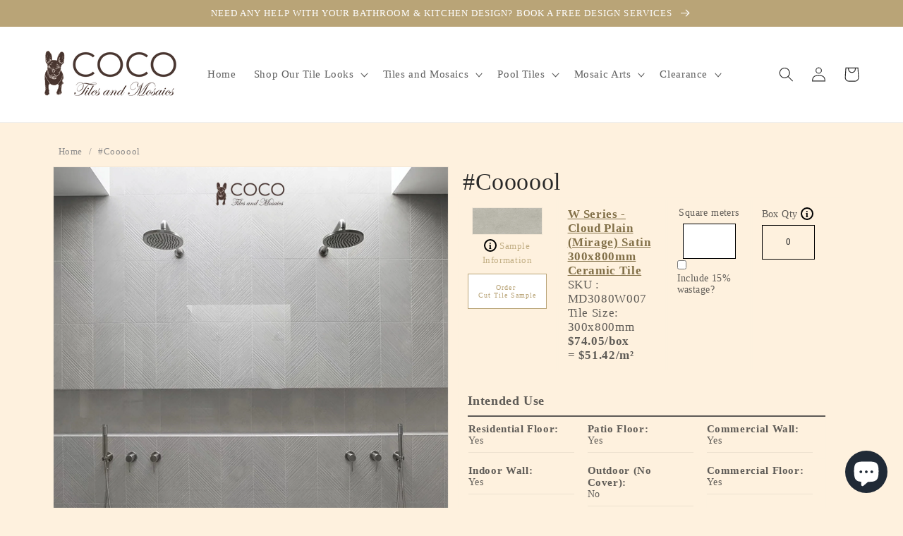

--- FILE ---
content_type: text/html; charset=utf-8
request_url: https://cocotilesandmosaics.com.au/collections/coooool
body_size: 81130
content:
<!doctype html>
<html class="no-js" lang="en-AU">
  <head>

<!-- Google Tag Manager -->
<script>(function(w,d,s,l,i){w[l]=w[l]||[];w[l].push({'gtm.start':
new Date().getTime(),event:'gtm.js'});var f=d.getElementsByTagName(s)[0],
j=d.createElement(s),dl=l!='dataLayer'?'&l='+l:'';j.async=true;j.src=
'https://www.googletagmanager.com/gtm.js?id='+i+dl;f.parentNode.insertBefore(j,f);
})(window,document,'script','dataLayer','GTM-NPBBVF7L');</script>
<!-- End Google Tag Manager -->

    
 <!-- Google tag (gtag.js) -->
<script async src="https://www.googletagmanager.com/gtag/js?id=AW-11016929424"></script>
<script>
  window.dataLayer = window.dataLayer || [];
  function gtag(){dataLayer.push(arguments);}
  gtag('js', new Date());

  gtag('config', 'AW-11016929424');
</script>
 
<!-- Google tag (gtag.js) -->
<script async src="https://www.googletagmanager.com/gtag/js?id=G-G6QH432ZPM"></script>
<script>
  window.dataLayer = window.dataLayer || [];
  function gtag(){dataLayer.push(arguments);}
  gtag('js', new Date());

  gtag('config', 'G-G6QH432ZPM');
</script>  

<!-- Google Tag Manager (noscript) -->
<noscript><iframe src="https://www.googletagmanager.com/ns.html?id=GTM-NPBBVF7L"
height="0" width="0" style="display:none;visibility:hidden"></iframe></noscript>
<!-- End Google Tag Manager (noscript) -->
    
    <meta charset="utf-8">
    <meta http-equiv="X-UA-Compatible" content="IE=edge">
    <meta name="viewport" content="width=device-width,initial-scale=1">
    <meta name="theme-color" content="">
    <link rel="canonical" href="https://cocotilesandmosaics.com.au/collections/coooool">
    <link rel="preconnect" href="https://cdn.shopify.com" crossorigin><link rel="icon" type="image/png" href="//cocotilesandmosaics.com.au/cdn/shop/files/coco_favicon.png?crop=center&height=32&v=1738802756&width=32"><link rel="preconnect" href="https://fonts.shopifycdn.com" crossorigin><title>
      Shop Decorative Tiles Online – #Coooool: CoCo Tiles and Mosaics, Australia
 &ndash; COCO Tiles and Mosaics</title>

    
      <meta name="description" content="Explore an extensive collection of decorative and patterned tiles online at CoCo Tiles and Mosaics, your go-to destination in Australia for unique tile and mosaic designs. Our curated interior looks offer design inspiration for every aesthetic, including the enchanting design look #Coooool.">
    

      
      

<meta property="og:site_name" content="COCO Tiles and Mosaics">
<meta property="og:url" content="https://cocotilesandmosaics.com.au/collections/coooool">
<meta property="og:title" content="Shop Decorative Tiles Online – #Coooool: CoCo Tiles and Mosaics, Australia">
<meta property="og:type" content="website">
<meta property="og:description" content="Explore an extensive collection of decorative and patterned tiles online at CoCo Tiles and Mosaics, your go-to destination in Australia for unique tile and mosaic designs. Our curated interior looks offer design inspiration for every aesthetic, including the enchanting design look #Coooool."><meta property="og:image" content="http://cocotilesandmosaics.com.au/cdn/shop/collections/COCO_Tiles_Mosaics_Image130.jpg?v=1690945801">
  <meta property="og:image:secure_url" content="https://cocotilesandmosaics.com.au/cdn/shop/collections/COCO_Tiles_Mosaics_Image130.jpg?v=1690945801">
  <meta property="og:image:width" content="1638">
  <meta property="og:image:height" content="2048"><meta name="twitter:card" content="summary_large_image">
<meta name="twitter:title" content="Shop Decorative Tiles Online – #Coooool: CoCo Tiles and Mosaics, Australia">
<meta name="twitter:description" content="Explore an extensive collection of decorative and patterned tiles online at CoCo Tiles and Mosaics, your go-to destination in Australia for unique tile and mosaic designs. Our curated interior looks offer design inspiration for every aesthetic, including the enchanting design look #Coooool.">

        
    

    <script src="//cocotilesandmosaics.com.au/cdn/shop/t/60/assets/global.js?v=155592043666099470591724995900" defer="defer"></script>
    <script>window.performance && window.performance.mark && window.performance.mark('shopify.content_for_header.start');</script><meta name="google-site-verification" content="yGDhHlR7MprzHX1Tmax6botjQJyIKn1o5cqZu7GEHdY">
<meta name="facebook-domain-verification" content="b2g2xjku4jwadbwu3w455e5e37tsco">
<meta id="shopify-digital-wallet" name="shopify-digital-wallet" content="/55808065583/digital_wallets/dialog">
<meta name="shopify-checkout-api-token" content="ab96e78cfb53f8a7bd8782f0bfd0ce8e">
<meta id="in-context-paypal-metadata" data-shop-id="55808065583" data-venmo-supported="false" data-environment="production" data-locale="en_AU" data-paypal-v4="true" data-currency="AUD">
<link rel="alternate" type="application/atom+xml" title="Feed" href="/collections/coooool.atom" />
<link rel="alternate" type="application/json+oembed" href="https://cocotilesandmosaics.com.au/collections/coooool.oembed">
<script async="async" src="/checkouts/internal/preloads.js?locale=en-AU"></script>
<link rel="preconnect" href="https://shop.app" crossorigin="anonymous">
<script async="async" src="https://shop.app/checkouts/internal/preloads.js?locale=en-AU&shop_id=55808065583" crossorigin="anonymous"></script>
<script id="apple-pay-shop-capabilities" type="application/json">{"shopId":55808065583,"countryCode":"AU","currencyCode":"AUD","merchantCapabilities":["supports3DS"],"merchantId":"gid:\/\/shopify\/Shop\/55808065583","merchantName":"COCO Tiles and Mosaics","requiredBillingContactFields":["postalAddress","email","phone"],"requiredShippingContactFields":["postalAddress","email","phone"],"shippingType":"shipping","supportedNetworks":["visa","masterCard"],"total":{"type":"pending","label":"COCO Tiles and Mosaics","amount":"1.00"},"shopifyPaymentsEnabled":true,"supportsSubscriptions":true}</script>
<script id="shopify-features" type="application/json">{"accessToken":"ab96e78cfb53f8a7bd8782f0bfd0ce8e","betas":["rich-media-storefront-analytics"],"domain":"cocotilesandmosaics.com.au","predictiveSearch":true,"shopId":55808065583,"locale":"en"}</script>
<script>var Shopify = Shopify || {};
Shopify.shop = "cocotilesandmosaics.myshopify.com";
Shopify.locale = "en-AU";
Shopify.currency = {"active":"AUD","rate":"1.0"};
Shopify.country = "AU";
Shopify.theme = {"name":"COCO Tiles and Mosaics - Dawn 5.0","id":128972554287,"schema_name":"Dawn","schema_version":"5.0.0","theme_store_id":887,"role":"main"};
Shopify.theme.handle = "null";
Shopify.theme.style = {"id":null,"handle":null};
Shopify.cdnHost = "cocotilesandmosaics.com.au/cdn";
Shopify.routes = Shopify.routes || {};
Shopify.routes.root = "/";</script>
<script type="module">!function(o){(o.Shopify=o.Shopify||{}).modules=!0}(window);</script>
<script>!function(o){function n(){var o=[];function n(){o.push(Array.prototype.slice.apply(arguments))}return n.q=o,n}var t=o.Shopify=o.Shopify||{};t.loadFeatures=n(),t.autoloadFeatures=n()}(window);</script>
<script>
  window.ShopifyPay = window.ShopifyPay || {};
  window.ShopifyPay.apiHost = "shop.app\/pay";
  window.ShopifyPay.redirectState = null;
</script>
<script id="shop-js-analytics" type="application/json">{"pageType":"collection"}</script>
<script defer="defer" async type="module" src="//cocotilesandmosaics.com.au/cdn/shopifycloud/shop-js/modules/v2/client.init-shop-cart-sync_BApSsMSl.en.esm.js"></script>
<script defer="defer" async type="module" src="//cocotilesandmosaics.com.au/cdn/shopifycloud/shop-js/modules/v2/chunk.common_CBoos6YZ.esm.js"></script>
<script type="module">
  await import("//cocotilesandmosaics.com.au/cdn/shopifycloud/shop-js/modules/v2/client.init-shop-cart-sync_BApSsMSl.en.esm.js");
await import("//cocotilesandmosaics.com.au/cdn/shopifycloud/shop-js/modules/v2/chunk.common_CBoos6YZ.esm.js");

  window.Shopify.SignInWithShop?.initShopCartSync?.({"fedCMEnabled":true,"windoidEnabled":true});

</script>
<script>
  window.Shopify = window.Shopify || {};
  if (!window.Shopify.featureAssets) window.Shopify.featureAssets = {};
  window.Shopify.featureAssets['shop-js'] = {"shop-cart-sync":["modules/v2/client.shop-cart-sync_DJczDl9f.en.esm.js","modules/v2/chunk.common_CBoos6YZ.esm.js"],"init-fed-cm":["modules/v2/client.init-fed-cm_BzwGC0Wi.en.esm.js","modules/v2/chunk.common_CBoos6YZ.esm.js"],"init-windoid":["modules/v2/client.init-windoid_BS26ThXS.en.esm.js","modules/v2/chunk.common_CBoos6YZ.esm.js"],"shop-cash-offers":["modules/v2/client.shop-cash-offers_DthCPNIO.en.esm.js","modules/v2/chunk.common_CBoos6YZ.esm.js","modules/v2/chunk.modal_Bu1hFZFC.esm.js"],"shop-button":["modules/v2/client.shop-button_D_JX508o.en.esm.js","modules/v2/chunk.common_CBoos6YZ.esm.js"],"init-shop-email-lookup-coordinator":["modules/v2/client.init-shop-email-lookup-coordinator_DFwWcvrS.en.esm.js","modules/v2/chunk.common_CBoos6YZ.esm.js"],"shop-toast-manager":["modules/v2/client.shop-toast-manager_tEhgP2F9.en.esm.js","modules/v2/chunk.common_CBoos6YZ.esm.js"],"shop-login-button":["modules/v2/client.shop-login-button_DwLgFT0K.en.esm.js","modules/v2/chunk.common_CBoos6YZ.esm.js","modules/v2/chunk.modal_Bu1hFZFC.esm.js"],"avatar":["modules/v2/client.avatar_BTnouDA3.en.esm.js"],"init-shop-cart-sync":["modules/v2/client.init-shop-cart-sync_BApSsMSl.en.esm.js","modules/v2/chunk.common_CBoos6YZ.esm.js"],"pay-button":["modules/v2/client.pay-button_BuNmcIr_.en.esm.js","modules/v2/chunk.common_CBoos6YZ.esm.js"],"init-shop-for-new-customer-accounts":["modules/v2/client.init-shop-for-new-customer-accounts_DrjXSI53.en.esm.js","modules/v2/client.shop-login-button_DwLgFT0K.en.esm.js","modules/v2/chunk.common_CBoos6YZ.esm.js","modules/v2/chunk.modal_Bu1hFZFC.esm.js"],"init-customer-accounts-sign-up":["modules/v2/client.init-customer-accounts-sign-up_TlVCiykN.en.esm.js","modules/v2/client.shop-login-button_DwLgFT0K.en.esm.js","modules/v2/chunk.common_CBoos6YZ.esm.js","modules/v2/chunk.modal_Bu1hFZFC.esm.js"],"shop-follow-button":["modules/v2/client.shop-follow-button_C5D3XtBb.en.esm.js","modules/v2/chunk.common_CBoos6YZ.esm.js","modules/v2/chunk.modal_Bu1hFZFC.esm.js"],"checkout-modal":["modules/v2/client.checkout-modal_8TC_1FUY.en.esm.js","modules/v2/chunk.common_CBoos6YZ.esm.js","modules/v2/chunk.modal_Bu1hFZFC.esm.js"],"init-customer-accounts":["modules/v2/client.init-customer-accounts_C0Oh2ljF.en.esm.js","modules/v2/client.shop-login-button_DwLgFT0K.en.esm.js","modules/v2/chunk.common_CBoos6YZ.esm.js","modules/v2/chunk.modal_Bu1hFZFC.esm.js"],"lead-capture":["modules/v2/client.lead-capture_Cq0gfm7I.en.esm.js","modules/v2/chunk.common_CBoos6YZ.esm.js","modules/v2/chunk.modal_Bu1hFZFC.esm.js"],"shop-login":["modules/v2/client.shop-login_BmtnoEUo.en.esm.js","modules/v2/chunk.common_CBoos6YZ.esm.js","modules/v2/chunk.modal_Bu1hFZFC.esm.js"],"payment-terms":["modules/v2/client.payment-terms_BHOWV7U_.en.esm.js","modules/v2/chunk.common_CBoos6YZ.esm.js","modules/v2/chunk.modal_Bu1hFZFC.esm.js"]};
</script>
<script>(function() {
  var isLoaded = false;
  function asyncLoad() {
    if (isLoaded) return;
    isLoaded = true;
    var urls = ["https:\/\/appointment-booking-client.acerill.com\/v3\/js\/appointment-booking-client.js?shop=cocotilesandmosaics.myshopify.com","\/\/secure.apps.shappify.com\/apps\/csp\/customer_pricing.php?shop=cocotilesandmosaics.myshopify.com","https:\/\/cp.boldapps.net\/csp_install_check.js?shop=cocotilesandmosaics.myshopify.com","https:\/\/cp.boldapps.net\/js\/cspqb.js?shop=cocotilesandmosaics.myshopify.com"];
    for (var i = 0; i < urls.length; i++) {
      var s = document.createElement('script');
      s.type = 'text/javascript';
      s.async = true;
      s.src = urls[i];
      var x = document.getElementsByTagName('script')[0];
      x.parentNode.insertBefore(s, x);
    }
  };
  if(window.attachEvent) {
    window.attachEvent('onload', asyncLoad);
  } else {
    window.addEventListener('load', asyncLoad, false);
  }
})();</script>
<script id="__st">var __st={"a":55808065583,"offset":36000,"reqid":"07274968-674a-437d-a086-a7acb6c145dd-1768858590","pageurl":"cocotilesandmosaics.com.au\/collections\/coooool","u":"bc2575b95b3c","p":"collection","rtyp":"collection","rid":278681780271};</script>
<script>window.ShopifyPaypalV4VisibilityTracking = true;</script>
<script id="captcha-bootstrap">!function(){'use strict';const t='contact',e='account',n='new_comment',o=[[t,t],['blogs',n],['comments',n],[t,'customer']],c=[[e,'customer_login'],[e,'guest_login'],[e,'recover_customer_password'],[e,'create_customer']],r=t=>t.map((([t,e])=>`form[action*='/${t}']:not([data-nocaptcha='true']) input[name='form_type'][value='${e}']`)).join(','),a=t=>()=>t?[...document.querySelectorAll(t)].map((t=>t.form)):[];function s(){const t=[...o],e=r(t);return a(e)}const i='password',u='form_key',d=['recaptcha-v3-token','g-recaptcha-response','h-captcha-response',i],f=()=>{try{return window.sessionStorage}catch{return}},m='__shopify_v',_=t=>t.elements[u];function p(t,e,n=!1){try{const o=window.sessionStorage,c=JSON.parse(o.getItem(e)),{data:r}=function(t){const{data:e,action:n}=t;return t[m]||n?{data:e,action:n}:{data:t,action:n}}(c);for(const[e,n]of Object.entries(r))t.elements[e]&&(t.elements[e].value=n);n&&o.removeItem(e)}catch(o){console.error('form repopulation failed',{error:o})}}const l='form_type',E='cptcha';function T(t){t.dataset[E]=!0}const w=window,h=w.document,L='Shopify',v='ce_forms',y='captcha';let A=!1;((t,e)=>{const n=(g='f06e6c50-85a8-45c8-87d0-21a2b65856fe',I='https://cdn.shopify.com/shopifycloud/storefront-forms-hcaptcha/ce_storefront_forms_captcha_hcaptcha.v1.5.2.iife.js',D={infoText:'Protected by hCaptcha',privacyText:'Privacy',termsText:'Terms'},(t,e,n)=>{const o=w[L][v],c=o.bindForm;if(c)return c(t,g,e,D).then(n);var r;o.q.push([[t,g,e,D],n]),r=I,A||(h.body.append(Object.assign(h.createElement('script'),{id:'captcha-provider',async:!0,src:r})),A=!0)});var g,I,D;w[L]=w[L]||{},w[L][v]=w[L][v]||{},w[L][v].q=[],w[L][y]=w[L][y]||{},w[L][y].protect=function(t,e){n(t,void 0,e),T(t)},Object.freeze(w[L][y]),function(t,e,n,w,h,L){const[v,y,A,g]=function(t,e,n){const i=e?o:[],u=t?c:[],d=[...i,...u],f=r(d),m=r(i),_=r(d.filter((([t,e])=>n.includes(e))));return[a(f),a(m),a(_),s()]}(w,h,L),I=t=>{const e=t.target;return e instanceof HTMLFormElement?e:e&&e.form},D=t=>v().includes(t);t.addEventListener('submit',(t=>{const e=I(t);if(!e)return;const n=D(e)&&!e.dataset.hcaptchaBound&&!e.dataset.recaptchaBound,o=_(e),c=g().includes(e)&&(!o||!o.value);(n||c)&&t.preventDefault(),c&&!n&&(function(t){try{if(!f())return;!function(t){const e=f();if(!e)return;const n=_(t);if(!n)return;const o=n.value;o&&e.removeItem(o)}(t);const e=Array.from(Array(32),(()=>Math.random().toString(36)[2])).join('');!function(t,e){_(t)||t.append(Object.assign(document.createElement('input'),{type:'hidden',name:u})),t.elements[u].value=e}(t,e),function(t,e){const n=f();if(!n)return;const o=[...t.querySelectorAll(`input[type='${i}']`)].map((({name:t})=>t)),c=[...d,...o],r={};for(const[a,s]of new FormData(t).entries())c.includes(a)||(r[a]=s);n.setItem(e,JSON.stringify({[m]:1,action:t.action,data:r}))}(t,e)}catch(e){console.error('failed to persist form',e)}}(e),e.submit())}));const S=(t,e)=>{t&&!t.dataset[E]&&(n(t,e.some((e=>e===t))),T(t))};for(const o of['focusin','change'])t.addEventListener(o,(t=>{const e=I(t);D(e)&&S(e,y())}));const B=e.get('form_key'),M=e.get(l),P=B&&M;t.addEventListener('DOMContentLoaded',(()=>{const t=y();if(P)for(const e of t)e.elements[l].value===M&&p(e,B);[...new Set([...A(),...v().filter((t=>'true'===t.dataset.shopifyCaptcha))])].forEach((e=>S(e,t)))}))}(h,new URLSearchParams(w.location.search),n,t,e,['guest_login'])})(!1,!0)}();</script>
<script integrity="sha256-4kQ18oKyAcykRKYeNunJcIwy7WH5gtpwJnB7kiuLZ1E=" data-source-attribution="shopify.loadfeatures" defer="defer" src="//cocotilesandmosaics.com.au/cdn/shopifycloud/storefront/assets/storefront/load_feature-a0a9edcb.js" crossorigin="anonymous"></script>
<script crossorigin="anonymous" defer="defer" src="//cocotilesandmosaics.com.au/cdn/shopifycloud/storefront/assets/shopify_pay/storefront-65b4c6d7.js?v=20250812"></script>
<script data-source-attribution="shopify.dynamic_checkout.dynamic.init">var Shopify=Shopify||{};Shopify.PaymentButton=Shopify.PaymentButton||{isStorefrontPortableWallets:!0,init:function(){window.Shopify.PaymentButton.init=function(){};var t=document.createElement("script");t.src="https://cocotilesandmosaics.com.au/cdn/shopifycloud/portable-wallets/latest/portable-wallets.en.js",t.type="module",document.head.appendChild(t)}};
</script>
<script data-source-attribution="shopify.dynamic_checkout.buyer_consent">
  function portableWalletsHideBuyerConsent(e){var t=document.getElementById("shopify-buyer-consent"),n=document.getElementById("shopify-subscription-policy-button");t&&n&&(t.classList.add("hidden"),t.setAttribute("aria-hidden","true"),n.removeEventListener("click",e))}function portableWalletsShowBuyerConsent(e){var t=document.getElementById("shopify-buyer-consent"),n=document.getElementById("shopify-subscription-policy-button");t&&n&&(t.classList.remove("hidden"),t.removeAttribute("aria-hidden"),n.addEventListener("click",e))}window.Shopify?.PaymentButton&&(window.Shopify.PaymentButton.hideBuyerConsent=portableWalletsHideBuyerConsent,window.Shopify.PaymentButton.showBuyerConsent=portableWalletsShowBuyerConsent);
</script>
<script data-source-attribution="shopify.dynamic_checkout.cart.bootstrap">document.addEventListener("DOMContentLoaded",(function(){function t(){return document.querySelector("shopify-accelerated-checkout-cart, shopify-accelerated-checkout")}if(t())Shopify.PaymentButton.init();else{new MutationObserver((function(e,n){t()&&(Shopify.PaymentButton.init(),n.disconnect())})).observe(document.body,{childList:!0,subtree:!0})}}));
</script>
<link id="shopify-accelerated-checkout-styles" rel="stylesheet" media="screen" href="https://cocotilesandmosaics.com.au/cdn/shopifycloud/portable-wallets/latest/accelerated-checkout-backwards-compat.css" crossorigin="anonymous">
<style id="shopify-accelerated-checkout-cart">
        #shopify-buyer-consent {
  margin-top: 1em;
  display: inline-block;
  width: 100%;
}

#shopify-buyer-consent.hidden {
  display: none;
}

#shopify-subscription-policy-button {
  background: none;
  border: none;
  padding: 0;
  text-decoration: underline;
  font-size: inherit;
  cursor: pointer;
}

#shopify-subscription-policy-button::before {
  box-shadow: none;
}

      </style>
<script id="sections-script" data-sections="header,footer" defer="defer" src="//cocotilesandmosaics.com.au/cdn/shop/t/60/compiled_assets/scripts.js?v=27745"></script>
<script>window.performance && window.performance.mark && window.performance.mark('shopify.content_for_header.end');</script>


<script id="bold-platform-data" type="application/json">
    {
        "shop": {
            "domain": "cocotilesandmosaics.com.au",
            "permanent_domain": "cocotilesandmosaics.myshopify.com",
            "url": "https://cocotilesandmosaics.com.au",
            "secure_url": "https://cocotilesandmosaics.com.au",
            "money_format": "${{amount}}",
            "currency": "AUD"
        },
        "customer": {
            "id": null,
            "tags": null
        },
        "cart": {"note":null,"attributes":{},"original_total_price":0,"total_price":0,"total_discount":0,"total_weight":0.0,"item_count":0,"items":[],"requires_shipping":false,"currency":"AUD","items_subtotal_price":0,"cart_level_discount_applications":[],"checkout_charge_amount":0},
        "template": "collection",
        "product": null,
        "collection": [{"id":7172146004015,"title":"W Series - Cloud Plain (Mirage) Satin 300x800mm Ceramic Tile","handle":"w-series-cloud-mirage","description":"\u003cp\u003e\u003cmeta charset=\"UTF-8\"\u003e\u003cspan\u003e\u003cb\u003eAbout The Tile:\u003c\/b\u003e\u003c\/span\u003e\u003cspan\u003e\u003c\/span\u003e\u003cbr\u003e\u003cspan\u003eStep into contemporary sophistication with the Cloud Plain tile's refined medium grey concrete effect. This smooth finish strikes the perfect balance between light and dark, providing excellent contrast potential while maintaining sophisticated neutrality. Ideal foundation for pairing with Cloud textured herringbone to create dimensional space.\u003c\/span\u003e\u003cbr\u003e\u003cbr\u003e\u003cspan\u003eKey Features:\u003c\/span\u003e\u003cbr\u003e\u003cspan\u003e•Medium grey concrete effect with subtle tonal variations\u003c\/span\u003e\u003cbr\u003e\u003cspan\u003e•Smooth plain finish provides sophisticated neutral foundation\u003c\/span\u003e\u003cbr\u003e\u003cspan\u003e•Excellent contrast potential with light and dark elements\u003c\/span\u003e\u003cbr\u003e\u003cspan\u003e•Perfect base for dimensional installations with textured version\u003c\/span\u003e\u003c\/p\u003e\n\u003c!--\nSize: 300 x 800mm\nQty: 6 pcs\nSqm\/Crtn: 1.44 m2\n\nISO 13006:2018 Annex H \n--\u003e","published_at":"2022-12-12T14:54:15+10:00","created_at":"2022-11-04T15:04:01+10:00","vendor":"COCO Tiles and Mosaics","type":"Tile","tags":["300x800mm Tiles","Artistic Tile","banner-clearance","banner-was $57.14\/m2","chillitude","Concrete \u0026 Cement Effect","decorative","Distributor50","grey","modern contemporary tiles","Sample Tile Available","Tiles","W Series"],"price":7405,"price_min":7405,"price_max":7405,"available":true,"price_varies":false,"compare_at_price":null,"compare_at_price_min":0,"compare_at_price_max":0,"compare_at_price_varies":false,"variants":[{"id":41417699590191,"title":"Default Title","option1":"Default Title","option2":null,"option3":null,"sku":"MD3080W007","requires_shipping":true,"taxable":true,"featured_image":null,"available":true,"name":"W Series - Cloud Plain (Mirage) Satin 300x800mm Ceramic Tile","public_title":null,"options":["Default Title"],"price":7405,"weight":26500,"compare_at_price":null,"inventory_management":"shopify","barcode":"MD3080W007","requires_selling_plan":false,"selling_plan_allocations":[]}],"images":["\/\/cocotilesandmosaics.com.au\/cdn\/shop\/files\/COCOTiles_Mosaics_Image131.jpg?v=1732674808","\/\/cocotilesandmosaics.com.au\/cdn\/shop\/files\/Tile-MD3080W007.jpg?v=1732808528","\/\/cocotilesandmosaics.com.au\/cdn\/shop\/files\/COCO_Tiles_Mosaics_Image625_82d995e8-1772-4370-8c71-47dd9d4846d1.jpg?v=1751180777","\/\/cocotilesandmosaics.com.au\/cdn\/shop\/products\/WSeries-Cloud.jpg?v=1732674806","\/\/cocotilesandmosaics.com.au\/cdn\/shop\/products\/WSeries_be4c9877-c0d0-46c1-bd54-175ecb8d9cc8.jpg?v=1732674805","\/\/cocotilesandmosaics.com.au\/cdn\/shop\/products\/W_Series_3.jpg?v=1732154437"],"featured_image":"\/\/cocotilesandmosaics.com.au\/cdn\/shop\/files\/COCOTiles_Mosaics_Image131.jpg?v=1732674808","options":["Title"],"media":[{"alt":null,"id":25717364228143,"position":1,"preview_image":{"aspect_ratio":0.8,"height":2048,"width":1638,"src":"\/\/cocotilesandmosaics.com.au\/cdn\/shop\/files\/COCOTiles_Mosaics_Image131.jpg?v=1732674808"},"aspect_ratio":0.8,"height":2048,"media_type":"image","src":"\/\/cocotilesandmosaics.com.au\/cdn\/shop\/files\/COCOTiles_Mosaics_Image131.jpg?v=1732674808","width":1638},{"alt":null,"id":27196363374639,"position":2,"preview_image":{"aspect_ratio":2.668,"height":850,"width":2268,"src":"\/\/cocotilesandmosaics.com.au\/cdn\/shop\/files\/Tile-MD3080W007.jpg?v=1732808528"},"aspect_ratio":2.668,"height":850,"media_type":"image","src":"\/\/cocotilesandmosaics.com.au\/cdn\/shop\/files\/Tile-MD3080W007.jpg?v=1732808528","width":2268},{"alt":null,"id":27627325587503,"position":3,"preview_image":{"aspect_ratio":1.0,"height":1980,"width":1980,"src":"\/\/cocotilesandmosaics.com.au\/cdn\/shop\/files\/COCO_Tiles_Mosaics_Image625_82d995e8-1772-4370-8c71-47dd9d4846d1.jpg?v=1751180777"},"aspect_ratio":1.0,"height":1980,"media_type":"image","src":"\/\/cocotilesandmosaics.com.au\/cdn\/shop\/files\/COCO_Tiles_Mosaics_Image625_82d995e8-1772-4370-8c71-47dd9d4846d1.jpg?v=1751180777","width":1980},{"alt":null,"id":25389455802415,"position":4,"preview_image":{"aspect_ratio":0.852,"height":1500,"width":1278,"src":"\/\/cocotilesandmosaics.com.au\/cdn\/shop\/products\/WSeries-Cloud.jpg?v=1732674806"},"aspect_ratio":0.852,"height":1500,"media_type":"image","src":"\/\/cocotilesandmosaics.com.au\/cdn\/shop\/products\/WSeries-Cloud.jpg?v=1732674806","width":1278},{"alt":null,"id":25389455999023,"position":5,"preview_image":{"aspect_ratio":1.63,"height":799,"width":1302,"src":"\/\/cocotilesandmosaics.com.au\/cdn\/shop\/products\/WSeries_be4c9877-c0d0-46c1-bd54-175ecb8d9cc8.jpg?v=1732674805"},"aspect_ratio":1.63,"height":799,"media_type":"image","src":"\/\/cocotilesandmosaics.com.au\/cdn\/shop\/products\/WSeries_be4c9877-c0d0-46c1-bd54-175ecb8d9cc8.jpg?v=1732674805","width":1302},{"alt":null,"id":25389455966255,"position":6,"preview_image":{"aspect_ratio":0.844,"height":887,"width":749,"src":"\/\/cocotilesandmosaics.com.au\/cdn\/shop\/products\/W_Series_3.jpg?v=1732154437"},"aspect_ratio":0.844,"height":887,"media_type":"image","src":"\/\/cocotilesandmosaics.com.au\/cdn\/shop\/products\/W_Series_3.jpg?v=1732154437","width":749}],"requires_selling_plan":false,"selling_plan_groups":[],"content":"\u003cp\u003e\u003cmeta charset=\"UTF-8\"\u003e\u003cspan\u003e\u003cb\u003eAbout The Tile:\u003c\/b\u003e\u003c\/span\u003e\u003cspan\u003e\u003c\/span\u003e\u003cbr\u003e\u003cspan\u003eStep into contemporary sophistication with the Cloud Plain tile's refined medium grey concrete effect. This smooth finish strikes the perfect balance between light and dark, providing excellent contrast potential while maintaining sophisticated neutrality. Ideal foundation for pairing with Cloud textured herringbone to create dimensional space.\u003c\/span\u003e\u003cbr\u003e\u003cbr\u003e\u003cspan\u003eKey Features:\u003c\/span\u003e\u003cbr\u003e\u003cspan\u003e•Medium grey concrete effect with subtle tonal variations\u003c\/span\u003e\u003cbr\u003e\u003cspan\u003e•Smooth plain finish provides sophisticated neutral foundation\u003c\/span\u003e\u003cbr\u003e\u003cspan\u003e•Excellent contrast potential with light and dark elements\u003c\/span\u003e\u003cbr\u003e\u003cspan\u003e•Perfect base for dimensional installations with textured version\u003c\/span\u003e\u003c\/p\u003e\n\u003c!--\nSize: 300 x 800mm\nQty: 6 pcs\nSqm\/Crtn: 1.44 m2\n\nISO 13006:2018 Annex H \n--\u003e"},{"id":7057300226095,"title":"W Series - Cloud Textured Herringbone Satin 300x800mm Ceramic Tile","handle":"w-cloud","description":"\u003cp\u003e\u003cmeta charset=\"UTF-8\"\u003e\u003cspan\u003e\u003cb\u003eAbout The Tile:\u003c\/b\u003e\u003c\/span\u003e\u003cspan\u003e\u003c\/span\u003e\u003cbr\u003e\u003cspan\u003eEmbrace architectural sophistication with the Cloud herringbone tile, where refined grey beauty gains dynamic dimension through raised texture. The herringbone pattern creates engaging shadow play while the medium grey base maintains sophisticated neutrality. Combines beautifully with Cloud Plain for dimensional wall installations.\u003c\/span\u003e\u003cbr\u003e\u003cbr\u003e\u003cspan\u003eKey Features:\u003c\/span\u003e\u003cbr\u003e\u003cspan\u003e•Medium grey base with raised herringbone texture pattern\u003c\/span\u003e\u003cbr\u003e\u003cspan\u003e•Creates sophisticated shadow play and visual movement\u003c\/span\u003e\u003cbr\u003e\u003cspan\u003e•Pairs perfectly with Cloud Plain for dimensional space\u003c\/span\u003e\u003cbr\u003e\u003cspan\u003e•Excellent for feature walls and commercial applications\u003c\/span\u003e\u003c\/p\u003e\n\u003c!--\nSize: 300 x 800mm\nQty: 6 pcs\nSqm\/Crtn: 1.44 m2\n\nISO 13006:2018 Annex H \n--\u003e","published_at":"2022-06-28T12:58:37+10:00","created_at":"2022-06-28T12:58:41+10:00","vendor":"Coco Tiles and Mosaics","type":"Tile","tags":["300x800mm Tiles","3D textured look","3D wall design","Artistic Tile","banner-clearance","banner-was $61.03\/m2","chillitude","Concrete \u0026 Cement Effect","decorative","Distributor50","grey","modern contemporary tiles","Sample Tile Available","Tiles","W Series"],"price":7458,"price_min":7458,"price_max":7458,"available":true,"price_varies":false,"compare_at_price":null,"compare_at_price_min":0,"compare_at_price_max":0,"compare_at_price_varies":false,"variants":[{"id":40990053040175,"title":"Default Title","option1":"Default Title","option2":null,"option3":null,"sku":"MD3080W003","requires_shipping":true,"taxable":true,"featured_image":null,"available":true,"name":"W Series - Cloud Textured Herringbone Satin 300x800mm Ceramic Tile","public_title":null,"options":["Default Title"],"price":7458,"weight":26500,"compare_at_price":null,"inventory_management":"shopify","barcode":"MD3080W003","requires_selling_plan":false,"selling_plan_allocations":[]}],"images":["\/\/cocotilesandmosaics.com.au\/cdn\/shop\/files\/COCOTiles_Mosaics_Image84.jpg?v=1732674809","\/\/cocotilesandmosaics.com.au\/cdn\/shop\/files\/Tile-MD3080W003.jpg?v=1732808422","\/\/cocotilesandmosaics.com.au\/cdn\/shop\/products\/WSeries-Cloud_b2d9ae60-1a88-4f2b-85fa-bf33610e839b.jpg?v=1732674811","\/\/cocotilesandmosaics.com.au\/cdn\/shop\/products\/WSeries_6f324810-a8c0-4764-9d25-7e68f954e4f2.jpg?v=1732674782","\/\/cocotilesandmosaics.com.au\/cdn\/shop\/products\/W_Series_3_4e02dbd7-9e25-4f42-8a43-da98e0ac8a01.jpg?v=1732674783"],"featured_image":"\/\/cocotilesandmosaics.com.au\/cdn\/shop\/files\/COCOTiles_Mosaics_Image84.jpg?v=1732674809","options":["Title"],"media":[{"alt":null,"id":25717356429359,"position":1,"preview_image":{"aspect_ratio":0.8,"height":2048,"width":1638,"src":"\/\/cocotilesandmosaics.com.au\/cdn\/shop\/files\/COCOTiles_Mosaics_Image84.jpg?v=1732674809"},"aspect_ratio":0.8,"height":2048,"media_type":"image","src":"\/\/cocotilesandmosaics.com.au\/cdn\/shop\/files\/COCOTiles_Mosaics_Image84.jpg?v=1732674809","width":1638},{"alt":null,"id":27466124394543,"position":2,"preview_image":{"aspect_ratio":2.667,"height":450,"width":1200,"src":"\/\/cocotilesandmosaics.com.au\/cdn\/shop\/files\/Tile-MD3080W003.jpg?v=1732808422"},"aspect_ratio":2.667,"height":450,"media_type":"image","src":"\/\/cocotilesandmosaics.com.au\/cdn\/shop\/files\/Tile-MD3080W003.jpg?v=1732808422","width":1200},{"alt":null,"id":25389456228399,"position":3,"preview_image":{"aspect_ratio":0.852,"height":1500,"width":1278,"src":"\/\/cocotilesandmosaics.com.au\/cdn\/shop\/products\/WSeries-Cloud_b2d9ae60-1a88-4f2b-85fa-bf33610e839b.jpg?v=1732674811"},"aspect_ratio":0.852,"height":1500,"media_type":"image","src":"\/\/cocotilesandmosaics.com.au\/cdn\/shop\/products\/WSeries-Cloud_b2d9ae60-1a88-4f2b-85fa-bf33610e839b.jpg?v=1732674811","width":1278},{"alt":null,"id":25389456261167,"position":4,"preview_image":{"aspect_ratio":1.63,"height":799,"width":1302,"src":"\/\/cocotilesandmosaics.com.au\/cdn\/shop\/products\/WSeries_6f324810-a8c0-4764-9d25-7e68f954e4f2.jpg?v=1732674782"},"aspect_ratio":1.63,"height":799,"media_type":"image","src":"\/\/cocotilesandmosaics.com.au\/cdn\/shop\/products\/WSeries_6f324810-a8c0-4764-9d25-7e68f954e4f2.jpg?v=1732674782","width":1302},{"alt":null,"id":25389456293935,"position":5,"preview_image":{"aspect_ratio":0.844,"height":887,"width":749,"src":"\/\/cocotilesandmosaics.com.au\/cdn\/shop\/products\/W_Series_3_4e02dbd7-9e25-4f42-8a43-da98e0ac8a01.jpg?v=1732674783"},"aspect_ratio":0.844,"height":887,"media_type":"image","src":"\/\/cocotilesandmosaics.com.au\/cdn\/shop\/products\/W_Series_3_4e02dbd7-9e25-4f42-8a43-da98e0ac8a01.jpg?v=1732674783","width":749}],"requires_selling_plan":false,"selling_plan_groups":[],"content":"\u003cp\u003e\u003cmeta charset=\"UTF-8\"\u003e\u003cspan\u003e\u003cb\u003eAbout The Tile:\u003c\/b\u003e\u003c\/span\u003e\u003cspan\u003e\u003c\/span\u003e\u003cbr\u003e\u003cspan\u003eEmbrace architectural sophistication with the Cloud herringbone tile, where refined grey beauty gains dynamic dimension through raised texture. The herringbone pattern creates engaging shadow play while the medium grey base maintains sophisticated neutrality. Combines beautifully with Cloud Plain for dimensional wall installations.\u003c\/span\u003e\u003cbr\u003e\u003cbr\u003e\u003cspan\u003eKey Features:\u003c\/span\u003e\u003cbr\u003e\u003cspan\u003e•Medium grey base with raised herringbone texture pattern\u003c\/span\u003e\u003cbr\u003e\u003cspan\u003e•Creates sophisticated shadow play and visual movement\u003c\/span\u003e\u003cbr\u003e\u003cspan\u003e•Pairs perfectly with Cloud Plain for dimensional space\u003c\/span\u003e\u003cbr\u003e\u003cspan\u003e•Excellent for feature walls and commercial applications\u003c\/span\u003e\u003c\/p\u003e\n\u003c!--\nSize: 300 x 800mm\nQty: 6 pcs\nSqm\/Crtn: 1.44 m2\n\nISO 13006:2018 Annex H \n--\u003e"}]
    }
</script>
<style>
    .money[data-product-id], .money[data-product-handle], .money[data-variant-id], .money[data-line-index], .money[data-cart-total] {
        animation: moneyAnimation 0s 2s forwards;
        visibility: hidden;
    }
    @keyframes moneyAnimation {
        to   { visibility: visible; }
    }
</style>
<script src="https://static.boldcommerce.com/bold-platform/sf/pr.js" type="text/javascript"></script>
 

    <style data-shopify>
      @font-face {
  font-family: Lora;
  font-weight: 400;
  font-style: normal;
  font-display: swap;
  src: url("//cocotilesandmosaics.com.au/cdn/fonts/lora/lora_n4.9a60cb39eff3bfbc472bac5b3c5c4d7c878f0a8d.woff2") format("woff2"),
       url("//cocotilesandmosaics.com.au/cdn/fonts/lora/lora_n4.4d935d2630ceaf34d2e494106075f8d9f1257d25.woff") format("woff");
}

      @font-face {
  font-family: Lora;
  font-weight: 700;
  font-style: normal;
  font-display: swap;
  src: url("//cocotilesandmosaics.com.au/cdn/fonts/lora/lora_n7.58a834e7e54c895806b2ffc982e4a00af29b1b9c.woff2") format("woff2"),
       url("//cocotilesandmosaics.com.au/cdn/fonts/lora/lora_n7.05fdf76140ca6e72e48561caf7f9893c487c3f1b.woff") format("woff");
}

      @font-face {
  font-family: Lora;
  font-weight: 400;
  font-style: italic;
  font-display: swap;
  src: url("//cocotilesandmosaics.com.au/cdn/fonts/lora/lora_i4.a5059b22bd0a7547da84d66d2f523d17d17325d3.woff2") format("woff2"),
       url("//cocotilesandmosaics.com.au/cdn/fonts/lora/lora_i4.cb2d2ab46128fa7f84060d5f92cf3f49dc8181bd.woff") format("woff");
}

      @font-face {
  font-family: Lora;
  font-weight: 700;
  font-style: italic;
  font-display: swap;
  src: url("//cocotilesandmosaics.com.au/cdn/fonts/lora/lora_i7.1bf76118f47019e7581a865f0f538b8ea5900419.woff2") format("woff2"),
       url("//cocotilesandmosaics.com.au/cdn/fonts/lora/lora_i7.1a7c7f083405ec98e57d8033d38caa748580f7ff.woff") format("woff");
}

      @font-face {
  font-family: Lora;
  font-weight: 400;
  font-style: normal;
  font-display: swap;
  src: url("//cocotilesandmosaics.com.au/cdn/fonts/lora/lora_n4.9a60cb39eff3bfbc472bac5b3c5c4d7c878f0a8d.woff2") format("woff2"),
       url("//cocotilesandmosaics.com.au/cdn/fonts/lora/lora_n4.4d935d2630ceaf34d2e494106075f8d9f1257d25.woff") format("woff");
}


      :root {
        --font-body-family: Lora, serif;
        --font-body-style: normal;
        --font-body-weight: 400;
        --font-body-weight-bold: 700;

        --font-heading-family: Lora, serif;
        --font-heading-style: normal;
        --font-heading-weight: 400;

        --font-body-scale: 1.05;
        --font-heading-scale: 0.9523809523809523;

        --color-base-text: 41, 41, 41;
        --color-shadow: 41, 41, 41;
        --color-base-background-1: 254, 241, 222;
        --color-base-background-2: 255, 255, 255;
        --color-base-solid-button-labels: 255, 255, 255;
        --color-base-outline-button-labels: 185, 164, 119;
        --color-base-accent-1: 185, 164, 119;
        --color-base-accent-2: 246, 241, 235;
        --payment-terms-background-color: #fef1de;

        --gradient-base-background-1: #fef1de;
        --gradient-base-background-2: #ffffff;
        --gradient-base-accent-1: #b9a477;
        --gradient-base-accent-2: #f6f1eb;

        --media-padding: px;
        --media-border-opacity: 0.05;
        --media-border-width: 1px;
        --media-radius: 0px;
        --media-shadow-opacity: 0.0;
        --media-shadow-horizontal-offset: 0px;
        --media-shadow-vertical-offset: 4px;
        --media-shadow-blur-radius: 5px;

        --page-width: 120rem;
        --page-width-margin: 0rem;

        --card-image-padding: 0.0rem;
        --card-corner-radius: 0.0rem;
        --card-text-alignment: left;
        --card-border-width: 0.0rem;
        --card-border-opacity: 0.1;
        --card-shadow-opacity: 0.0;
        --card-shadow-horizontal-offset: 0.0rem;
        --card-shadow-vertical-offset: 0.4rem;
        --card-shadow-blur-radius: 0.5rem;

        --badge-corner-radius: 4.0rem;

        --popup-border-width: 1px;
        --popup-border-opacity: 0.1;
        --popup-corner-radius: 0px;
        --popup-shadow-opacity: 0.0;
        --popup-shadow-horizontal-offset: 0px;
        --popup-shadow-vertical-offset: 4px;
        --popup-shadow-blur-radius: 5px;

        --drawer-border-width: 1px;
        --drawer-border-opacity: 0.1;
        --drawer-shadow-opacity: 0.0;
        --drawer-shadow-horizontal-offset: 0px;
        --drawer-shadow-vertical-offset: 4px;
        --drawer-shadow-blur-radius: 5px;

        --spacing-sections-desktop: 0px;
        --spacing-sections-mobile: 0px;

        --grid-desktop-vertical-spacing: 40px;
        --grid-desktop-horizontal-spacing: 8px;
        --grid-mobile-vertical-spacing: 20px;
        --grid-mobile-horizontal-spacing: 4px;

        --text-boxes-border-opacity: 0.1;
        --text-boxes-border-width: 0px;
        --text-boxes-radius: 0px;
        --text-boxes-shadow-opacity: 0.0;
        --text-boxes-shadow-horizontal-offset: 0px;
        --text-boxes-shadow-vertical-offset: 4px;
        --text-boxes-shadow-blur-radius: 5px;

        --buttons-radius: 0px;
        --buttons-radius-outset: 0px;
        --buttons-border-width: 1px;
        --buttons-border-opacity: 1.0;
        --buttons-shadow-opacity: 0.0;
        --buttons-shadow-horizontal-offset: 0px;
        --buttons-shadow-vertical-offset: 4px;
        --buttons-shadow-blur-radius: 5px;
        --buttons-border-offset: 0px;

        --inputs-radius: 0px;
        --inputs-border-width: 1px;
        --inputs-border-opacity: 0.55;
        --inputs-shadow-opacity: 0.0;
        --inputs-shadow-horizontal-offset: 0px;
        --inputs-margin-offset: 0px;
        --inputs-shadow-vertical-offset: 0px;
        --inputs-shadow-blur-radius: 5px;
        --inputs-radius-outset: 0px;

        --variant-pills-radius: 40px;
        --variant-pills-border-width: 1px;
        --variant-pills-border-opacity: 0.55;
        --variant-pills-shadow-opacity: 0.0;
        --variant-pills-shadow-horizontal-offset: 0px;
        --variant-pills-shadow-vertical-offset: 4px;
        --variant-pills-shadow-blur-radius: 5px;
        --star-rating-color: 185, 164, 119;
      }

      *,
      *::before,
      *::after {
        box-sizing: inherit;
      }

      html {
        box-sizing: border-box;
        font-size: calc(var(--font-body-scale) * 62.5%);
        height: 100%;
      }

      body {
        display: grid;
        grid-template-rows: auto auto 1fr auto;
        grid-template-columns: 100%;
        min-height: 100%;
        margin: 0;
        font-size: 1.5rem;
        letter-spacing: 0.06rem;
        line-height: calc(1 + 0.8 / var(--font-body-scale));
        font-family: var(--font-body-family);
        font-style: var(--font-body-style);
        font-weight: var(--font-body-weight);
      }
      
      @media screen and (min-width: 750px) {
        body {
          font-size: 1.6rem;
        }
      }
    </style>

    <link href="//cocotilesandmosaics.com.au/cdn/shop/t/60/assets/base.css?v=162575317241030476401768625675" rel="stylesheet" type="text/css" media="all" />
<link rel="preload" as="font" href="//cocotilesandmosaics.com.au/cdn/fonts/lora/lora_n4.9a60cb39eff3bfbc472bac5b3c5c4d7c878f0a8d.woff2" type="font/woff2" crossorigin><link rel="preload" as="font" href="//cocotilesandmosaics.com.au/cdn/fonts/lora/lora_n4.9a60cb39eff3bfbc472bac5b3c5c4d7c878f0a8d.woff2" type="font/woff2" crossorigin><link rel="stylesheet" href="//cocotilesandmosaics.com.au/cdn/shop/t/60/assets/component-predictive-search.css?v=165644661289088488651668555639" media="print" onload="this.media='all'"><script>document.documentElement.className = document.documentElement.className.replace('no-js', 'js');
    if (Shopify.designMode) {
      document.documentElement.classList.add('shopify-design-mode');
    }
    </script>
    
<!--comment-->
      
    
    <script src="https://ajax.googleapis.com/ajax/libs/jquery/3.5.1/jquery.min.js" rel="preload"></script>
    
  <!--CPC-->
<!--   <script src='https://calcapi.printgrid.io/shopify/calculator.js'></script> -->
<!-- In Store Pickup Local Delivery by Logbase - Starts -->
                                        <script src='https://slots-app.logbase.io/slots-script-tag.js?shop=cocotilesandmosaics.myshopify.com' defer></script>
                                        <script type="text/javascript" src="https://slots-app.logbase.io/datetime-slot-picker/datetime-slot-picker.js"></script>
                                    <!-- In Store Pickup Local Delivery by Logbase - Ends -->



        <!-- SlideRule Script Start -->
        <script name="sliderule-tracking" data-ot-ignore>
(function(){
	slideruleData = {
    "version":"v0.0.1",
    "referralExclusion":"/(paypal|visa|MasterCard|clicksafe|arcot\.com|geschuetzteinkaufen|checkout\.shopify\.com|checkout\.rechargeapps\.com|portal\.afterpay\.com|payfort)/",
    "googleSignals":true,
    "anonymizeIp":true,
    "productClicks":true,
    "persistentUserId":true,
    "hideBranding":false,
    "ecommerce":{"currencyCode":"AUD",
    "impressions":[]},
    "pageType":"collection",
	"destinations":{"google_analytics_4":{"measurementIds":["G-G6QH432ZPM"]}},
    "cookieUpdate":true
	}

	
		slideruleData.themeMode = "live"
	

	
		slideruleData.collection = {
			handle: "coooool",
			description: "",
			id: 278681780271,
			title: "#Coooool",
			products_count: 2,
			all_products_count: 2,
		}
		slideruleData.collection.rawProducts = [
			
				{"id":7172146004015,"title":"W Series - Cloud Plain (Mirage) Satin 300x800mm Ceramic Tile","handle":"w-series-cloud-mirage","description":"\u003cp\u003e\u003cmeta charset=\"UTF-8\"\u003e\u003cspan\u003e\u003cb\u003eAbout The Tile:\u003c\/b\u003e\u003c\/span\u003e\u003cspan\u003e\u003c\/span\u003e\u003cbr\u003e\u003cspan\u003eStep into contemporary sophistication with the Cloud Plain tile's refined medium grey concrete effect. This smooth finish strikes the perfect balance between light and dark, providing excellent contrast potential while maintaining sophisticated neutrality. Ideal foundation for pairing with Cloud textured herringbone to create dimensional space.\u003c\/span\u003e\u003cbr\u003e\u003cbr\u003e\u003cspan\u003eKey Features:\u003c\/span\u003e\u003cbr\u003e\u003cspan\u003e•Medium grey concrete effect with subtle tonal variations\u003c\/span\u003e\u003cbr\u003e\u003cspan\u003e•Smooth plain finish provides sophisticated neutral foundation\u003c\/span\u003e\u003cbr\u003e\u003cspan\u003e•Excellent contrast potential with light and dark elements\u003c\/span\u003e\u003cbr\u003e\u003cspan\u003e•Perfect base for dimensional installations with textured version\u003c\/span\u003e\u003c\/p\u003e\n\u003c!--\nSize: 300 x 800mm\nQty: 6 pcs\nSqm\/Crtn: 1.44 m2\n\nISO 13006:2018 Annex H \n--\u003e","published_at":"2022-12-12T14:54:15+10:00","created_at":"2022-11-04T15:04:01+10:00","vendor":"COCO Tiles and Mosaics","type":"Tile","tags":["300x800mm Tiles","Artistic Tile","banner-clearance","banner-was $57.14\/m2","chillitude","Concrete \u0026 Cement Effect","decorative","Distributor50","grey","modern contemporary tiles","Sample Tile Available","Tiles","W Series"],"price":7405,"price_min":7405,"price_max":7405,"available":true,"price_varies":false,"compare_at_price":null,"compare_at_price_min":0,"compare_at_price_max":0,"compare_at_price_varies":false,"variants":[{"id":41417699590191,"title":"Default Title","option1":"Default Title","option2":null,"option3":null,"sku":"MD3080W007","requires_shipping":true,"taxable":true,"featured_image":null,"available":true,"name":"W Series - Cloud Plain (Mirage) Satin 300x800mm Ceramic Tile","public_title":null,"options":["Default Title"],"price":7405,"weight":26500,"compare_at_price":null,"inventory_management":"shopify","barcode":"MD3080W007","requires_selling_plan":false,"selling_plan_allocations":[]}],"images":["\/\/cocotilesandmosaics.com.au\/cdn\/shop\/files\/COCOTiles_Mosaics_Image131.jpg?v=1732674808","\/\/cocotilesandmosaics.com.au\/cdn\/shop\/files\/Tile-MD3080W007.jpg?v=1732808528","\/\/cocotilesandmosaics.com.au\/cdn\/shop\/files\/COCO_Tiles_Mosaics_Image625_82d995e8-1772-4370-8c71-47dd9d4846d1.jpg?v=1751180777","\/\/cocotilesandmosaics.com.au\/cdn\/shop\/products\/WSeries-Cloud.jpg?v=1732674806","\/\/cocotilesandmosaics.com.au\/cdn\/shop\/products\/WSeries_be4c9877-c0d0-46c1-bd54-175ecb8d9cc8.jpg?v=1732674805","\/\/cocotilesandmosaics.com.au\/cdn\/shop\/products\/W_Series_3.jpg?v=1732154437"],"featured_image":"\/\/cocotilesandmosaics.com.au\/cdn\/shop\/files\/COCOTiles_Mosaics_Image131.jpg?v=1732674808","options":["Title"],"media":[{"alt":null,"id":25717364228143,"position":1,"preview_image":{"aspect_ratio":0.8,"height":2048,"width":1638,"src":"\/\/cocotilesandmosaics.com.au\/cdn\/shop\/files\/COCOTiles_Mosaics_Image131.jpg?v=1732674808"},"aspect_ratio":0.8,"height":2048,"media_type":"image","src":"\/\/cocotilesandmosaics.com.au\/cdn\/shop\/files\/COCOTiles_Mosaics_Image131.jpg?v=1732674808","width":1638},{"alt":null,"id":27196363374639,"position":2,"preview_image":{"aspect_ratio":2.668,"height":850,"width":2268,"src":"\/\/cocotilesandmosaics.com.au\/cdn\/shop\/files\/Tile-MD3080W007.jpg?v=1732808528"},"aspect_ratio":2.668,"height":850,"media_type":"image","src":"\/\/cocotilesandmosaics.com.au\/cdn\/shop\/files\/Tile-MD3080W007.jpg?v=1732808528","width":2268},{"alt":null,"id":27627325587503,"position":3,"preview_image":{"aspect_ratio":1.0,"height":1980,"width":1980,"src":"\/\/cocotilesandmosaics.com.au\/cdn\/shop\/files\/COCO_Tiles_Mosaics_Image625_82d995e8-1772-4370-8c71-47dd9d4846d1.jpg?v=1751180777"},"aspect_ratio":1.0,"height":1980,"media_type":"image","src":"\/\/cocotilesandmosaics.com.au\/cdn\/shop\/files\/COCO_Tiles_Mosaics_Image625_82d995e8-1772-4370-8c71-47dd9d4846d1.jpg?v=1751180777","width":1980},{"alt":null,"id":25389455802415,"position":4,"preview_image":{"aspect_ratio":0.852,"height":1500,"width":1278,"src":"\/\/cocotilesandmosaics.com.au\/cdn\/shop\/products\/WSeries-Cloud.jpg?v=1732674806"},"aspect_ratio":0.852,"height":1500,"media_type":"image","src":"\/\/cocotilesandmosaics.com.au\/cdn\/shop\/products\/WSeries-Cloud.jpg?v=1732674806","width":1278},{"alt":null,"id":25389455999023,"position":5,"preview_image":{"aspect_ratio":1.63,"height":799,"width":1302,"src":"\/\/cocotilesandmosaics.com.au\/cdn\/shop\/products\/WSeries_be4c9877-c0d0-46c1-bd54-175ecb8d9cc8.jpg?v=1732674805"},"aspect_ratio":1.63,"height":799,"media_type":"image","src":"\/\/cocotilesandmosaics.com.au\/cdn\/shop\/products\/WSeries_be4c9877-c0d0-46c1-bd54-175ecb8d9cc8.jpg?v=1732674805","width":1302},{"alt":null,"id":25389455966255,"position":6,"preview_image":{"aspect_ratio":0.844,"height":887,"width":749,"src":"\/\/cocotilesandmosaics.com.au\/cdn\/shop\/products\/W_Series_3.jpg?v=1732154437"},"aspect_ratio":0.844,"height":887,"media_type":"image","src":"\/\/cocotilesandmosaics.com.au\/cdn\/shop\/products\/W_Series_3.jpg?v=1732154437","width":749}],"requires_selling_plan":false,"selling_plan_groups":[],"content":"\u003cp\u003e\u003cmeta charset=\"UTF-8\"\u003e\u003cspan\u003e\u003cb\u003eAbout The Tile:\u003c\/b\u003e\u003c\/span\u003e\u003cspan\u003e\u003c\/span\u003e\u003cbr\u003e\u003cspan\u003eStep into contemporary sophistication with the Cloud Plain tile's refined medium grey concrete effect. This smooth finish strikes the perfect balance between light and dark, providing excellent contrast potential while maintaining sophisticated neutrality. Ideal foundation for pairing with Cloud textured herringbone to create dimensional space.\u003c\/span\u003e\u003cbr\u003e\u003cbr\u003e\u003cspan\u003eKey Features:\u003c\/span\u003e\u003cbr\u003e\u003cspan\u003e•Medium grey concrete effect with subtle tonal variations\u003c\/span\u003e\u003cbr\u003e\u003cspan\u003e•Smooth plain finish provides sophisticated neutral foundation\u003c\/span\u003e\u003cbr\u003e\u003cspan\u003e•Excellent contrast potential with light and dark elements\u003c\/span\u003e\u003cbr\u003e\u003cspan\u003e•Perfect base for dimensional installations with textured version\u003c\/span\u003e\u003c\/p\u003e\n\u003c!--\nSize: 300 x 800mm\nQty: 6 pcs\nSqm\/Crtn: 1.44 m2\n\nISO 13006:2018 Annex H \n--\u003e"},
			
				{"id":7057300226095,"title":"W Series - Cloud Textured Herringbone Satin 300x800mm Ceramic Tile","handle":"w-cloud","description":"\u003cp\u003e\u003cmeta charset=\"UTF-8\"\u003e\u003cspan\u003e\u003cb\u003eAbout The Tile:\u003c\/b\u003e\u003c\/span\u003e\u003cspan\u003e\u003c\/span\u003e\u003cbr\u003e\u003cspan\u003eEmbrace architectural sophistication with the Cloud herringbone tile, where refined grey beauty gains dynamic dimension through raised texture. The herringbone pattern creates engaging shadow play while the medium grey base maintains sophisticated neutrality. Combines beautifully with Cloud Plain for dimensional wall installations.\u003c\/span\u003e\u003cbr\u003e\u003cbr\u003e\u003cspan\u003eKey Features:\u003c\/span\u003e\u003cbr\u003e\u003cspan\u003e•Medium grey base with raised herringbone texture pattern\u003c\/span\u003e\u003cbr\u003e\u003cspan\u003e•Creates sophisticated shadow play and visual movement\u003c\/span\u003e\u003cbr\u003e\u003cspan\u003e•Pairs perfectly with Cloud Plain for dimensional space\u003c\/span\u003e\u003cbr\u003e\u003cspan\u003e•Excellent for feature walls and commercial applications\u003c\/span\u003e\u003c\/p\u003e\n\u003c!--\nSize: 300 x 800mm\nQty: 6 pcs\nSqm\/Crtn: 1.44 m2\n\nISO 13006:2018 Annex H \n--\u003e","published_at":"2022-06-28T12:58:37+10:00","created_at":"2022-06-28T12:58:41+10:00","vendor":"Coco Tiles and Mosaics","type":"Tile","tags":["300x800mm Tiles","3D textured look","3D wall design","Artistic Tile","banner-clearance","banner-was $61.03\/m2","chillitude","Concrete \u0026 Cement Effect","decorative","Distributor50","grey","modern contemporary tiles","Sample Tile Available","Tiles","W Series"],"price":7458,"price_min":7458,"price_max":7458,"available":true,"price_varies":false,"compare_at_price":null,"compare_at_price_min":0,"compare_at_price_max":0,"compare_at_price_varies":false,"variants":[{"id":40990053040175,"title":"Default Title","option1":"Default Title","option2":null,"option3":null,"sku":"MD3080W003","requires_shipping":true,"taxable":true,"featured_image":null,"available":true,"name":"W Series - Cloud Textured Herringbone Satin 300x800mm Ceramic Tile","public_title":null,"options":["Default Title"],"price":7458,"weight":26500,"compare_at_price":null,"inventory_management":"shopify","barcode":"MD3080W003","requires_selling_plan":false,"selling_plan_allocations":[]}],"images":["\/\/cocotilesandmosaics.com.au\/cdn\/shop\/files\/COCOTiles_Mosaics_Image84.jpg?v=1732674809","\/\/cocotilesandmosaics.com.au\/cdn\/shop\/files\/Tile-MD3080W003.jpg?v=1732808422","\/\/cocotilesandmosaics.com.au\/cdn\/shop\/products\/WSeries-Cloud_b2d9ae60-1a88-4f2b-85fa-bf33610e839b.jpg?v=1732674811","\/\/cocotilesandmosaics.com.au\/cdn\/shop\/products\/WSeries_6f324810-a8c0-4764-9d25-7e68f954e4f2.jpg?v=1732674782","\/\/cocotilesandmosaics.com.au\/cdn\/shop\/products\/W_Series_3_4e02dbd7-9e25-4f42-8a43-da98e0ac8a01.jpg?v=1732674783"],"featured_image":"\/\/cocotilesandmosaics.com.au\/cdn\/shop\/files\/COCOTiles_Mosaics_Image84.jpg?v=1732674809","options":["Title"],"media":[{"alt":null,"id":25717356429359,"position":1,"preview_image":{"aspect_ratio":0.8,"height":2048,"width":1638,"src":"\/\/cocotilesandmosaics.com.au\/cdn\/shop\/files\/COCOTiles_Mosaics_Image84.jpg?v=1732674809"},"aspect_ratio":0.8,"height":2048,"media_type":"image","src":"\/\/cocotilesandmosaics.com.au\/cdn\/shop\/files\/COCOTiles_Mosaics_Image84.jpg?v=1732674809","width":1638},{"alt":null,"id":27466124394543,"position":2,"preview_image":{"aspect_ratio":2.667,"height":450,"width":1200,"src":"\/\/cocotilesandmosaics.com.au\/cdn\/shop\/files\/Tile-MD3080W003.jpg?v=1732808422"},"aspect_ratio":2.667,"height":450,"media_type":"image","src":"\/\/cocotilesandmosaics.com.au\/cdn\/shop\/files\/Tile-MD3080W003.jpg?v=1732808422","width":1200},{"alt":null,"id":25389456228399,"position":3,"preview_image":{"aspect_ratio":0.852,"height":1500,"width":1278,"src":"\/\/cocotilesandmosaics.com.au\/cdn\/shop\/products\/WSeries-Cloud_b2d9ae60-1a88-4f2b-85fa-bf33610e839b.jpg?v=1732674811"},"aspect_ratio":0.852,"height":1500,"media_type":"image","src":"\/\/cocotilesandmosaics.com.au\/cdn\/shop\/products\/WSeries-Cloud_b2d9ae60-1a88-4f2b-85fa-bf33610e839b.jpg?v=1732674811","width":1278},{"alt":null,"id":25389456261167,"position":4,"preview_image":{"aspect_ratio":1.63,"height":799,"width":1302,"src":"\/\/cocotilesandmosaics.com.au\/cdn\/shop\/products\/WSeries_6f324810-a8c0-4764-9d25-7e68f954e4f2.jpg?v=1732674782"},"aspect_ratio":1.63,"height":799,"media_type":"image","src":"\/\/cocotilesandmosaics.com.au\/cdn\/shop\/products\/WSeries_6f324810-a8c0-4764-9d25-7e68f954e4f2.jpg?v=1732674782","width":1302},{"alt":null,"id":25389456293935,"position":5,"preview_image":{"aspect_ratio":0.844,"height":887,"width":749,"src":"\/\/cocotilesandmosaics.com.au\/cdn\/shop\/products\/W_Series_3_4e02dbd7-9e25-4f42-8a43-da98e0ac8a01.jpg?v=1732674783"},"aspect_ratio":0.844,"height":887,"media_type":"image","src":"\/\/cocotilesandmosaics.com.au\/cdn\/shop\/products\/W_Series_3_4e02dbd7-9e25-4f42-8a43-da98e0ac8a01.jpg?v=1732674783","width":749}],"requires_selling_plan":false,"selling_plan_groups":[],"content":"\u003cp\u003e\u003cmeta charset=\"UTF-8\"\u003e\u003cspan\u003e\u003cb\u003eAbout The Tile:\u003c\/b\u003e\u003c\/span\u003e\u003cspan\u003e\u003c\/span\u003e\u003cbr\u003e\u003cspan\u003eEmbrace architectural sophistication with the Cloud herringbone tile, where refined grey beauty gains dynamic dimension through raised texture. The herringbone pattern creates engaging shadow play while the medium grey base maintains sophisticated neutrality. Combines beautifully with Cloud Plain for dimensional wall installations.\u003c\/span\u003e\u003cbr\u003e\u003cbr\u003e\u003cspan\u003eKey Features:\u003c\/span\u003e\u003cbr\u003e\u003cspan\u003e•Medium grey base with raised herringbone texture pattern\u003c\/span\u003e\u003cbr\u003e\u003cspan\u003e•Creates sophisticated shadow play and visual movement\u003c\/span\u003e\u003cbr\u003e\u003cspan\u003e•Pairs perfectly with Cloud Plain for dimensional space\u003c\/span\u003e\u003cbr\u003e\u003cspan\u003e•Excellent for feature walls and commercial applications\u003c\/span\u003e\u003c\/p\u003e\n\u003c!--\nSize: 300 x 800mm\nQty: 6 pcs\nSqm\/Crtn: 1.44 m2\n\nISO 13006:2018 Annex H \n--\u003e"},
			
		]
	


	
	})();
</script>
<script async type="text/javascript" src=https://files.slideruletools.com/eluredils-g.js></script>
        <!-- SlideRule Script End -->
        
    <!-- Disable right click -->
    <!-- <script>
    $(function(){
    document.addEventListener('contextmenu', event => event.preventDefault());
    });
    </script>-->

    <meta name="ahrefs-site-verification" content="79ecdd6397b4f43a1b64d951ae41e0f272d8539e517ae8f1b842afa34ec1ac7d">

<!-- Pinterest Events -->
<script>
/*signup event*/
function pinSU(){
(/cocotilesandmosaics.com.au\/pages\/contact/.test(location.host + location.pathname) == true) && pintrk('track', 'signup',{
np: 'generator',
})}
document.readyState == 'complete' ? pinSU() : window.addEventListener('load', pinSU);


</script>
<!-- End Pinterest Tag -->

   
    
        <!-- BEGIN app block: shopify://apps/judge-me-reviews/blocks/judgeme_core/61ccd3b1-a9f2-4160-9fe9-4fec8413e5d8 --><!-- Start of Judge.me Core -->






<link rel="dns-prefetch" href="https://cdnwidget.judge.me">
<link rel="dns-prefetch" href="https://cdn.judge.me">
<link rel="dns-prefetch" href="https://cdn1.judge.me">
<link rel="dns-prefetch" href="https://api.judge.me">

<script data-cfasync='false' class='jdgm-settings-script'>window.jdgmSettings={"pagination":5,"disable_web_reviews":false,"badge_no_review_text":"No reviews","badge_n_reviews_text":"{{ n }} review/reviews","badge_star_color":"#b9a477","hide_badge_preview_if_no_reviews":false,"badge_hide_text":true,"enforce_center_preview_badge":false,"widget_title":"Customer Reviews","widget_open_form_text":"Write a review","widget_close_form_text":"Cancel review","widget_refresh_page_text":"Refresh page","widget_summary_text":"Based on {{ number_of_reviews }} review/reviews","widget_no_review_text":"Be the first to write a review","widget_name_field_text":"Display name","widget_verified_name_field_text":"Verified Name (public)","widget_name_placeholder_text":"Display name","widget_required_field_error_text":"This field is required.","widget_email_field_text":"Email address","widget_verified_email_field_text":"Verified Email (private, can not be edited)","widget_email_placeholder_text":"Your email address","widget_email_field_error_text":"Please enter a valid email address.","widget_rating_field_text":"Rating","widget_review_title_field_text":"Review Title","widget_review_title_placeholder_text":"Give your review a title","widget_review_body_field_text":"Review content","widget_review_body_placeholder_text":"Start writing here...","widget_pictures_field_text":"Picture/Video (optional)","widget_submit_review_text":"Submit Review","widget_submit_verified_review_text":"Submit Verified Review","widget_submit_success_msg_with_auto_publish":"Thank you! Please refresh the page in a few moments to see your review. You can remove or edit your review by logging into \u003ca href='https://judge.me/login' target='_blank' rel='nofollow noopener'\u003eJudge.me\u003c/a\u003e","widget_submit_success_msg_no_auto_publish":"Thank you! Your review will be published as soon as it is approved by the shop admin. You can remove or edit your review by logging into \u003ca href='https://judge.me/login' target='_blank' rel='nofollow noopener'\u003eJudge.me\u003c/a\u003e","widget_show_default_reviews_out_of_total_text":"Showing {{ n_reviews_shown }} out of {{ n_reviews }} reviews.","widget_show_all_link_text":"Show all","widget_show_less_link_text":"Show less","widget_author_said_text":"{{ reviewer_name }} said:","widget_days_text":"{{ n }} days ago","widget_weeks_text":"{{ n }} week/weeks ago","widget_months_text":"{{ n }} month/months ago","widget_years_text":"{{ n }} year/years ago","widget_yesterday_text":"Yesterday","widget_today_text":"Today","widget_replied_text":"\u003e\u003e {{ shop_name }} replied:","widget_read_more_text":"Read more","widget_reviewer_name_as_initial":"","widget_rating_filter_color":"","widget_rating_filter_see_all_text":"See all reviews","widget_sorting_most_recent_text":"Most Recent","widget_sorting_highest_rating_text":"Highest Rating","widget_sorting_lowest_rating_text":"Lowest Rating","widget_sorting_with_pictures_text":"Only Pictures","widget_sorting_most_helpful_text":"Most Helpful","widget_open_question_form_text":"Ask a question","widget_reviews_subtab_text":"Reviews","widget_questions_subtab_text":"Questions","widget_question_label_text":"Question","widget_answer_label_text":"Answer","widget_question_placeholder_text":"Write your question here","widget_submit_question_text":"Submit Question","widget_question_submit_success_text":"Thank you for your question! We will notify you once it gets answered.","widget_star_color":"#b9a477","verified_badge_text":"Verified","verified_badge_bg_color":"","verified_badge_text_color":"","verified_badge_placement":"left-of-reviewer-name","widget_review_max_height":10,"widget_hide_border":false,"widget_social_share":false,"widget_thumb":false,"widget_review_location_show":false,"widget_location_format":"country_state_iso_code","all_reviews_include_out_of_store_products":true,"all_reviews_out_of_store_text":"(out of store)","all_reviews_pagination":100,"all_reviews_product_name_prefix_text":"about","enable_review_pictures":true,"enable_question_anwser":false,"widget_theme":"","review_date_format":"dd/mm/yyyy","default_sort_method":"most-recent","widget_product_reviews_subtab_text":"Product Reviews","widget_shop_reviews_subtab_text":"Shop Reviews","widget_other_products_reviews_text":"Reviews for other products","widget_store_reviews_subtab_text":"Store reviews","widget_no_store_reviews_text":"This store hasn't received any reviews yet","widget_web_restriction_product_reviews_text":"This product hasn't received any reviews yet","widget_no_items_text":"No items found","widget_show_more_text":"Show more","widget_write_a_store_review_text":"Write a Store Review","widget_other_languages_heading":"Reviews in Other Languages","widget_translate_review_text":"Translate review to {{ language }}","widget_translating_review_text":"Translating...","widget_show_original_translation_text":"Show original ({{ language }})","widget_translate_review_failed_text":"Review couldn't be translated.","widget_translate_review_retry_text":"Retry","widget_translate_review_try_again_later_text":"Try again later","show_product_url_for_grouped_product":false,"widget_sorting_pictures_first_text":"Pictures First","show_pictures_on_all_rev_page_mobile":true,"show_pictures_on_all_rev_page_desktop":true,"floating_tab_hide_mobile_install_preference":false,"floating_tab_button_name":"★ Reviews","floating_tab_title":"Let customers speak for us","floating_tab_button_color":"","floating_tab_button_background_color":"","floating_tab_url":"","floating_tab_url_enabled":false,"floating_tab_tab_style":"text","all_reviews_text_badge_text":"Customers rate us {{ shop.metafields.judgeme.all_reviews_rating | round: 1 }}/5 based on {{ shop.metafields.judgeme.all_reviews_count }} reviews.","all_reviews_text_badge_text_branded_style":"{{ shop.metafields.judgeme.all_reviews_rating | round: 1 }} out of 5 stars based on {{ shop.metafields.judgeme.all_reviews_count }} reviews","is_all_reviews_text_badge_a_link":false,"show_stars_for_all_reviews_text_badge":false,"all_reviews_text_badge_url":"","all_reviews_text_style":"branded","all_reviews_text_color_style":"judgeme_brand_color","all_reviews_text_color":"#108474","all_reviews_text_show_jm_brand":true,"featured_carousel_show_header":true,"featured_carousel_title":"Reviews","testimonials_carousel_title":"Customers are saying","videos_carousel_title":"Real customer stories","cards_carousel_title":"Customers are saying","featured_carousel_count_text":"from {{ n }} reviews","featured_carousel_add_link_to_all_reviews_page":false,"featured_carousel_url":"","featured_carousel_show_images":true,"featured_carousel_autoslide_interval":5,"featured_carousel_arrows_on_the_sides":false,"featured_carousel_height":250,"featured_carousel_width":80,"featured_carousel_image_size":0,"featured_carousel_image_height":250,"featured_carousel_arrow_color":"#eeeeee","verified_count_badge_style":"branded","verified_count_badge_orientation":"horizontal","verified_count_badge_color_style":"judgeme_brand_color","verified_count_badge_color":"#108474","is_verified_count_badge_a_link":false,"verified_count_badge_url":"","verified_count_badge_show_jm_brand":true,"widget_rating_preset_default":5,"widget_first_sub_tab":"product-reviews","widget_show_histogram":true,"widget_histogram_use_custom_color":false,"widget_pagination_use_custom_color":false,"widget_star_use_custom_color":true,"widget_verified_badge_use_custom_color":false,"widget_write_review_use_custom_color":false,"picture_reminder_submit_button":"Upload Pictures","enable_review_videos":false,"mute_video_by_default":false,"widget_sorting_videos_first_text":"Videos First","widget_review_pending_text":"Pending","featured_carousel_items_for_large_screen":3,"social_share_options_order":"Facebook","remove_microdata_snippet":true,"disable_json_ld":false,"enable_json_ld_products":false,"preview_badge_show_question_text":false,"preview_badge_no_question_text":"No questions","preview_badge_n_question_text":"{{ number_of_questions }} question/questions","qa_badge_show_icon":false,"qa_badge_position":"same-row","remove_judgeme_branding":true,"widget_add_search_bar":false,"widget_search_bar_placeholder":"Search","widget_sorting_verified_only_text":"Verified only","featured_carousel_theme":"focused","featured_carousel_show_rating":true,"featured_carousel_show_title":true,"featured_carousel_show_body":true,"featured_carousel_show_date":false,"featured_carousel_show_reviewer":true,"featured_carousel_show_product":false,"featured_carousel_header_background_color":"#108474","featured_carousel_header_text_color":"#ffffff","featured_carousel_name_product_separator":"reviewed","featured_carousel_full_star_background":"#108474","featured_carousel_empty_star_background":"#dadada","featured_carousel_vertical_theme_background":"#f9fafb","featured_carousel_verified_badge_enable":true,"featured_carousel_verified_badge_color":"#108474","featured_carousel_border_style":"round","featured_carousel_review_line_length_limit":3,"featured_carousel_more_reviews_button_text":"Read more reviews","featured_carousel_view_product_button_text":"View product","all_reviews_page_load_reviews_on":"scroll","all_reviews_page_load_more_text":"Load More Reviews","disable_fb_tab_reviews":false,"enable_ajax_cdn_cache":false,"widget_advanced_speed_features":5,"widget_public_name_text":"displayed publicly like","default_reviewer_name":"John Smith","default_reviewer_name_has_non_latin":true,"widget_reviewer_anonymous":"Anonymous","medals_widget_title":"Judge.me Review Medals","medals_widget_background_color":"#f9fafb","medals_widget_position":"footer_all_pages","medals_widget_border_color":"#f9fafb","medals_widget_verified_text_position":"left","medals_widget_use_monochromatic_version":false,"medals_widget_elements_color":"#108474","show_reviewer_avatar":true,"widget_invalid_yt_video_url_error_text":"Not a YouTube video URL","widget_max_length_field_error_text":"Please enter no more than {0} characters.","widget_show_country_flag":false,"widget_show_collected_via_shop_app":true,"widget_verified_by_shop_badge_style":"light","widget_verified_by_shop_text":"Verified by Shop","widget_show_photo_gallery":false,"widget_load_with_code_splitting":true,"widget_ugc_install_preference":false,"widget_ugc_title":"Made by us, Shared by you","widget_ugc_subtitle":"Tag us to see your picture featured in our page","widget_ugc_arrows_color":"#ffffff","widget_ugc_primary_button_text":"Buy Now","widget_ugc_primary_button_background_color":"#108474","widget_ugc_primary_button_text_color":"#ffffff","widget_ugc_primary_button_border_width":"0","widget_ugc_primary_button_border_style":"none","widget_ugc_primary_button_border_color":"#108474","widget_ugc_primary_button_border_radius":"25","widget_ugc_secondary_button_text":"Load More","widget_ugc_secondary_button_background_color":"#ffffff","widget_ugc_secondary_button_text_color":"#108474","widget_ugc_secondary_button_border_width":"2","widget_ugc_secondary_button_border_style":"solid","widget_ugc_secondary_button_border_color":"#108474","widget_ugc_secondary_button_border_radius":"25","widget_ugc_reviews_button_text":"View Reviews","widget_ugc_reviews_button_background_color":"#ffffff","widget_ugc_reviews_button_text_color":"#108474","widget_ugc_reviews_button_border_width":"2","widget_ugc_reviews_button_border_style":"solid","widget_ugc_reviews_button_border_color":"#108474","widget_ugc_reviews_button_border_radius":"25","widget_ugc_reviews_button_link_to":"judgeme-reviews-page","widget_ugc_show_post_date":true,"widget_ugc_max_width":"800","widget_rating_metafield_value_type":true,"widget_primary_color":"#b9a477","widget_enable_secondary_color":false,"widget_secondary_color":"#edf5f5","widget_summary_average_rating_text":"{{ average_rating }} out of 5","widget_media_grid_title":"Customer photos \u0026 videos","widget_media_grid_see_more_text":"See more","widget_round_style":false,"widget_show_product_medals":true,"widget_verified_by_judgeme_text":"Verified by Judge.me","widget_show_store_medals":true,"widget_verified_by_judgeme_text_in_store_medals":"Verified by Judge.me","widget_media_field_exceed_quantity_message":"Sorry, we can only accept {{ max_media }} for one review.","widget_media_field_exceed_limit_message":"{{ file_name }} is too large, please select a {{ media_type }} less than {{ size_limit }}MB.","widget_review_submitted_text":"Review Submitted!","widget_question_submitted_text":"Question Submitted!","widget_close_form_text_question":"Cancel","widget_write_your_answer_here_text":"Write your answer here","widget_enabled_branded_link":true,"widget_show_collected_by_judgeme":true,"widget_reviewer_name_color":"","widget_write_review_text_color":"","widget_write_review_bg_color":"","widget_collected_by_judgeme_text":"collected by Judge.me","widget_pagination_type":"standard","widget_load_more_text":"Load More","widget_load_more_color":"#108474","widget_full_review_text":"Full Review","widget_read_more_reviews_text":"Read More Reviews","widget_read_questions_text":"Read Questions","widget_questions_and_answers_text":"Questions \u0026 Answers","widget_verified_by_text":"Verified by","widget_verified_text":"Verified","widget_number_of_reviews_text":"{{ number_of_reviews }} reviews","widget_back_button_text":"Back","widget_next_button_text":"Next","widget_custom_forms_filter_button":"Filters","custom_forms_style":"horizontal","widget_show_review_information":false,"how_reviews_are_collected":"How reviews are collected?","widget_show_review_keywords":false,"widget_gdpr_statement":"How we use your data: We'll only contact you about the review you left, and only if necessary. By submitting your review, you agree to Judge.me's \u003ca href='https://judge.me/terms' target='_blank' rel='nofollow noopener'\u003eterms\u003c/a\u003e, \u003ca href='https://judge.me/privacy' target='_blank' rel='nofollow noopener'\u003eprivacy\u003c/a\u003e and \u003ca href='https://judge.me/content-policy' target='_blank' rel='nofollow noopener'\u003econtent\u003c/a\u003e policies.","widget_multilingual_sorting_enabled":false,"widget_translate_review_content_enabled":false,"widget_translate_review_content_method":"manual","popup_widget_review_selection":"automatically_with_pictures","popup_widget_round_border_style":true,"popup_widget_show_title":true,"popup_widget_show_body":true,"popup_widget_show_reviewer":false,"popup_widget_show_product":true,"popup_widget_show_pictures":true,"popup_widget_use_review_picture":true,"popup_widget_show_on_home_page":true,"popup_widget_show_on_product_page":true,"popup_widget_show_on_collection_page":true,"popup_widget_show_on_cart_page":true,"popup_widget_position":"bottom_left","popup_widget_first_review_delay":5,"popup_widget_duration":5,"popup_widget_interval":5,"popup_widget_review_count":5,"popup_widget_hide_on_mobile":true,"review_snippet_widget_round_border_style":true,"review_snippet_widget_card_color":"#FFFFFF","review_snippet_widget_slider_arrows_background_color":"#FFFFFF","review_snippet_widget_slider_arrows_color":"#000000","review_snippet_widget_star_color":"#108474","show_product_variant":false,"all_reviews_product_variant_label_text":"Variant: ","widget_show_verified_branding":false,"widget_ai_summary_title":"Customers say","widget_ai_summary_disclaimer":"AI-powered review summary based on recent customer reviews","widget_show_ai_summary":false,"widget_show_ai_summary_bg":false,"widget_show_review_title_input":true,"redirect_reviewers_invited_via_email":"review_widget","request_store_review_after_product_review":false,"request_review_other_products_in_order":false,"review_form_color_scheme":"default","review_form_corner_style":"square","review_form_star_color":{},"review_form_text_color":"#333333","review_form_background_color":"#ffffff","review_form_field_background_color":"#fafafa","review_form_button_color":{},"review_form_button_text_color":"#ffffff","review_form_modal_overlay_color":"#000000","review_content_screen_title_text":"How would you rate this product?","review_content_introduction_text":"We would love it if you would share a bit about your experience.","store_review_form_title_text":"How would you rate this store?","store_review_form_introduction_text":"We would love it if you would share a bit about your experience.","show_review_guidance_text":true,"one_star_review_guidance_text":"Poor","five_star_review_guidance_text":"Great","customer_information_screen_title_text":"About you","customer_information_introduction_text":"Please tell us more about you.","custom_questions_screen_title_text":"Your experience in more detail","custom_questions_introduction_text":"Here are a few questions to help us understand more about your experience.","review_submitted_screen_title_text":"Thanks for your review!","review_submitted_screen_thank_you_text":"We are processing it and it will appear on the store soon.","review_submitted_screen_email_verification_text":"Please confirm your email by clicking the link we just sent you. This helps us keep reviews authentic.","review_submitted_request_store_review_text":"Would you like to share your experience of shopping with us?","review_submitted_review_other_products_text":"Would you like to review these products?","store_review_screen_title_text":"Would you like to share your experience of shopping with us?","store_review_introduction_text":"We value your feedback and use it to improve. Please share any thoughts or suggestions you have.","reviewer_media_screen_title_picture_text":"Share a picture","reviewer_media_introduction_picture_text":"Upload a photo to support your review.","reviewer_media_screen_title_video_text":"Share a video","reviewer_media_introduction_video_text":"Upload a video to support your review.","reviewer_media_screen_title_picture_or_video_text":"Share a picture or video","reviewer_media_introduction_picture_or_video_text":"Upload a photo or video to support your review.","reviewer_media_youtube_url_text":"Paste your Youtube URL here","advanced_settings_next_step_button_text":"Next","advanced_settings_close_review_button_text":"Close","modal_write_review_flow":false,"write_review_flow_required_text":"Required","write_review_flow_privacy_message_text":"We respect your privacy.","write_review_flow_anonymous_text":"Post review as anonymous","write_review_flow_visibility_text":"This won't be visible to other customers.","write_review_flow_multiple_selection_help_text":"Select as many as you like","write_review_flow_single_selection_help_text":"Select one option","write_review_flow_required_field_error_text":"This field is required","write_review_flow_invalid_email_error_text":"Please enter a valid email address","write_review_flow_max_length_error_text":"Max. {{ max_length }} characters.","write_review_flow_media_upload_text":"\u003cb\u003eClick to upload\u003c/b\u003e or drag and drop","write_review_flow_gdpr_statement":"We'll only contact you about your review if necessary. By submitting your review, you agree to our \u003ca href='https://judge.me/terms' target='_blank' rel='nofollow noopener'\u003eterms and conditions\u003c/a\u003e and \u003ca href='https://judge.me/privacy' target='_blank' rel='nofollow noopener'\u003eprivacy policy\u003c/a\u003e.","rating_only_reviews_enabled":false,"show_negative_reviews_help_screen":false,"new_review_flow_help_screen_rating_threshold":3,"negative_review_resolution_screen_title_text":"Tell us more","negative_review_resolution_text":"Your experience matters to us. If there were issues with your purchase, we're here to help. Feel free to reach out to us, we'd love the opportunity to make things right.","negative_review_resolution_button_text":"Contact us","negative_review_resolution_proceed_with_review_text":"Leave a review","negative_review_resolution_subject":"Issue with purchase from {{ shop_name }}.{{ order_name }}","preview_badge_collection_page_install_status":false,"widget_review_custom_css":"","preview_badge_custom_css":"","preview_badge_stars_count":"5-stars","featured_carousel_custom_css":"","floating_tab_custom_css":"","all_reviews_widget_custom_css":"","medals_widget_custom_css":"","verified_badge_custom_css":"","all_reviews_text_custom_css":"","transparency_badges_collected_via_store_invite":false,"transparency_badges_from_another_provider":false,"transparency_badges_collected_from_store_visitor":false,"transparency_badges_collected_by_verified_review_provider":false,"transparency_badges_earned_reward":false,"transparency_badges_collected_via_store_invite_text":"Review collected via store invitation","transparency_badges_from_another_provider_text":"Review collected from another provider","transparency_badges_collected_from_store_visitor_text":"Review collected from a store visitor","transparency_badges_written_in_google_text":"Review written in Google","transparency_badges_written_in_etsy_text":"Review written in Etsy","transparency_badges_written_in_shop_app_text":"Review written in Shop App","transparency_badges_earned_reward_text":"Review earned a reward for future purchase","product_review_widget_per_page":10,"widget_store_review_label_text":"Review about the store","checkout_comment_extension_title_on_product_page":"Customer Comments","checkout_comment_extension_num_latest_comment_show":5,"checkout_comment_extension_format":"name_and_timestamp","checkout_comment_customer_name":"last_initial","checkout_comment_comment_notification":true,"preview_badge_collection_page_install_preference":false,"preview_badge_home_page_install_preference":false,"preview_badge_product_page_install_preference":false,"review_widget_install_preference":"","review_carousel_install_preference":false,"floating_reviews_tab_install_preference":"none","verified_reviews_count_badge_install_preference":false,"all_reviews_text_install_preference":false,"review_widget_best_location":false,"judgeme_medals_install_preference":false,"review_widget_revamp_enabled":false,"review_widget_qna_enabled":false,"review_widget_header_theme":"minimal","review_widget_widget_title_enabled":true,"review_widget_header_text_size":"medium","review_widget_header_text_weight":"regular","review_widget_average_rating_style":"compact","review_widget_bar_chart_enabled":true,"review_widget_bar_chart_type":"numbers","review_widget_bar_chart_style":"standard","review_widget_expanded_media_gallery_enabled":false,"review_widget_reviews_section_theme":"standard","review_widget_image_style":"thumbnails","review_widget_review_image_ratio":"square","review_widget_stars_size":"medium","review_widget_verified_badge":"standard_text","review_widget_review_title_text_size":"medium","review_widget_review_text_size":"medium","review_widget_review_text_length":"medium","review_widget_number_of_columns_desktop":3,"review_widget_carousel_transition_speed":5,"review_widget_custom_questions_answers_display":"always","review_widget_button_text_color":"#FFFFFF","review_widget_text_color":"#000000","review_widget_lighter_text_color":"#7B7B7B","review_widget_corner_styling":"soft","review_widget_review_word_singular":"review","review_widget_review_word_plural":"reviews","review_widget_voting_label":"Helpful?","review_widget_shop_reply_label":"Reply from {{ shop_name }}:","review_widget_filters_title":"Filters","qna_widget_question_word_singular":"Question","qna_widget_question_word_plural":"Questions","qna_widget_answer_reply_label":"Answer from {{ answerer_name }}:","qna_content_screen_title_text":"Ask a question about this product","qna_widget_question_required_field_error_text":"Please enter your question.","qna_widget_flow_gdpr_statement":"We'll only contact you about your question if necessary. By submitting your question, you agree to our \u003ca href='https://judge.me/terms' target='_blank' rel='nofollow noopener'\u003eterms and conditions\u003c/a\u003e and \u003ca href='https://judge.me/privacy' target='_blank' rel='nofollow noopener'\u003eprivacy policy\u003c/a\u003e.","qna_widget_question_submitted_text":"Thanks for your question!","qna_widget_close_form_text_question":"Close","qna_widget_question_submit_success_text":"We’ll notify you by email when your question is answered.","all_reviews_widget_v2025_enabled":false,"all_reviews_widget_v2025_header_theme":"default","all_reviews_widget_v2025_widget_title_enabled":true,"all_reviews_widget_v2025_header_text_size":"medium","all_reviews_widget_v2025_header_text_weight":"regular","all_reviews_widget_v2025_average_rating_style":"compact","all_reviews_widget_v2025_bar_chart_enabled":true,"all_reviews_widget_v2025_bar_chart_type":"numbers","all_reviews_widget_v2025_bar_chart_style":"standard","all_reviews_widget_v2025_expanded_media_gallery_enabled":false,"all_reviews_widget_v2025_show_store_medals":true,"all_reviews_widget_v2025_show_photo_gallery":true,"all_reviews_widget_v2025_show_review_keywords":false,"all_reviews_widget_v2025_show_ai_summary":false,"all_reviews_widget_v2025_show_ai_summary_bg":false,"all_reviews_widget_v2025_add_search_bar":false,"all_reviews_widget_v2025_default_sort_method":"most-recent","all_reviews_widget_v2025_reviews_per_page":10,"all_reviews_widget_v2025_reviews_section_theme":"default","all_reviews_widget_v2025_image_style":"thumbnails","all_reviews_widget_v2025_review_image_ratio":"square","all_reviews_widget_v2025_stars_size":"medium","all_reviews_widget_v2025_verified_badge":"bold_badge","all_reviews_widget_v2025_review_title_text_size":"medium","all_reviews_widget_v2025_review_text_size":"medium","all_reviews_widget_v2025_review_text_length":"medium","all_reviews_widget_v2025_number_of_columns_desktop":3,"all_reviews_widget_v2025_carousel_transition_speed":5,"all_reviews_widget_v2025_custom_questions_answers_display":"always","all_reviews_widget_v2025_show_product_variant":false,"all_reviews_widget_v2025_show_reviewer_avatar":true,"all_reviews_widget_v2025_reviewer_name_as_initial":"","all_reviews_widget_v2025_review_location_show":false,"all_reviews_widget_v2025_location_format":"","all_reviews_widget_v2025_show_country_flag":false,"all_reviews_widget_v2025_verified_by_shop_badge_style":"light","all_reviews_widget_v2025_social_share":false,"all_reviews_widget_v2025_social_share_options_order":"Facebook,Twitter,LinkedIn,Pinterest","all_reviews_widget_v2025_pagination_type":"standard","all_reviews_widget_v2025_button_text_color":"#FFFFFF","all_reviews_widget_v2025_text_color":"#000000","all_reviews_widget_v2025_lighter_text_color":"#7B7B7B","all_reviews_widget_v2025_corner_styling":"soft","all_reviews_widget_v2025_title":"Customer reviews","all_reviews_widget_v2025_ai_summary_title":"Customers say about this store","all_reviews_widget_v2025_no_review_text":"Be the first to write a review","platform":"shopify","branding_url":"https://app.judge.me/reviews/stores/cocotilesandmosaics.com.au","branding_text":"Powered by Judge.me","locale":"en","reply_name":"COCO Tiles and Mosaics","widget_version":"3.0","footer":true,"autopublish":false,"review_dates":true,"enable_custom_form":false,"shop_use_review_site":true,"shop_locale":"en","enable_multi_locales_translations":true,"show_review_title_input":true,"review_verification_email_status":"always","can_be_branded":true,"reply_name_text":"COCO Tiles and Mosaics"};</script> <style class='jdgm-settings-style'>.jdgm-xx{left:0}:root{--jdgm-primary-color: #b9a477;--jdgm-secondary-color: rgba(185,164,119,0.1);--jdgm-star-color: #b9a477;--jdgm-write-review-text-color: white;--jdgm-write-review-bg-color: #b9a477;--jdgm-paginate-color: #b9a477;--jdgm-border-radius: 0;--jdgm-reviewer-name-color: #b9a477}.jdgm-histogram__bar-content{background-color:#b9a477}.jdgm-rev[data-verified-buyer=true] .jdgm-rev__icon.jdgm-rev__icon:after,.jdgm-rev__buyer-badge.jdgm-rev__buyer-badge{color:white;background-color:#b9a477}.jdgm-review-widget--small .jdgm-gallery.jdgm-gallery .jdgm-gallery__thumbnail-link:nth-child(8) .jdgm-gallery__thumbnail-wrapper.jdgm-gallery__thumbnail-wrapper:before{content:"See more"}@media only screen and (min-width: 768px){.jdgm-gallery.jdgm-gallery .jdgm-gallery__thumbnail-link:nth-child(8) .jdgm-gallery__thumbnail-wrapper.jdgm-gallery__thumbnail-wrapper:before{content:"See more"}}.jdgm-preview-badge .jdgm-star.jdgm-star{color:#b9a477}.jdgm-prev-badge__text{display:none !important}.jdgm-author-all-initials{display:none !important}.jdgm-author-last-initial{display:none !important}.jdgm-rev-widg__title{visibility:hidden}.jdgm-rev-widg__summary-text{visibility:hidden}.jdgm-prev-badge__text{visibility:hidden}.jdgm-rev__prod-link-prefix:before{content:'about'}.jdgm-rev__variant-label:before{content:'Variant: '}.jdgm-rev__out-of-store-text:before{content:'(out of store)'}.jdgm-preview-badge[data-template="product"]{display:none !important}.jdgm-preview-badge[data-template="collection"]{display:none !important}.jdgm-preview-badge[data-template="index"]{display:none !important}.jdgm-review-widget[data-from-snippet="true"]{display:none !important}.jdgm-verified-count-badget[data-from-snippet="true"]{display:none !important}.jdgm-carousel-wrapper[data-from-snippet="true"]{display:none !important}.jdgm-all-reviews-text[data-from-snippet="true"]{display:none !important}.jdgm-medals-section[data-from-snippet="true"]{display:none !important}.jdgm-ugc-media-wrapper[data-from-snippet="true"]{display:none !important}.jdgm-rev__transparency-badge[data-badge-type="review_collected_via_store_invitation"]{display:none !important}.jdgm-rev__transparency-badge[data-badge-type="review_collected_from_another_provider"]{display:none !important}.jdgm-rev__transparency-badge[data-badge-type="review_collected_from_store_visitor"]{display:none !important}.jdgm-rev__transparency-badge[data-badge-type="review_written_in_etsy"]{display:none !important}.jdgm-rev__transparency-badge[data-badge-type="review_written_in_google_business"]{display:none !important}.jdgm-rev__transparency-badge[data-badge-type="review_written_in_shop_app"]{display:none !important}.jdgm-rev__transparency-badge[data-badge-type="review_earned_for_future_purchase"]{display:none !important}.jdgm-review-snippet-widget .jdgm-rev-snippet-widget__cards-container .jdgm-rev-snippet-card{border-radius:8px;background:#fff}.jdgm-review-snippet-widget .jdgm-rev-snippet-widget__cards-container .jdgm-rev-snippet-card__rev-rating .jdgm-star{color:#108474}.jdgm-review-snippet-widget .jdgm-rev-snippet-widget__prev-btn,.jdgm-review-snippet-widget .jdgm-rev-snippet-widget__next-btn{border-radius:50%;background:#fff}.jdgm-review-snippet-widget .jdgm-rev-snippet-widget__prev-btn>svg,.jdgm-review-snippet-widget .jdgm-rev-snippet-widget__next-btn>svg{fill:#000}.jdgm-full-rev-modal.rev-snippet-widget .jm-mfp-container .jm-mfp-content,.jdgm-full-rev-modal.rev-snippet-widget .jm-mfp-container .jdgm-full-rev__icon,.jdgm-full-rev-modal.rev-snippet-widget .jm-mfp-container .jdgm-full-rev__pic-img,.jdgm-full-rev-modal.rev-snippet-widget .jm-mfp-container .jdgm-full-rev__reply{border-radius:8px}.jdgm-full-rev-modal.rev-snippet-widget .jm-mfp-container .jdgm-full-rev[data-verified-buyer="true"] .jdgm-full-rev__icon::after{border-radius:8px}.jdgm-full-rev-modal.rev-snippet-widget .jm-mfp-container .jdgm-full-rev .jdgm-rev__buyer-badge{border-radius:calc( 8px / 2 )}.jdgm-full-rev-modal.rev-snippet-widget .jm-mfp-container .jdgm-full-rev .jdgm-full-rev__replier::before{content:'COCO Tiles and Mosaics'}.jdgm-full-rev-modal.rev-snippet-widget .jm-mfp-container .jdgm-full-rev .jdgm-full-rev__product-button{border-radius:calc( 8px * 6 )}
</style> <style class='jdgm-settings-style'></style>

  
  
  
  <style class='jdgm-miracle-styles'>
  @-webkit-keyframes jdgm-spin{0%{-webkit-transform:rotate(0deg);-ms-transform:rotate(0deg);transform:rotate(0deg)}100%{-webkit-transform:rotate(359deg);-ms-transform:rotate(359deg);transform:rotate(359deg)}}@keyframes jdgm-spin{0%{-webkit-transform:rotate(0deg);-ms-transform:rotate(0deg);transform:rotate(0deg)}100%{-webkit-transform:rotate(359deg);-ms-transform:rotate(359deg);transform:rotate(359deg)}}@font-face{font-family:'JudgemeStar';src:url("[data-uri]") format("woff");font-weight:normal;font-style:normal}.jdgm-star{font-family:'JudgemeStar';display:inline !important;text-decoration:none !important;padding:0 4px 0 0 !important;margin:0 !important;font-weight:bold;opacity:1;-webkit-font-smoothing:antialiased;-moz-osx-font-smoothing:grayscale}.jdgm-star:hover{opacity:1}.jdgm-star:last-of-type{padding:0 !important}.jdgm-star.jdgm--on:before{content:"\e000"}.jdgm-star.jdgm--off:before{content:"\e001"}.jdgm-star.jdgm--half:before{content:"\e002"}.jdgm-widget *{margin:0;line-height:1.4;-webkit-box-sizing:border-box;-moz-box-sizing:border-box;box-sizing:border-box;-webkit-overflow-scrolling:touch}.jdgm-hidden{display:none !important;visibility:hidden !important}.jdgm-temp-hidden{display:none}.jdgm-spinner{width:40px;height:40px;margin:auto;border-radius:50%;border-top:2px solid #eee;border-right:2px solid #eee;border-bottom:2px solid #eee;border-left:2px solid #ccc;-webkit-animation:jdgm-spin 0.8s infinite linear;animation:jdgm-spin 0.8s infinite linear}.jdgm-spinner:empty{display:block}.jdgm-prev-badge{display:block !important}

</style>
<style class='jdgm-miracle-styles'>
  @font-face{font-family:'JudgemeStar';src:url("[data-uri]") format("woff");font-weight:normal;font-style:normal}

</style>


  
  
   


<script data-cfasync='false' class='jdgm-script'>
!function(e){window.jdgm=window.jdgm||{},jdgm.CDN_HOST="https://cdnwidget.judge.me/",jdgm.CDN_HOST_ALT="https://cdn2.judge.me/cdn/widget_frontend/",jdgm.API_HOST="https://api.judge.me/",jdgm.CDN_BASE_URL="https://cdn.shopify.com/extensions/019bd71c-30e6-73e2-906a-ddb105931c98/judgeme-extensions-297/assets/",
jdgm.docReady=function(d){(e.attachEvent?"complete"===e.readyState:"loading"!==e.readyState)?
setTimeout(d,0):e.addEventListener("DOMContentLoaded",d)},jdgm.loadCSS=function(d,t,o,a){
!o&&jdgm.loadCSS.requestedUrls.indexOf(d)>=0||(jdgm.loadCSS.requestedUrls.push(d),
(a=e.createElement("link")).rel="stylesheet",a.class="jdgm-stylesheet",a.media="nope!",
a.href=d,a.onload=function(){this.media="all",t&&setTimeout(t)},e.body.appendChild(a))},
jdgm.loadCSS.requestedUrls=[],jdgm.loadJS=function(e,d){var t=new XMLHttpRequest;
t.onreadystatechange=function(){4===t.readyState&&(Function(t.response)(),d&&d(t.response))},
t.open("GET",e),t.onerror=function(){if(e.indexOf(jdgm.CDN_HOST)===0&&jdgm.CDN_HOST_ALT!==jdgm.CDN_HOST){var f=e.replace(jdgm.CDN_HOST,jdgm.CDN_HOST_ALT);jdgm.loadJS(f,d)}},t.send()},jdgm.docReady((function(){(window.jdgmLoadCSS||e.querySelectorAll(
".jdgm-widget, .jdgm-all-reviews-page").length>0)&&(jdgmSettings.widget_load_with_code_splitting?
parseFloat(jdgmSettings.widget_version)>=3?jdgm.loadCSS(jdgm.CDN_HOST+"widget_v3/base.css"):
jdgm.loadCSS(jdgm.CDN_HOST+"widget/base.css"):jdgm.loadCSS(jdgm.CDN_HOST+"shopify_v2.css"),
jdgm.loadJS(jdgm.CDN_HOST+"loa"+"der.js"))}))}(document);
</script>
<noscript><link rel="stylesheet" type="text/css" media="all" href="https://cdnwidget.judge.me/shopify_v2.css"></noscript>

<!-- BEGIN app snippet: theme_fix_tags --><script>
  (function() {
    var jdgmThemeFixes = null;
    if (!jdgmThemeFixes) return;
    var thisThemeFix = jdgmThemeFixes[Shopify.theme.id];
    if (!thisThemeFix) return;

    if (thisThemeFix.html) {
      document.addEventListener("DOMContentLoaded", function() {
        var htmlDiv = document.createElement('div');
        htmlDiv.classList.add('jdgm-theme-fix-html');
        htmlDiv.innerHTML = thisThemeFix.html;
        document.body.append(htmlDiv);
      });
    };

    if (thisThemeFix.css) {
      var styleTag = document.createElement('style');
      styleTag.classList.add('jdgm-theme-fix-style');
      styleTag.innerHTML = thisThemeFix.css;
      document.head.append(styleTag);
    };

    if (thisThemeFix.js) {
      var scriptTag = document.createElement('script');
      scriptTag.classList.add('jdgm-theme-fix-script');
      scriptTag.innerHTML = thisThemeFix.js;
      document.head.append(scriptTag);
    };
  })();
</script>
<!-- END app snippet -->
<!-- End of Judge.me Core -->



<!-- END app block --><!-- BEGIN app block: shopify://apps/powerful-form-builder/blocks/app-embed/e4bcb1eb-35b2-42e6-bc37-bfe0e1542c9d --><script type="text/javascript" hs-ignore data-cookieconsent="ignore">
  var Globo = Globo || {};
  var globoFormbuilderRecaptchaInit = function(){};
  var globoFormbuilderHcaptchaInit = function(){};
  window.Globo.FormBuilder = window.Globo.FormBuilder || {};
  window.Globo.FormBuilder.shop = {"configuration":{"money_format":"${{amount}}"},"pricing":{"features":{"bulkOrderForm":false,"cartForm":false,"fileUpload":2,"removeCopyright":false,"restrictedEmailDomains":false,"metrics":false}},"settings":{"copyright":"Powered by <a href=\"https://powerfulform.com\" target=\"_blank\">PowerfulForm</a> <a href=\"https://apps.shopify.com/form-builder-contact-form\" target=\"_blank\">Form</a>","hideWaterMark":false,"reCaptcha":{"recaptchaType":"v2","siteKey":false,"languageCode":"en"},"hCaptcha":{"siteKey":false},"scrollTop":false,"customCssCode":"","customCssEnabled":false,"additionalColumns":[]},"encryption_form_id":1,"url":"https://app.powerfulform.com/","CDN_URL":"https://dxo9oalx9qc1s.cloudfront.net","app_id":"1783207"};

  if(window.Globo.FormBuilder.shop.settings.customCssEnabled && window.Globo.FormBuilder.shop.settings.customCssCode){
    const customStyle = document.createElement('style');
    customStyle.type = 'text/css';
    customStyle.innerHTML = window.Globo.FormBuilder.shop.settings.customCssCode;
    document.head.appendChild(customStyle);
  }

  window.Globo.FormBuilder.forms = [];
    
      
      
      
      window.Globo.FormBuilder.forms[127950] = {"127950":{"elements":[{"id":"group-1","type":"group","label":"Page 1","description":"","elements":[{"id":"text","type":"text","label":{"en":"First Name","vi":"Your Name","en-AU":"Project Title"},"placeholder":{"en":""},"description":null,"hideLabel":false,"required":true,"columnWidth":100,"ifHideLabel":false},{"id":"row-1768739203024-yzeeu23ou","type":"row","description":null,"elements":[{"id":"select-2","type":"select","label":{"en-AU":"Project Type"},"placeholder":"Please select","options":[{"label":{"en-AU":"Bathroom"},"value":"Bathroom"},{"label":{"en-AU":"Kitchen"},"value":"Kitchen"},{"label":{"en-AU":"Laundry"},"value":"Laundry","description":"Option 3"},{"label":{"en-AU":"Outdoor"},"value":"Outdoor","description":"Option 4"},{"label":{"en-AU":"Pool"},"value":"Pool","description":"Option 5"},{"label":{"en-AU":"Living Space"},"value":"Living Space","description":"Option 6"},{"label":{"en-AU":"Hallway"},"value":"Hallway","description":"Option 7"},{"label":{"en-AU":"Mosaic Art"},"value":"Mosaic Art","description":"Option 8"},{"label":{"en-AU":"Other"},"value":"Other","description":"Option 9"}],"defaultOption":"","description":"","hideLabel":false,"keepPositionLabel":false,"columnWidth":100,"displayType":"show","displayDisjunctive":false,"conditionalField":false,"required":true},{"id":"text-3","type":"text","label":{"en-AU":"COCO Collection Used"},"placeholder":"","description":"","limitCharacters":false,"characters":100,"hideLabel":false,"keepPositionLabel":false,"columnWidth":100,"displayType":"show","displayDisjunctive":false,"conditionalField":false}],"conditionalField":false},{"id":"textarea-1","type":"textarea","label":{"en":"Company Address","en-AU":"Tell Your Story"},"placeholder":{"en-AU":""},"description":{"en-AU":"Share your renovation journey, what inspired you, and what you love most about the result."},"limitCharacters":false,"characters":3000,"hideLabel":false,"keepPositionLabel":false,"columnWidth":100,"displayType":"show","displayDisjunctive":false,"conditionalField":false,"required":true},{"id":"row-1768740774601-fehx914he","type":"row","description":null,"elements":[{"id":"text-2","type":"text","label":{"en":"Type of Business","en-AU":"Your Name"},"placeholder":"","description":"","limitCharacters":false,"characters":100,"hideLabel":false,"keepPositionLabel":false,"columnWidth":100,"displayType":"show","displayDisjunctive":false,"conditionalField":false,"required":true},{"id":"text-1","type":"text","label":{"en":"Tax ID\/EIN","en-AU":"Location (Suburb \u0026 State)"},"placeholder":"","description":"","limitCharacters":false,"characters":100,"hideLabel":false,"keepPositionLabel":false,"columnWidth":100,"displayType":"show","displayDisjunctive":false,"conditionalField":false,"required":true}],"conditionalField":false},{"id":"email-1","type":"email","label":"Email","placeholder":"","description":"","limitCharacters":false,"characters":100,"hideLabel":false,"keepPositionLabel":false,"columnWidth":100,"displayType":"show","displayDisjunctive":false,"conditionalField":false,"required":true},{"id":"file2-1","type":"file2","label":{"en":"State Tax ID Documentation","en-AU":"Your Project Photos"},"button-text":{"en-AU":"Browse file"},"placeholder":"Choose file or drag here","hint":{"en":"Supported format: JPG, JPEG, PDF, PNG, GIF, SVG."},"allowed-multiple":true,"allowed-extensions":["jpg","jpeg","png","gif","svg","pdf"],"description":{"en-AU":"Share your beautiful space with us. You can upload completed project photos, progress shots, or any images that tell your story."},"hideLabel":false,"keepPositionLabel":false,"columnWidth":100,"displayType":"show","displayDisjunctive":false,"conditionalField":false,"required":true,"sizeLimit":2,"ifHideLabel":false},{"id":"consent-1","type":"consent","label":{"en-AU":"\u003cp\u003e\u003cspan style=\"color: rgb(74, 74, 74);\"\u003eI agree to allow COCO Tiles and Mosaics to feature my project and photos on their website and social media channels.\u003c\/span\u003e\u003c\/p\u003e"},"rawOption":"Yes","defaultSelected":false,"description":"","columnWidth":100,"displayType":"show","displayDisjunctive":false,"conditionalField":false,"required":true}]}],"errorMessage":{"required":"{{ label | capitalize }} is required","minSelections":"Please choose at least {{ min_selections }} options","maxSelections":"Please choose at maximum of {{ max_selections }} options","exactlySelections":"Please choose exactly {{ exact_selections }} options","minProductSelections":"Please choose at least {{ min_selections }} products","maxProductSelections":"Please choose a maximum of {{ max_selections }} products","minProductQuantities":"Please choose a quantity of at least {{ min_quantities }} products","maxProductQuantities":"Please choose a quantity of no more than {{ max_quantities }} products","minEachProductQuantities":"Choose quantity of product {{product_name}} of at least {{min_quantities}}","maxEachProductQuantities":"Choose quantity of product {{product_name}} of at most {{max_quantities}}","invalid":"Invalid","invalidName":"Invalid name","invalidEmail":"Email address is invalid","restrictedEmailDomain":"This email domain is restricted","invalidURL":"Invalid url","invalidPhone":"Invalid phone","invalidNumber":"Invalid number","invalidPassword":"Invalid password","confirmPasswordNotMatch":"Confirmed password doesn't match","customerAlreadyExists":"Customer already exists","keyAlreadyExists":"Data already exists","fileSizeLimit":"File size limit","fileNotAllowed":"File not allowed","requiredCaptcha":"Required captcha","requiredProducts":"Please select product","limitQuantity":"The number of products left in stock has been exceeded","shopifyInvalidPhone":"phone - Enter a valid phone number to use this delivery method","shopifyPhoneHasAlready":"phone - Phone has already been taken","shopifyInvalidProvice":"addresses.province - is not valid","otherError":"Something went wrong, please try again","limitNumberOfSubmissions":"Form submission limit reached"},"appearance":{"layout":"default","theme_design":true,"width":600,"style":"flat_rounded","mainColor":"rgba(0,0,0,1)","floatingIcon":"\u003csvg aria-hidden=\"true\" focusable=\"false\" data-prefix=\"far\" data-icon=\"envelope\" class=\"svg-inline--fa fa-envelope fa-w-16\" role=\"img\" xmlns=\"http:\/\/www.w3.org\/2000\/svg\" viewBox=\"0 0 512 512\"\u003e\u003cpath fill=\"currentColor\" d=\"M464 64H48C21.49 64 0 85.49 0 112v288c0 26.51 21.49 48 48 48h416c26.51 0 48-21.49 48-48V112c0-26.51-21.49-48-48-48zm0 48v40.805c-22.422 18.259-58.168 46.651-134.587 106.49-16.841 13.247-50.201 45.072-73.413 44.701-23.208.375-56.579-31.459-73.413-44.701C106.18 199.465 70.425 171.067 48 152.805V112h416zM48 400V214.398c22.914 18.251 55.409 43.862 104.938 82.646 21.857 17.205 60.134 55.186 103.062 54.955 42.717.231 80.509-37.199 103.053-54.947 49.528-38.783 82.032-64.401 104.947-82.653V400H48z\"\u003e\u003c\/path\u003e\u003c\/svg\u003e","floatingText":null,"displayOnAllPage":false,"formType":"normalForm","background":"color","backgroundColor":"#fff","descriptionColor":"#6c757d","headingColor":"#000","labelColor":"#000","optionColor":"#000","paragraphBackground":"#fff","paragraphColor":"#000","font":{"family":"Assistant","variant":"300"},"colorScheme":{"solidButton":{"red":45,"green":90,"blue":71},"solidButtonLabel":{"red":255,"green":255,"blue":255},"text":{"red":0,"green":0,"blue":0},"outlineButton":{"red":45,"green":90,"blue":71},"background":{"red":255,"green":255,"blue":255}},"imageLayout":"none"},"afterSubmit":{"action":"clearForm","title":{"en-AU":"Thank you for sharing your project! We will review your submission shortly."},"message":{"en-AU":"\u003cp\u003e\u003cbr\u003e\u003c\/p\u003e"},"redirectUrl":null},"footer":{"description":null,"previousText":"Previous","nextText":"Next","submitText":{"en-AU":"Submit Your Project"},"submitAlignment":"center","resetButton":false},"header":{"active":false,"title":{"en":"Wholesale Application","en-AU":"SHARE YOUR PROJECT"},"description":{"en":"\u003cp\u003eSubmit your information and we'll get back to you shortly.\u003c\/p\u003e","en-AU":"\u003cp\u003e\u003cspan style=\"color: rgb(74, 74, 74);\"\u003eWe'd love to see your tile transformation! Upload your project photos, tell us about your journey, and inspire others in the COCO community. Featured projects receive exclusive rewards.\u003c\/span\u003e\u003c\/p\u003e"},"headerAlignment":"center"},"isStepByStepForm":true,"publish":{"requiredLogin":false,"requiredLoginMessage":"Please \u003ca href='\/account\/login' title='login'\u003elogin\u003c\/a\u003e to continue"},"reCaptcha":{"captchaType":"recaptcha","enable":false},"html":"\n\u003cdiv class=\"globo-form default-form globo-form-id-127950 \" data-locale=\"en-AU\" \u003e\n\n\u003cstyle\u003e\n\n\n    \n        \n        @import url('https:\/\/fonts.googleapis.com\/css?family=Assistant:ital,wght@0,300');\n    \n\n    :root .globo-form-app[data-id=\"127950\"]{\n        \n        --gfb-color-solidButton: 45,90,71;\n        --gfb-color-solidButtonColor: rgb(var(--gfb-color-solidButton));\n        --gfb-color-solidButtonLabel: 255,255,255;\n        --gfb-color-solidButtonLabelColor: rgb(var(--gfb-color-solidButtonLabel));\n        --gfb-color-text: 0,0,0;\n        --gfb-color-textColor: rgb(var(--gfb-color-text));\n        --gfb-color-outlineButton: 45,90,71;\n        --gfb-color-outlineButtonColor: rgb(var(--gfb-color-outlineButton));\n        --gfb-color-background: 255,255,255;\n        --gfb-color-backgroundColor: rgb(var(--gfb-color-background));\n        \n        --gfb-main-color: rgba(0,0,0,1);\n        --gfb-primary-color: var(--gfb-color-solidButtonColor, var(--gfb-main-color));\n        --gfb-primary-text-color: var(--gfb-color-solidButtonLabelColor, #FFF);\n        --gfb-form-width: 600px;\n        --gfb-font-family: inherit;\n        --gfb-font-style: inherit;\n        --gfb--image: 40%;\n        --gfb-image-ratio-draft: var(--gfb--image);\n        --gfb-image-ratio: var(--gfb-image-ratio-draft);\n        \n        \n        --gfb-font-family: \"Assistant\";\n        --gfb-font-weight: 300;\n        --gfb-font-style: normal;\n        \n        --gfb-bg-temp-color: #FFF;\n        --gfb-bg-position: ;\n        \n            --gfb-bg-temp-color: #fff;\n        \n        --gfb-bg-color: var(--gfb-color-backgroundColor, var(--gfb-bg-temp-color));\n        \n    }\n    \n.globo-form-id-127950 .globo-form-app{\n    max-width: 600px;\n    width: -webkit-fill-available;\n    \n    background-color: var(--gfb-bg-color);\n    \n    \n}\n\n.globo-form-id-127950 .globo-form-app .globo-heading{\n    color: var(--gfb-color-textColor, #000)\n}\n\n\n.globo-form-id-127950 .globo-form-app .header {\n    text-align:center;\n}\n\n\n.globo-form-id-127950 .globo-form-app .globo-description,\n.globo-form-id-127950 .globo-form-app .header .globo-description{\n    --gfb-color-description: rgba(var(--gfb-color-text), 0.8);\n    color: var(--gfb-color-description, #6c757d);\n}\n.globo-form-id-127950 .globo-form-app .globo-label,\n.globo-form-id-127950 .globo-form-app .globo-form-control label.globo-label,\n.globo-form-id-127950 .globo-form-app .globo-form-control label.globo-label span.label-content{\n    color: var(--gfb-color-textColor, #000);\n    text-align: left;\n}\n.globo-form-id-127950 .globo-form-app .globo-label.globo-position-label{\n    height: 20px !important;\n}\n.globo-form-id-127950 .globo-form-app .globo-form-control .help-text.globo-description,\n.globo-form-id-127950 .globo-form-app .globo-form-control span.globo-description{\n    --gfb-color-description: rgba(var(--gfb-color-text), 0.8);\n    color: var(--gfb-color-description, #6c757d);\n}\n.globo-form-id-127950 .globo-form-app .globo-form-control .checkbox-wrapper .globo-option,\n.globo-form-id-127950 .globo-form-app .globo-form-control .radio-wrapper .globo-option\n{\n    color: var(--gfb-color-textColor, #000);\n}\n.globo-form-id-127950 .globo-form-app .footer,\n.globo-form-id-127950 .globo-form-app .gfb__footer{\n    text-align:center;\n}\n.globo-form-id-127950 .globo-form-app .footer button,\n.globo-form-id-127950 .globo-form-app .gfb__footer button{\n    border:1px solid var(--gfb-primary-color);\n    \n}\n.globo-form-id-127950 .globo-form-app .footer button.submit,\n.globo-form-id-127950 .globo-form-app .gfb__footer button.submit\n.globo-form-id-127950 .globo-form-app .footer button.checkout,\n.globo-form-id-127950 .globo-form-app .gfb__footer button.checkout,\n.globo-form-id-127950 .globo-form-app .footer button.action.loading .spinner,\n.globo-form-id-127950 .globo-form-app .gfb__footer button.action.loading .spinner{\n    background-color: var(--gfb-primary-color);\n    color : #ffffff;\n}\n.globo-form-id-127950 .globo-form-app .globo-form-control .star-rating\u003efieldset:not(:checked)\u003elabel:before {\n    content: url('data:image\/svg+xml; utf8, \u003csvg aria-hidden=\"true\" focusable=\"false\" data-prefix=\"far\" data-icon=\"star\" class=\"svg-inline--fa fa-star fa-w-18\" role=\"img\" xmlns=\"http:\/\/www.w3.org\/2000\/svg\" viewBox=\"0 0 576 512\"\u003e\u003cpath fill=\"rgba(0,0,0,1)\" d=\"M528.1 171.5L382 150.2 316.7 17.8c-11.7-23.6-45.6-23.9-57.4 0L194 150.2 47.9 171.5c-26.2 3.8-36.7 36.1-17.7 54.6l105.7 103-25 145.5c-4.5 26.3 23.2 46 46.4 33.7L288 439.6l130.7 68.7c23.2 12.2 50.9-7.4 46.4-33.7l-25-145.5 105.7-103c19-18.5 8.5-50.8-17.7-54.6zM388.6 312.3l23.7 138.4L288 385.4l-124.3 65.3 23.7-138.4-100.6-98 139-20.2 62.2-126 62.2 126 139 20.2-100.6 98z\"\u003e\u003c\/path\u003e\u003c\/svg\u003e');\n}\n.globo-form-id-127950 .globo-form-app .globo-form-control .star-rating\u003efieldset\u003einput:checked ~ label:before {\n    content: url('data:image\/svg+xml; utf8, \u003csvg aria-hidden=\"true\" focusable=\"false\" data-prefix=\"fas\" data-icon=\"star\" class=\"svg-inline--fa fa-star fa-w-18\" role=\"img\" xmlns=\"http:\/\/www.w3.org\/2000\/svg\" viewBox=\"0 0 576 512\"\u003e\u003cpath fill=\"rgba(0,0,0,1)\" d=\"M259.3 17.8L194 150.2 47.9 171.5c-26.2 3.8-36.7 36.1-17.7 54.6l105.7 103-25 145.5c-4.5 26.3 23.2 46 46.4 33.7L288 439.6l130.7 68.7c23.2 12.2 50.9-7.4 46.4-33.7l-25-145.5 105.7-103c19-18.5 8.5-50.8-17.7-54.6L382 150.2 316.7 17.8c-11.7-23.6-45.6-23.9-57.4 0z\"\u003e\u003c\/path\u003e\u003c\/svg\u003e');\n}\n.globo-form-id-127950 .globo-form-app .globo-form-control .star-rating\u003efieldset:not(:checked)\u003elabel:hover:before,\n.globo-form-id-127950 .globo-form-app .globo-form-control .star-rating\u003efieldset:not(:checked)\u003elabel:hover ~ label:before{\n    content : url('data:image\/svg+xml; utf8, \u003csvg aria-hidden=\"true\" focusable=\"false\" data-prefix=\"fas\" data-icon=\"star\" class=\"svg-inline--fa fa-star fa-w-18\" role=\"img\" xmlns=\"http:\/\/www.w3.org\/2000\/svg\" viewBox=\"0 0 576 512\"\u003e\u003cpath fill=\"rgba(0,0,0,1)\" d=\"M259.3 17.8L194 150.2 47.9 171.5c-26.2 3.8-36.7 36.1-17.7 54.6l105.7 103-25 145.5c-4.5 26.3 23.2 46 46.4 33.7L288 439.6l130.7 68.7c23.2 12.2 50.9-7.4 46.4-33.7l-25-145.5 105.7-103c19-18.5 8.5-50.8-17.7-54.6L382 150.2 316.7 17.8c-11.7-23.6-45.6-23.9-57.4 0z\"\u003e\u003c\/path\u003e\u003c\/svg\u003e')\n}\n.globo-form-id-127950 .globo-form-app .globo-form-control .checkbox-wrapper .checkbox-input:checked ~ .checkbox-label:before {\n    border-color: var(--gfb-primary-color);\n    box-shadow: 0 4px 6px rgba(50,50,93,0.11), 0 1px 3px rgba(0,0,0,0.08);\n    background-color: var(--gfb-primary-color);\n}\n.globo-form-id-127950 .globo-form-app .step.-completed .step__number,\n.globo-form-id-127950 .globo-form-app .line.-progress,\n.globo-form-id-127950 .globo-form-app .line.-start{\n    background-color: var(--gfb-primary-color);\n}\n.globo-form-id-127950 .globo-form-app .checkmark__check,\n.globo-form-id-127950 .globo-form-app .checkmark__circle{\n    stroke: var(--gfb-primary-color);\n}\n.globo-form-id-127950 .floating-button{\n    background-color: var(--gfb-primary-color);\n}\n.globo-form-id-127950 .globo-form-app .globo-form-control .checkbox-wrapper .checkbox-input ~ .checkbox-label:before,\n.globo-form-app .globo-form-control .radio-wrapper .radio-input ~ .radio-label:after{\n    border-color : var(--gfb-primary-color);\n}\n.globo-form-id-127950 .flatpickr-day.selected, \n.globo-form-id-127950 .flatpickr-day.startRange, \n.globo-form-id-127950 .flatpickr-day.endRange, \n.globo-form-id-127950 .flatpickr-day.selected.inRange, \n.globo-form-id-127950 .flatpickr-day.startRange.inRange, \n.globo-form-id-127950 .flatpickr-day.endRange.inRange, \n.globo-form-id-127950 .flatpickr-day.selected:focus, \n.globo-form-id-127950 .flatpickr-day.startRange:focus, \n.globo-form-id-127950 .flatpickr-day.endRange:focus, \n.globo-form-id-127950 .flatpickr-day.selected:hover, \n.globo-form-id-127950 .flatpickr-day.startRange:hover, \n.globo-form-id-127950 .flatpickr-day.endRange:hover, \n.globo-form-id-127950 .flatpickr-day.selected.prevMonthDay, \n.globo-form-id-127950 .flatpickr-day.startRange.prevMonthDay, \n.globo-form-id-127950 .flatpickr-day.endRange.prevMonthDay, \n.globo-form-id-127950 .flatpickr-day.selected.nextMonthDay, \n.globo-form-id-127950 .flatpickr-day.startRange.nextMonthDay, \n.globo-form-id-127950 .flatpickr-day.endRange.nextMonthDay {\n    background: var(--gfb-primary-color);\n    border-color: var(--gfb-primary-color);\n}\n.globo-form-id-127950 .globo-paragraph {\n    background: #fff;\n    color: var(--gfb-color-textColor, #000);\n    width: 100%!important;\n}\n\n[dir=\"rtl\"] .globo-form-app .header .title,\n[dir=\"rtl\"] .globo-form-app .header .description,\n[dir=\"rtl\"] .globo-form-id-127950 .globo-form-app .globo-heading,\n[dir=\"rtl\"] .globo-form-id-127950 .globo-form-app .globo-label,\n[dir=\"rtl\"] .globo-form-id-127950 .globo-form-app .globo-form-control label.globo-label,\n[dir=\"rtl\"] .globo-form-id-127950 .globo-form-app .globo-form-control label.globo-label span.label-content{\n    text-align: right;\n}\n\n[dir=\"rtl\"] .globo-form-app .line {\n    left: unset;\n    right: 50%;\n}\n\n[dir=\"rtl\"] .globo-form-id-127950 .globo-form-app .line.-start {\n    left: unset;    \n    right: 0%;\n}\n\n\u003c\/style\u003e\n\n\n\n\n\u003cdiv class=\"globo-form-app default-layout gfb-style-flat_rounded  gfb-font-size-medium\" data-id=127950\u003e\n    \n    \u003cdiv class=\"header dismiss hidden\" onclick=\"Globo.FormBuilder.closeModalForm(this)\"\u003e\n        \u003csvg width=20 height=20 viewBox=\"0 0 20 20\" class=\"\" focusable=\"false\" aria-hidden=\"true\"\u003e\u003cpath d=\"M11.414 10l4.293-4.293a.999.999 0 1 0-1.414-1.414L10 8.586 5.707 4.293a.999.999 0 1 0-1.414 1.414L8.586 10l-4.293 4.293a.999.999 0 1 0 1.414 1.414L10 11.414l4.293 4.293a.997.997 0 0 0 1.414 0 .999.999 0 0 0 0-1.414L11.414 10z\" fill-rule=\"evenodd\"\u003e\u003c\/path\u003e\u003c\/svg\u003e\n    \u003c\/div\u003e\n    \u003cform class=\"g-container\" novalidate action=\"https:\/\/app.powerfulform.com\/api\/front\/form\/127950\/send\" method=\"POST\" enctype=\"multipart\/form-data\" data-id=127950\u003e\n        \n            \n        \n        \n            \u003cdiv class=\"globo-formbuilder-wizard\" data-id=127950\u003e\n                \u003cdiv class=\"wizard__content\"\u003e\n                    \u003cheader class=\"wizard__header\"\u003e\n                        \u003cdiv class=\"wizard__steps\"\u003e\n                        \u003cnav class=\"steps hidden\"\u003e\n                            \n                            \n                                \n                            \n                            \n                                \n                                    \n                                    \n                                    \n                                    \n                                    \u003cdiv class=\"step last \" data-element-id=\"group-1\"  data-step=\"0\" \u003e\n                                        \u003cdiv class=\"step__content\"\u003e\n                                            \u003cp class=\"step__number\"\u003e\u003c\/p\u003e\n                                            \u003csvg class=\"checkmark\" xmlns=\"http:\/\/www.w3.org\/2000\/svg\" width=52 height=52 viewBox=\"0 0 52 52\"\u003e\n                                                \u003ccircle class=\"checkmark__circle\" cx=\"26\" cy=\"26\" r=\"25\" fill=\"none\"\/\u003e\n                                                \u003cpath class=\"checkmark__check\" fill=\"none\" d=\"M14.1 27.2l7.1 7.2 16.7-16.8\"\/\u003e\n                                            \u003c\/svg\u003e\n                                            \u003cdiv class=\"lines\"\u003e\n                                                \n                                                    \u003cdiv class=\"line -start\"\u003e\u003c\/div\u003e\n                                                \n                                                \u003cdiv class=\"line -background\"\u003e\n                                                \u003c\/div\u003e\n                                                \u003cdiv class=\"line -progress\"\u003e\n                                                \u003c\/div\u003e\n                                            \u003c\/div\u003e  \n                                        \u003c\/div\u003e\n                                    \u003c\/div\u003e\n                                \n                            \n                        \u003c\/nav\u003e\n                        \u003c\/div\u003e\n                    \u003c\/header\u003e\n                    \u003cdiv class=\"panels\"\u003e\n                        \n                            \n                            \n                            \n                            \n                                \u003cdiv class=\"panel \" data-element-id=\"group-1\" data-id=127950  data-step=\"0\" style=\"padding-top:0\"\u003e\n                                    \n                                            \n                                                \n                                                    \n\n\n\n\n\n\n\n\n\n\n\n\n\n\n\n\n    \n\n\n\n\n\n\n\n\n\n\n\u003cdiv class=\"globo-form-control layout-1-column \"  data-type='text' data-element-id='text'\u003e\n    \n    \n\n\n    \n        \n\u003clabel for=\"127950-text\" class=\"flat_rounded-label globo-label gfb__label-v2 \" data-label=\"Project Title\"\u003e\n    \u003cspan class=\"label-content\" data-label=\"Project Title\"\u003eProject Title\u003c\/span\u003e\n    \n        \u003cspan class=\"text-danger text-smaller\"\u003e *\u003c\/span\u003e\n    \n\u003c\/label\u003e\n\n    \n\n    \u003cdiv class=\"globo-form-input\"\u003e\n        \n        \n        \u003cinput type=\"text\"  data-type=\"text\" class=\"flat_rounded-input\" id=\"127950-text\" name=\"text\" placeholder=\"\" presence  \u003e\n    \u003c\/div\u003e\n    \n        \u003csmall class=\"help-text globo-description\"\u003e\u003c\/small\u003e\n    \n    \u003csmall class=\"messages\" id=\"127950-text-error\"\u003e\u003c\/small\u003e\n\u003c\/div\u003e\n\n\n\n\n                                                \n                                            \n                                                \n                                                    \n    \n        \n        \u003cdiv class=\"globo-form-row\" data-element-id=\"row-1768739203024-yzeeu23ou\" \u003e\n            \n\n\n            \n                \n                    \u003cdiv class=\"globo-form-row-item\" data-element-type=\"select\"\u003e\n                        \n\n\n\n\n\n\n\n\n\n\n\n\n\n\n\n\n    \n\n\n\n\n\n\n\n\n\n\n\u003cdiv class=\"globo-form-control layout-1-column \"  data-type='select' data-element-id='select-2' data-default-value=\"\" data-type=\"select\" \u003e\n    \n    \n\n\n    \n        \n\u003clabel for=\"127950-select-2\" class=\"flat_rounded-label globo-label gfb__label-v2 \" data-label=\"Project Type\"\u003e\n    \u003cspan class=\"label-content\" data-label=\"Project Type\"\u003eProject Type\u003c\/span\u003e\n    \n        \u003cspan class=\"text-danger text-smaller\"\u003e *\u003c\/span\u003e\n    \n\u003c\/label\u003e\n\n    \n\n    \n    \n    \u003cdiv class=\"globo-form-input\"\u003e\n        \n        \n        \u003cselect data-searchable=\"\" name=\"select-2\"  id=\"127950-select-2\" class=\"flat_rounded-input wide\" presence\u003e\n            \u003coption selected=\"selected\" value=\"\" disabled=\"disabled\"\u003ePlease select\u003c\/option\u003e\n            \n            \u003coption value=\"Bathroom\" \u003eBathroom\u003c\/option\u003e\n            \n            \u003coption value=\"Kitchen\" \u003eKitchen\u003c\/option\u003e\n            \n            \u003coption value=\"Laundry\" \u003eLaundry\u003c\/option\u003e\n            \n            \u003coption value=\"Outdoor\" \u003eOutdoor\u003c\/option\u003e\n            \n            \u003coption value=\"Pool\" \u003ePool\u003c\/option\u003e\n            \n            \u003coption value=\"Living Space\" \u003eLiving Space\u003c\/option\u003e\n            \n            \u003coption value=\"Hallway\" \u003eHallway\u003c\/option\u003e\n            \n            \u003coption value=\"Mosaic Art\" \u003eMosaic Art\u003c\/option\u003e\n            \n            \u003coption value=\"Other\" \u003eOther\u003c\/option\u003e\n            \n        \u003c\/select\u003e\n    \u003c\/div\u003e\n    \n    \u003csmall class=\"messages\" id=\"127950-select-2-error\"\u003e\u003c\/small\u003e\n\u003c\/div\u003e\n\n\n\n                    \u003c\/div\u003e\n                \n            \n                \n                    \u003cdiv class=\"globo-form-row-item\" data-element-type=\"text\"\u003e\n                        \n\n\n\n\n\n\n\n\n\n\n\n\n\n\n\n\n    \n\n\n\n\n\n\n\n\n\n\n\u003cdiv class=\"globo-form-control layout-1-column \"  data-type='text' data-element-id='text-3'\u003e\n    \n    \n\n\n    \n        \n\u003clabel for=\"127950-text-3\" class=\"flat_rounded-label globo-label gfb__label-v2 \" data-label=\"COCO Collection Used\"\u003e\n    \u003cspan class=\"label-content\" data-label=\"COCO Collection Used\"\u003eCOCO Collection Used\u003c\/span\u003e\n    \n        \u003cspan\u003e\u003c\/span\u003e\n    \n\u003c\/label\u003e\n\n    \n\n    \u003cdiv class=\"globo-form-input\"\u003e\n        \n        \n        \u003cinput type=\"text\"  data-type=\"text\" class=\"flat_rounded-input\" id=\"127950-text-3\" name=\"text-3\" placeholder=\"\"   \u003e\n    \u003c\/div\u003e\n    \n    \u003csmall class=\"messages\" id=\"127950-text-3-error\"\u003e\u003c\/small\u003e\n\u003c\/div\u003e\n\n\n\n\n                    \u003c\/div\u003e\n                \n            \n        \u003c\/div\u003e\n    \n\n                                                \n                                            \n                                                \n                                                    \n\n\n\n\n\n\n\n\n\n\n\n\n\n\n\n\n    \n\n\n\n\n\n\n\n\n\n\n\u003cdiv class=\"globo-form-control layout-1-column \"  data-type='textarea' data-element-id='textarea-1'\u003e\n    \n    \n\n\n    \n        \n\u003clabel for=\"127950-textarea-1\" class=\"flat_rounded-label globo-label gfb__label-v2 \" data-label=\"Tell Your Story\"\u003e\n    \u003cspan class=\"label-content\" data-label=\"Tell Your Story\"\u003eTell Your Story\u003c\/span\u003e\n    \n        \u003cspan class=\"text-danger text-smaller\"\u003e *\u003c\/span\u003e\n    \n\u003c\/label\u003e\n\n    \n\n    \u003cdiv class=\"globo-form-input\"\u003e\n        \n        \u003ctextarea id=\"127950-textarea-1\"  data-type=\"textarea\" class=\"flat_rounded-input\" rows=\"3\" name=\"textarea-1\" placeholder=\"\" presence  \u003e\u003c\/textarea\u003e\n    \u003c\/div\u003e\n    \n        \u003csmall class=\"help-text globo-description\"\u003eShare your renovation journey, what inspired you, and what you love most about the result.\u003c\/small\u003e\n    \n    \u003csmall class=\"messages\" id=\"127950-textarea-1-error\"\u003e\u003c\/small\u003e\n\u003c\/div\u003e\n\n\n\n                                                \n                                            \n                                                \n                                                    \n    \n        \n        \u003cdiv class=\"globo-form-row\" data-element-id=\"row-1768740774601-fehx914he\" \u003e\n            \n\n\n            \n                \n                    \u003cdiv class=\"globo-form-row-item\" data-element-type=\"text\"\u003e\n                        \n\n\n\n\n\n\n\n\n\n\n\n\n\n\n\n\n    \n\n\n\n\n\n\n\n\n\n\n\u003cdiv class=\"globo-form-control layout-1-column \"  data-type='text' data-element-id='text-2'\u003e\n    \n    \n\n\n    \n        \n\u003clabel for=\"127950-text-2\" class=\"flat_rounded-label globo-label gfb__label-v2 \" data-label=\"Your Name\"\u003e\n    \u003cspan class=\"label-content\" data-label=\"Your Name\"\u003eYour Name\u003c\/span\u003e\n    \n        \u003cspan class=\"text-danger text-smaller\"\u003e *\u003c\/span\u003e\n    \n\u003c\/label\u003e\n\n    \n\n    \u003cdiv class=\"globo-form-input\"\u003e\n        \n        \n        \u003cinput type=\"text\"  data-type=\"text\" class=\"flat_rounded-input\" id=\"127950-text-2\" name=\"text-2\" placeholder=\"\" presence  \u003e\n    \u003c\/div\u003e\n    \n    \u003csmall class=\"messages\" id=\"127950-text-2-error\"\u003e\u003c\/small\u003e\n\u003c\/div\u003e\n\n\n\n\n                    \u003c\/div\u003e\n                \n            \n                \n                    \u003cdiv class=\"globo-form-row-item\" data-element-type=\"text\"\u003e\n                        \n\n\n\n\n\n\n\n\n\n\n\n\n\n\n\n\n    \n\n\n\n\n\n\n\n\n\n\n\u003cdiv class=\"globo-form-control layout-1-column \"  data-type='text' data-element-id='text-1'\u003e\n    \n    \n\n\n    \n        \n\u003clabel for=\"127950-text-1\" class=\"flat_rounded-label globo-label gfb__label-v2 \" data-label=\"Location (Suburb \u0026amp; State)\"\u003e\n    \u003cspan class=\"label-content\" data-label=\"Location (Suburb \u0026amp; State)\"\u003eLocation (Suburb \u0026 State)\u003c\/span\u003e\n    \n        \u003cspan class=\"text-danger text-smaller\"\u003e *\u003c\/span\u003e\n    \n\u003c\/label\u003e\n\n    \n\n    \u003cdiv class=\"globo-form-input\"\u003e\n        \n        \n        \u003cinput type=\"text\"  data-type=\"text\" class=\"flat_rounded-input\" id=\"127950-text-1\" name=\"text-1\" placeholder=\"\" presence  \u003e\n    \u003c\/div\u003e\n    \n    \u003csmall class=\"messages\" id=\"127950-text-1-error\"\u003e\u003c\/small\u003e\n\u003c\/div\u003e\n\n\n\n\n                    \u003c\/div\u003e\n                \n            \n        \u003c\/div\u003e\n    \n\n                                                \n                                            \n                                                \n                                                    \n\n\n\n\n\n\n\n\n\n\n\n\n\n\n\n\n    \n\n\n\n\n\n\n\n\n\n\n\u003cdiv class=\"globo-form-control layout-1-column \"  data-type='email' data-element-id='email-1'\u003e\n    \n    \n\n\n    \n        \n\u003clabel for=\"127950-email-1\" class=\"flat_rounded-label globo-label gfb__label-v2 \" data-label=\"Email\"\u003e\n    \u003cspan class=\"label-content\" data-label=\"Email\"\u003eEmail\u003c\/span\u003e\n    \n        \u003cspan class=\"text-danger text-smaller\"\u003e *\u003c\/span\u003e\n    \n\u003c\/label\u003e\n\n    \n\n    \u003cdiv class=\"globo-form-input\"\u003e\n        \n        \n        \u003cinput type=\"text\"  data-type=\"email\" class=\"flat_rounded-input\" id=\"127950-email-1\" name=\"email-1\" placeholder=\"\" presence  \u003e\n    \u003c\/div\u003e\n    \n    \u003csmall class=\"messages\" id=\"127950-email-1-error\"\u003e\u003c\/small\u003e\n\u003c\/div\u003e\n\n\n\n                                                \n                                            \n                                                \n                                                    \n\n\n\n\n\n\n\n\n\n\n\n\n\n\n\n\n    \n\n\n\n\n\n\n\n\n\n\n\u003cdiv class=\"globo-form-control layout-1-column \"  data-type='file2' data-element-id='file2-1'\u003e\n    \n\n\n    \u003clabel tabindex=\"0\" aria-label=\"Browse file\" for=\"temp-for-127950-file2-1\" class=\"flat_rounded-label globo-label \" data-label=\"Your Project Photos\"\u003e\u003cspan class=\"label-content\" data-label=\"Your Project Photos\"\u003eYour Project Photos\u003c\/span\u003e\u003cspan class=\"text-danger text-smaller\"\u003e *\u003c\/span\u003e\u003c\/label\u003e\n    \u003cdiv class=\"globo-form-input\"\u003e\n        \u003cdiv class=\"gfb__dropzone\"\u003e\n            \u003cdiv class=\"gfb__dropzone--content\"\u003e\n                \u003cdiv class=\"gfb__dropzone--placeholder\"\u003e\n                    \u003cdiv class=\"gfb__dropzone--placeholder--title\"\u003e\n                        Choose file or drag here\n                    \u003c\/div\u003e\n                    \n                    \u003cdiv class=\"gfb__dropzone--placeholder--description\"\u003e\n                        Supported format: JPG, JPEG, PDF, PNG, GIF, SVG.\n                    \u003c\/div\u003e\n                    \n                    \n                    \u003cbutton type=\"button\" for=\"127950-file2-1\" class=\"gfb__dropzone--placeholder--button\"\u003eBrowse file\u003c\/button\u003e\n                    \n                \u003c\/div\u003e\n                \u003cdiv class=\"gfb__dropzone--preview--area\"\u003e\u003c\/div\u003e\n            \u003c\/div\u003e\n            \u003cinput style=\"display:none\" type=\"file\" id=\"temp-for-127950-file2-1\"  multiple  \/\u003e\n            \u003clabel for=\"temp-for-127950-file2-1_\"\u003e\u003cspan class=\"gfb__hidden\"\u003etemp-for-127950-file2-1_\u003c\/span\u003e\u003c\/label\u003e\n            \u003cinput style=\"display:none\" type=\"file\" id=\"temp-for-127950-file2-1_\"  data-type=\"file2\" class=\"flat_rounded-input\" id=\"127950-file2-1\"  multiple name=\"file2-1[]\"  placeholder=\"Choose file or drag here\" presence data-allowed-extensions=\"jpg,jpeg,png,gif,svg,pdf\" data-file-size-limit=\"2\" data-file-limit=\"\" \u003e\n        \u003c\/div\u003e\n    \u003c\/div\u003e\n    \n        \u003csmall class=\"help-text globo-description\"\u003eShare your beautiful space with us. You can upload completed project photos, progress shots, or any images that tell your story.\u003c\/small\u003e\n    \n    \u003csmall class=\"messages\" id=\"127950-file2-1-error\"\u003e\u003c\/small\u003e\n\u003c\/div\u003e\n\n\n\n                                                \n                                            \n                                                \n                                                    \n\n\n\n\n\n\n\n\n\n\n\n\n\n\n\n\n    \n\n\n\n\n\n\n\n\n\n\n\u003cdiv class=\"globo-form-control layout-1-column \"  data-type='consent' data-element-id='consent-1' data-default-value=\"false\"\u003e\n    \n\n\n    \u003cdiv class=\"globo-form-input\"\u003e\n        \u003cdiv class=\"flex-wrap\"\u003e\n            \u003cdiv class=\"globo-list-control\"\u003e\n                \u003cdiv class=\"checkbox-wrapper\"\u003e\n                    \u003cinput  class=\"checkbox-input\" id=\"127950-consent-1\" type=\"checkbox\" data-type=\"consent\" name=\"consent-1[]\" presence value=\"Yes\" \u003e\n                    \u003clabel tabindex=\"0\" class=\"checkbox-label globo-option\" for=\"127950-consent-1\" data-label=\"I agree to allow COCO Tiles and Mosaics to feature my project and photos on their website and social media channels.\"\u003e\u003cspan class=\"label-content\" data-label=\"I agree to allow COCO Tiles and Mosaics to feature my project and photos on their website and social media channels.\"\u003e\u003cp\u003e\u003cspan style=\"color: rgb(74, 74, 74);\"\u003eI agree to allow COCO Tiles and Mosaics to feature my project and photos on their website and social media channels.\u003c\/span\u003e\u003c\/p\u003e\u003c\/span\u003e\u003c\/label\u003e\n                    \n                    \u003csmall class=\"messages\" id=\"127950-consent-1-error\"\u003e\u003c\/small\u003e\n                \u003c\/div\u003e\n            \u003c\/div\u003e\n        \u003c\/div\u003e\n    \u003c\/div\u003e\n    \n\u003c\/div\u003e\n\n\n\n\n                                                \n                                            \n                                        \n                                    \n                                    \n                                        \n                                        \n                                    \n                                \u003c\/div\u003e\n                            \n                        \n                    \u003c\/div\u003e\n                    \u003cdiv class=\"message error\" data-other-error=\"Something went wrong, please try again\"\u003e\n                        \u003cdiv class=\"content\"\u003e\u003c\/div\u003e\n                        \u003cdiv class=\"dismiss\" onclick=\"Globo.FormBuilder.dismiss(this)\"\u003e\n                            \u003csvg width=20 height=20 viewBox=\"0 0 20 20\" class=\"\" focusable=\"false\" aria-hidden=\"true\"\u003e\u003cpath d=\"M11.414 10l4.293-4.293a.999.999 0 1 0-1.414-1.414L10 8.586 5.707 4.293a.999.999 0 1 0-1.414 1.414L8.586 10l-4.293 4.293a.999.999 0 1 0 1.414 1.414L10 11.414l4.293 4.293a.997.997 0 0 0 1.414 0 .999.999 0 0 0 0-1.414L11.414 10z\" fill-rule=\"evenodd\"\u003e\u003c\/path\u003e\u003c\/svg\u003e\n                        \u003c\/div\u003e\n                    \u003c\/div\u003e\n                    \n                        \n                        \n                        \u003cdiv class=\"message success\"\u003e\n                            \n                                \u003cdiv class=\"gfb__content-title\"\u003eThank you for sharing your project! We will review your submission shortly.\u003c\/div\u003e\n                            \n                            \u003cdiv class=\"gfb__discount-wrapper\" onclick=\"Globo.FormBuilder.handleCopyDiscountCode(this)\"\u003e\n                                \u003cdiv class=\"gfb__content-discount\"\u003e\n                                    \u003cspan class=\"gfb__discount-code\"\u003e\u003c\/span\u003e\n                                    \u003cdiv class=\"gfb__copy\"\u003e\n                                        \u003csvg xmlns=\"http:\/\/www.w3.org\/2000\/svg\" viewBox=\"0 0 448 512\"\u003e\u003cpath d=\"M384 336H192c-8.8 0-16-7.2-16-16V64c0-8.8 7.2-16 16-16l140.1 0L400 115.9V320c0 8.8-7.2 16-16 16zM192 384H384c35.3 0 64-28.7 64-64V115.9c0-12.7-5.1-24.9-14.1-33.9L366.1 14.1c-9-9-21.2-14.1-33.9-14.1H192c-35.3 0-64 28.7-64 64V320c0 35.3 28.7 64 64 64zM64 128c-35.3 0-64 28.7-64 64V448c0 35.3 28.7 64 64 64H256c35.3 0 64-28.7 64-64V416H272v32c0 8.8-7.2 16-16 16H64c-8.8 0-16-7.2-16-16V192c0-8.8 7.2-16 16-16H96V128H64z\"\/\u003e\u003c\/svg\u003e\n                                    \u003c\/div\u003e\n                                    \u003cdiv class=\"gfb__copied\"\u003e\n                                        \u003csvg xmlns=\"http:\/\/www.w3.org\/2000\/svg\" viewBox=\"0 0 448 512\"\u003e\u003cpath d=\"M438.6 105.4c12.5 12.5 12.5 32.8 0 45.3l-256 256c-12.5 12.5-32.8 12.5-45.3 0l-128-128c-12.5-12.5-12.5-32.8 0-45.3s32.8-12.5 45.3 0L160 338.7 393.4 105.4c12.5-12.5 32.8-12.5 45.3 0z\"\/\u003e\u003c\/svg\u003e\n                                    \u003c\/div\u003e        \n                                \u003c\/div\u003e\n                            \u003c\/div\u003e\n                            \u003cdiv class=\"content\"\u003e\u003cp\u003e\u003cbr\u003e\u003c\/p\u003e\u003c\/div\u003e\n                            \u003cdiv class=\"dismiss\" onclick=\"Globo.FormBuilder.dismiss(this)\"\u003e\n                                \u003csvg width=20 height=20 width=20 height=20 viewBox=\"0 0 20 20\" class=\"\" focusable=\"false\" aria-hidden=\"true\"\u003e\u003cpath d=\"M11.414 10l4.293-4.293a.999.999 0 1 0-1.414-1.414L10 8.586 5.707 4.293a.999.999 0 1 0-1.414 1.414L8.586 10l-4.293 4.293a.999.999 0 1 0 1.414 1.414L10 11.414l4.293 4.293a.997.997 0 0 0 1.414 0 .999.999 0 0 0 0-1.414L11.414 10z\" fill-rule=\"evenodd\"\u003e\u003c\/path\u003e\u003c\/svg\u003e\n                            \u003c\/div\u003e\n                        \u003c\/div\u003e\n                        \n                        \n                    \n                    \u003cdiv class=\"gfb__footer wizard__footer\" data-path=\"footer\" \u003e\n                        \n                            \n                            \u003cdiv class=\"description globo-description\"\u003e\u003c\/div\u003e\n                            \n                        \n                        \u003cbutton type=\"button\" class=\"action previous hidden flat_rounded-button\"\u003ePrevious\u003c\/button\u003e\n                        \u003cbutton type=\"button\" class=\"action next submit flat_rounded-button\" data-submitting-text=\"\" data-submit-text='\u003cspan class=\"spinner\"\u003e\u003c\/span\u003eSubmit Your Project' data-next-text=\"Next\" \u003e\u003cspan class=\"spinner\"\u003e\u003c\/span\u003eNext\u003c\/button\u003e\n                        \n                        \u003cp class=\"wizard__congrats-message\"\u003e\u003c\/p\u003e\n                    \u003c\/div\u003e\n                \u003c\/div\u003e\n            \u003c\/div\u003e\n        \n        \u003cinput type=\"hidden\" value=\"\" name=\"customer[id]\"\u003e\n        \u003cinput type=\"hidden\" value=\"\" name=\"customer[email]\"\u003e\n        \u003cinput type=\"hidden\" value=\"\" name=\"customer[name]\"\u003e\n        \u003cinput type=\"hidden\" value=\"\" name=\"page[title]\"\u003e\n        \u003cinput type=\"hidden\" value=\"\" name=\"page[href]\"\u003e\n        \u003cinput type=\"hidden\" value=\"\" name=\"_keyLabel\"\u003e\n    \u003c\/form\u003e\n    \n    \n    \u003cdiv class=\"message success\"\u003e\n        \n            \u003cdiv class=\"gfb__content-title\"\u003eThank you for sharing your project! We will review your submission shortly.\u003c\/div\u003e\n        \n        \u003cdiv class=\"gfb__discount-wrapper\" onclick=\"Globo.FormBuilder.handleCopyDiscountCode(this)\"\u003e\n            \u003cdiv class=\"gfb__content-discount\"\u003e\n                \u003cspan class=\"gfb__discount-code\"\u003e\u003c\/span\u003e\n                \u003cdiv class=\"gfb__copy\"\u003e\n                    \u003csvg xmlns=\"http:\/\/www.w3.org\/2000\/svg\" viewBox=\"0 0 448 512\"\u003e\u003cpath d=\"M384 336H192c-8.8 0-16-7.2-16-16V64c0-8.8 7.2-16 16-16l140.1 0L400 115.9V320c0 8.8-7.2 16-16 16zM192 384H384c35.3 0 64-28.7 64-64V115.9c0-12.7-5.1-24.9-14.1-33.9L366.1 14.1c-9-9-21.2-14.1-33.9-14.1H192c-35.3 0-64 28.7-64 64V320c0 35.3 28.7 64 64 64zM64 128c-35.3 0-64 28.7-64 64V448c0 35.3 28.7 64 64 64H256c35.3 0 64-28.7 64-64V416H272v32c0 8.8-7.2 16-16 16H64c-8.8 0-16-7.2-16-16V192c0-8.8 7.2-16 16-16H96V128H64z\"\/\u003e\u003c\/svg\u003e\n                \u003c\/div\u003e\n                \u003cdiv class=\"gfb__copied\"\u003e\n                    \u003csvg xmlns=\"http:\/\/www.w3.org\/2000\/svg\" viewBox=\"0 0 448 512\"\u003e\u003cpath d=\"M438.6 105.4c12.5 12.5 12.5 32.8 0 45.3l-256 256c-12.5 12.5-32.8 12.5-45.3 0l-128-128c-12.5-12.5-12.5-32.8 0-45.3s32.8-12.5 45.3 0L160 338.7 393.4 105.4c12.5-12.5 32.8-12.5 45.3 0z\"\/\u003e\u003c\/svg\u003e\n                \u003c\/div\u003e        \n            \u003c\/div\u003e\n        \u003c\/div\u003e\n        \u003cdiv class=\"content\"\u003e\u003cp\u003e\u003cbr\u003e\u003c\/p\u003e\u003c\/div\u003e\n        \u003cdiv class=\"dismiss\" onclick=\"Globo.FormBuilder.dismiss(this)\"\u003e\n            \u003csvg width=20 height=20 viewBox=\"0 0 20 20\" class=\"\" focusable=\"false\" aria-hidden=\"true\"\u003e\u003cpath d=\"M11.414 10l4.293-4.293a.999.999 0 1 0-1.414-1.414L10 8.586 5.707 4.293a.999.999 0 1 0-1.414 1.414L8.586 10l-4.293 4.293a.999.999 0 1 0 1.414 1.414L10 11.414l4.293 4.293a.997.997 0 0 0 1.414 0 .999.999 0 0 0 0-1.414L11.414 10z\" fill-rule=\"evenodd\"\u003e\u003c\/path\u003e\u003c\/svg\u003e\n        \u003c\/div\u003e\n    \u003c\/div\u003e\n    \n    \n\u003c\/div\u003e\n\n\u003c\/div\u003e\n"}}[127950];
      
    
  
  window.Globo.FormBuilder.url = window.Globo.FormBuilder.shop.url;
  window.Globo.FormBuilder.CDN_URL = window.Globo.FormBuilder.shop.CDN_URL ?? window.Globo.FormBuilder.shop.url;
  window.Globo.FormBuilder.themeOs20 = true;
  window.Globo.FormBuilder.searchProductByJson = true;
  
  
  window.Globo.FormBuilder.__webpack_public_path_2__ = "https://cdn.shopify.com/extensions/019bc5cb-be9a-71f3-ac0b-c41d134b3a8a/powerful-form-builder-273/assets/";Globo.FormBuilder.page = {
    href : window.location.href,
    type: "collection"
  };
  Globo.FormBuilder.page.title = document.title

  
  if(window.AVADA_SPEED_WHITELIST){
    const pfbs_w = new RegExp("powerful-form-builder", 'i')
    if(Array.isArray(window.AVADA_SPEED_WHITELIST)){
      window.AVADA_SPEED_WHITELIST.push(pfbs_w)
    }else{
      window.AVADA_SPEED_WHITELIST = [pfbs_w]
    }
  }

  Globo.FormBuilder.shop.configuration = Globo.FormBuilder.shop.configuration || {};
  Globo.FormBuilder.shop.configuration.money_format = "${{amount}}";
</script>
<script src="https://cdn.shopify.com/extensions/019bc5cb-be9a-71f3-ac0b-c41d134b3a8a/powerful-form-builder-273/assets/globo.formbuilder.index.js" defer="defer" data-cookieconsent="ignore"></script>




<!-- END app block --><!-- BEGIN app block: shopify://apps/hulk-form-builder/blocks/app-embed/b6b8dd14-356b-4725-a4ed-77232212b3c3 --><!-- BEGIN app snippet: hulkapps-formbuilder-theme-ext --><script type="text/javascript">
  
  if (typeof window.formbuilder_customer != "object") {
        window.formbuilder_customer = {}
  }

  window.hulkFormBuilder = {
    form_data: {},
    shop_data: {"shop_9ikJLRDYgolNKjFzdpPNtA":{"shop_uuid":"9ikJLRDYgolNKjFzdpPNtA","shop_timezone":"Australia\/Brisbane","shop_id":61860,"shop_is_after_submit_enabled":true,"shop_shopify_plan":"Basic","shop_shopify_domain":"cocotilesandmosaics.myshopify.com","shop_created_at":"2022-02-07T01:19:38.243-06:00","is_skip_metafield":false,"shop_deleted":false,"shop_disabled":false}},
    settings_data: {"shop_settings":{"shop_customise_msgs":[],"default_customise_msgs":{"is_required":"is required","thank_you":"Thank you! The form was submitted successfully.","processing":"Processing...","valid_data":"Please provide valid data","valid_email":"Provide valid email format","valid_tags":"HTML Tags are not allowed","valid_phone":"Provide valid phone number","valid_captcha":"Please provide valid captcha response","valid_url":"Provide valid URL","only_number_alloud":"Provide valid number in","number_less":"must be less than","number_more":"must be more than","image_must_less":"Image must be less than 20MB","image_number":"Images allowed","image_extension":"Invalid extension! Please provide image file","error_image_upload":"Error in image upload. Please try again.","error_file_upload":"Error in file upload. Please try again.","your_response":"Your response","error_form_submit":"Error occur.Please try again after sometime.","email_submitted":"Form with this email is already submitted","invalid_email_by_zerobounce":"The email address you entered appears to be invalid. Please check it and try again.","download_file":"Download file","card_details_invalid":"Your card details are invalid","card_details":"Card details","please_enter_card_details":"Please enter card details","card_number":"Card number","exp_mm":"Exp MM","exp_yy":"Exp YY","crd_cvc":"CVV","payment_value":"Payment amount","please_enter_payment_amount":"Please enter payment amount","address1":"Address line 1","address2":"Address line 2","city":"City","province":"Province","zipcode":"Zip code","country":"Country","blocked_domain":"This form does not accept addresses from","file_must_less":"File must be less than 20MB","file_extension":"Invalid extension! Please provide file","only_file_number_alloud":"files allowed","previous":"Previous","next":"Next","must_have_a_input":"Please enter at least one field.","please_enter_required_data":"Please enter required data","atleast_one_special_char":"Include at least one special character","atleast_one_lowercase_char":"Include at least one lowercase character","atleast_one_uppercase_char":"Include at least one uppercase character","atleast_one_number":"Include at least one number","must_have_8_chars":"Must have 8 characters long","be_between_8_and_12_chars":"Be between 8 and 12 characters long","please_select":"Please Select","phone_submitted":"Form with this phone number is already submitted","user_res_parse_error":"Error while submitting the form","valid_same_values":"values must be same","product_choice_clear_selection":"Clear Selection","picture_choice_clear_selection":"Clear Selection","remove_all_for_file_image_upload":"Remove All","invalid_file_type_for_image_upload":"You can't upload files of this type.","invalid_file_type_for_signature_upload":"You can't upload files of this type.","max_files_exceeded_for_file_upload":"You can not upload any more files.","max_files_exceeded_for_image_upload":"You can not upload any more files.","file_already_exist":"File already uploaded","max_limit_exceed":"You have added the maximum number of text fields.","cancel_upload_for_file_upload":"Cancel upload","cancel_upload_for_image_upload":"Cancel upload","cancel_upload_for_signature_upload":"Cancel upload"},"shop_blocked_domains":[]}},
    features_data: {"shop_plan_features":{"shop_plan_features":["unlimited-forms","full-design-customization","export-form-submissions","multiple-recipients-for-form-submissions","multiple-admin-notifications","enable-captcha","unlimited-file-uploads","save-submitted-form-data","set-auto-response-message","conditional-logic","form-banner","save-as-draft-facility","include-user-response-in-admin-email","disable-form-submission","file-upload"]}},
    shop: null,
    shop_id: null,
    plan_features: null,
    validateDoubleQuotes: false,
    assets: {
      extraFunctions: "https://cdn.shopify.com/extensions/019bb5ee-ec40-7527-955d-c1b8751eb060/form-builder-by-hulkapps-50/assets/extra-functions.js",
      extraStyles: "https://cdn.shopify.com/extensions/019bb5ee-ec40-7527-955d-c1b8751eb060/form-builder-by-hulkapps-50/assets/extra-styles.css",
      bootstrapStyles: "https://cdn.shopify.com/extensions/019bb5ee-ec40-7527-955d-c1b8751eb060/form-builder-by-hulkapps-50/assets/theme-app-extension-bootstrap.css"
    },
    translations: {
      htmlTagNotAllowed: "HTML Tags are not allowed",
      sqlQueryNotAllowed: "SQL Queries are not allowed",
      doubleQuoteNotAllowed: "Double quotes are not allowed",
      vorwerkHttpWwwNotAllowed: "The words \u0026#39;http\u0026#39; and \u0026#39;www\u0026#39; are not allowed. Please remove them and try again.",
      maxTextFieldsReached: "You have added the maximum number of text fields.",
      avoidNegativeWords: "Avoid negative words: Don\u0026#39;t use negative words in your contact message.",
      customDesignOnly: "This form is for custom designs requests. For general inquiries please contact our team at info@stagheaddesigns.com",
      zerobounceApiErrorMsg: "We couldn\u0026#39;t verify your email due to a technical issue. Please try again later.",
    }

  }

  

  window.FbThemeAppExtSettingsHash = {}
  
</script><!-- END app snippet --><!-- END app block --><script src="https://cdn.shopify.com/extensions/7bc9bb47-adfa-4267-963e-cadee5096caf/inbox-1252/assets/inbox-chat-loader.js" type="text/javascript" defer="defer"></script>
<script src="https://cdn.shopify.com/extensions/019bd71c-30e6-73e2-906a-ddb105931c98/judgeme-extensions-297/assets/loader.js" type="text/javascript" defer="defer"></script>
<script src="https://cdn.shopify.com/extensions/019bb5ee-ec40-7527-955d-c1b8751eb060/form-builder-by-hulkapps-50/assets/form-builder-script.js" type="text/javascript" defer="defer"></script>
<script src="https://cdn.shopify.com/extensions/19689677-6488-4a31-adf3-fcf4359c5fd9/forms-2295/assets/shopify-forms-loader.js" type="text/javascript" defer="defer"></script>
<link href="https://monorail-edge.shopifysvc.com" rel="dns-prefetch">
<script>(function(){if ("sendBeacon" in navigator && "performance" in window) {try {var session_token_from_headers = performance.getEntriesByType('navigation')[0].serverTiming.find(x => x.name == '_s').description;} catch {var session_token_from_headers = undefined;}var session_cookie_matches = document.cookie.match(/_shopify_s=([^;]*)/);var session_token_from_cookie = session_cookie_matches && session_cookie_matches.length === 2 ? session_cookie_matches[1] : "";var session_token = session_token_from_headers || session_token_from_cookie || "";function handle_abandonment_event(e) {var entries = performance.getEntries().filter(function(entry) {return /monorail-edge.shopifysvc.com/.test(entry.name);});if (!window.abandonment_tracked && entries.length === 0) {window.abandonment_tracked = true;var currentMs = Date.now();var navigation_start = performance.timing.navigationStart;var payload = {shop_id: 55808065583,url: window.location.href,navigation_start,duration: currentMs - navigation_start,session_token,page_type: "collection"};window.navigator.sendBeacon("https://monorail-edge.shopifysvc.com/v1/produce", JSON.stringify({schema_id: "online_store_buyer_site_abandonment/1.1",payload: payload,metadata: {event_created_at_ms: currentMs,event_sent_at_ms: currentMs}}));}}window.addEventListener('pagehide', handle_abandonment_event);}}());</script>
<script id="web-pixels-manager-setup">(function e(e,d,r,n,o){if(void 0===o&&(o={}),!Boolean(null===(a=null===(i=window.Shopify)||void 0===i?void 0:i.analytics)||void 0===a?void 0:a.replayQueue)){var i,a;window.Shopify=window.Shopify||{};var t=window.Shopify;t.analytics=t.analytics||{};var s=t.analytics;s.replayQueue=[],s.publish=function(e,d,r){return s.replayQueue.push([e,d,r]),!0};try{self.performance.mark("wpm:start")}catch(e){}var l=function(){var e={modern:/Edge?\/(1{2}[4-9]|1[2-9]\d|[2-9]\d{2}|\d{4,})\.\d+(\.\d+|)|Firefox\/(1{2}[4-9]|1[2-9]\d|[2-9]\d{2}|\d{4,})\.\d+(\.\d+|)|Chrom(ium|e)\/(9{2}|\d{3,})\.\d+(\.\d+|)|(Maci|X1{2}).+ Version\/(15\.\d+|(1[6-9]|[2-9]\d|\d{3,})\.\d+)([,.]\d+|)( \(\w+\)|)( Mobile\/\w+|) Safari\/|Chrome.+OPR\/(9{2}|\d{3,})\.\d+\.\d+|(CPU[ +]OS|iPhone[ +]OS|CPU[ +]iPhone|CPU IPhone OS|CPU iPad OS)[ +]+(15[._]\d+|(1[6-9]|[2-9]\d|\d{3,})[._]\d+)([._]\d+|)|Android:?[ /-](13[3-9]|1[4-9]\d|[2-9]\d{2}|\d{4,})(\.\d+|)(\.\d+|)|Android.+Firefox\/(13[5-9]|1[4-9]\d|[2-9]\d{2}|\d{4,})\.\d+(\.\d+|)|Android.+Chrom(ium|e)\/(13[3-9]|1[4-9]\d|[2-9]\d{2}|\d{4,})\.\d+(\.\d+|)|SamsungBrowser\/([2-9]\d|\d{3,})\.\d+/,legacy:/Edge?\/(1[6-9]|[2-9]\d|\d{3,})\.\d+(\.\d+|)|Firefox\/(5[4-9]|[6-9]\d|\d{3,})\.\d+(\.\d+|)|Chrom(ium|e)\/(5[1-9]|[6-9]\d|\d{3,})\.\d+(\.\d+|)([\d.]+$|.*Safari\/(?![\d.]+ Edge\/[\d.]+$))|(Maci|X1{2}).+ Version\/(10\.\d+|(1[1-9]|[2-9]\d|\d{3,})\.\d+)([,.]\d+|)( \(\w+\)|)( Mobile\/\w+|) Safari\/|Chrome.+OPR\/(3[89]|[4-9]\d|\d{3,})\.\d+\.\d+|(CPU[ +]OS|iPhone[ +]OS|CPU[ +]iPhone|CPU IPhone OS|CPU iPad OS)[ +]+(10[._]\d+|(1[1-9]|[2-9]\d|\d{3,})[._]\d+)([._]\d+|)|Android:?[ /-](13[3-9]|1[4-9]\d|[2-9]\d{2}|\d{4,})(\.\d+|)(\.\d+|)|Mobile Safari.+OPR\/([89]\d|\d{3,})\.\d+\.\d+|Android.+Firefox\/(13[5-9]|1[4-9]\d|[2-9]\d{2}|\d{4,})\.\d+(\.\d+|)|Android.+Chrom(ium|e)\/(13[3-9]|1[4-9]\d|[2-9]\d{2}|\d{4,})\.\d+(\.\d+|)|Android.+(UC? ?Browser|UCWEB|U3)[ /]?(15\.([5-9]|\d{2,})|(1[6-9]|[2-9]\d|\d{3,})\.\d+)\.\d+|SamsungBrowser\/(5\.\d+|([6-9]|\d{2,})\.\d+)|Android.+MQ{2}Browser\/(14(\.(9|\d{2,})|)|(1[5-9]|[2-9]\d|\d{3,})(\.\d+|))(\.\d+|)|K[Aa][Ii]OS\/(3\.\d+|([4-9]|\d{2,})\.\d+)(\.\d+|)/},d=e.modern,r=e.legacy,n=navigator.userAgent;return n.match(d)?"modern":n.match(r)?"legacy":"unknown"}(),u="modern"===l?"modern":"legacy",c=(null!=n?n:{modern:"",legacy:""})[u],f=function(e){return[e.baseUrl,"/wpm","/b",e.hashVersion,"modern"===e.buildTarget?"m":"l",".js"].join("")}({baseUrl:d,hashVersion:r,buildTarget:u}),m=function(e){var d=e.version,r=e.bundleTarget,n=e.surface,o=e.pageUrl,i=e.monorailEndpoint;return{emit:function(e){var a=e.status,t=e.errorMsg,s=(new Date).getTime(),l=JSON.stringify({metadata:{event_sent_at_ms:s},events:[{schema_id:"web_pixels_manager_load/3.1",payload:{version:d,bundle_target:r,page_url:o,status:a,surface:n,error_msg:t},metadata:{event_created_at_ms:s}}]});if(!i)return console&&console.warn&&console.warn("[Web Pixels Manager] No Monorail endpoint provided, skipping logging."),!1;try{return self.navigator.sendBeacon.bind(self.navigator)(i,l)}catch(e){}var u=new XMLHttpRequest;try{return u.open("POST",i,!0),u.setRequestHeader("Content-Type","text/plain"),u.send(l),!0}catch(e){return console&&console.warn&&console.warn("[Web Pixels Manager] Got an unhandled error while logging to Monorail."),!1}}}}({version:r,bundleTarget:l,surface:e.surface,pageUrl:self.location.href,monorailEndpoint:e.monorailEndpoint});try{o.browserTarget=l,function(e){var d=e.src,r=e.async,n=void 0===r||r,o=e.onload,i=e.onerror,a=e.sri,t=e.scriptDataAttributes,s=void 0===t?{}:t,l=document.createElement("script"),u=document.querySelector("head"),c=document.querySelector("body");if(l.async=n,l.src=d,a&&(l.integrity=a,l.crossOrigin="anonymous"),s)for(var f in s)if(Object.prototype.hasOwnProperty.call(s,f))try{l.dataset[f]=s[f]}catch(e){}if(o&&l.addEventListener("load",o),i&&l.addEventListener("error",i),u)u.appendChild(l);else{if(!c)throw new Error("Did not find a head or body element to append the script");c.appendChild(l)}}({src:f,async:!0,onload:function(){if(!function(){var e,d;return Boolean(null===(d=null===(e=window.Shopify)||void 0===e?void 0:e.analytics)||void 0===d?void 0:d.initialized)}()){var d=window.webPixelsManager.init(e)||void 0;if(d){var r=window.Shopify.analytics;r.replayQueue.forEach((function(e){var r=e[0],n=e[1],o=e[2];d.publishCustomEvent(r,n,o)})),r.replayQueue=[],r.publish=d.publishCustomEvent,r.visitor=d.visitor,r.initialized=!0}}},onerror:function(){return m.emit({status:"failed",errorMsg:"".concat(f," has failed to load")})},sri:function(e){var d=/^sha384-[A-Za-z0-9+/=]+$/;return"string"==typeof e&&d.test(e)}(c)?c:"",scriptDataAttributes:o}),m.emit({status:"loading"})}catch(e){m.emit({status:"failed",errorMsg:(null==e?void 0:e.message)||"Unknown error"})}}})({shopId: 55808065583,storefrontBaseUrl: "https://cocotilesandmosaics.com.au",extensionsBaseUrl: "https://extensions.shopifycdn.com/cdn/shopifycloud/web-pixels-manager",monorailEndpoint: "https://monorail-edge.shopifysvc.com/unstable/produce_batch",surface: "storefront-renderer",enabledBetaFlags: ["2dca8a86"],webPixelsConfigList: [{"id":"1810759727","configuration":"{\"pixel_id\":\"652325506934537\",\"pixel_type\":\"facebook_pixel\"}","eventPayloadVersion":"v1","runtimeContext":"OPEN","scriptVersion":"ca16bc87fe92b6042fbaa3acc2fbdaa6","type":"APP","apiClientId":2329312,"privacyPurposes":["ANALYTICS","MARKETING","SALE_OF_DATA"],"dataSharingAdjustments":{"protectedCustomerApprovalScopes":["read_customer_address","read_customer_email","read_customer_name","read_customer_personal_data","read_customer_phone"]}},{"id":"1719926831","configuration":"{\"tagID\":\"2614470739318\"}","eventPayloadVersion":"v1","runtimeContext":"STRICT","scriptVersion":"18031546ee651571ed29edbe71a3550b","type":"APP","apiClientId":3009811,"privacyPurposes":["ANALYTICS","MARKETING","SALE_OF_DATA"],"dataSharingAdjustments":{"protectedCustomerApprovalScopes":["read_customer_address","read_customer_email","read_customer_name","read_customer_personal_data","read_customer_phone"]}},{"id":"1350238255","configuration":"{\"account_ID\":\"477593\",\"google_analytics_tracking_tag\":\"1\",\"measurement_id\":\"2\",\"api_secret\":\"3\",\"shop_settings\":\"{\\\"custom_pixel_script\\\":\\\"https:\\\\\\\/\\\\\\\/storage.googleapis.com\\\\\\\/gsf-scripts\\\\\\\/custom-pixels\\\\\\\/cocotilesandmosaics.js\\\"}\"}","eventPayloadVersion":"v1","runtimeContext":"LAX","scriptVersion":"c6b888297782ed4a1cba19cda43d6625","type":"APP","apiClientId":1558137,"privacyPurposes":[],"dataSharingAdjustments":{"protectedCustomerApprovalScopes":["read_customer_address","read_customer_email","read_customer_name","read_customer_personal_data","read_customer_phone"]}},{"id":"926580783","configuration":"{\"webPixelName\":\"Judge.me\"}","eventPayloadVersion":"v1","runtimeContext":"STRICT","scriptVersion":"34ad157958823915625854214640f0bf","type":"APP","apiClientId":683015,"privacyPurposes":["ANALYTICS"],"dataSharingAdjustments":{"protectedCustomerApprovalScopes":["read_customer_email","read_customer_name","read_customer_personal_data","read_customer_phone"]}},{"id":"419528751","configuration":"{\"config\":\"{\\\"google_tag_ids\\\":[\\\"G-G6QH432ZPM\\\",\\\"AW-11016929424\\\",\\\"GT-NGM9CPWH\\\"],\\\"target_country\\\":\\\"AU\\\",\\\"gtag_events\\\":[{\\\"type\\\":\\\"begin_checkout\\\",\\\"action_label\\\":[\\\"G-G6QH432ZPM\\\",\\\"AW-11016929424\\\/g2CeCPSruNEaEJCBpIUp\\\"]},{\\\"type\\\":\\\"search\\\",\\\"action_label\\\":[\\\"G-G6QH432ZPM\\\",\\\"AW-11016929424\\\/s3eDCICsuNEaEJCBpIUp\\\"]},{\\\"type\\\":\\\"view_item\\\",\\\"action_label\\\":[\\\"G-G6QH432ZPM\\\",\\\"AW-11016929424\\\/zoj_CP2ruNEaEJCBpIUp\\\",\\\"MC-M2J3ZH5FM3\\\"]},{\\\"type\\\":\\\"purchase\\\",\\\"action_label\\\":[\\\"G-G6QH432ZPM\\\",\\\"AW-11016929424\\\/Bif-CPGruNEaEJCBpIUp\\\",\\\"MC-M2J3ZH5FM3\\\",\\\"AW-11016929424\\\/1rgMCKvJh4MYEJCBpIUp\\\"]},{\\\"type\\\":\\\"page_view\\\",\\\"action_label\\\":[\\\"G-G6QH432ZPM\\\",\\\"AW-11016929424\\\/7tvhCPqruNEaEJCBpIUp\\\",\\\"MC-M2J3ZH5FM3\\\",\\\"AW-11016929424\\\/aVmyCJOSqLoYEJCBpIUp\\\",\\\"AW-11016929424\\\/K7MrCMj_2b4YEJCBpIUp\\\"]},{\\\"type\\\":\\\"add_payment_info\\\",\\\"action_label\\\":[\\\"G-G6QH432ZPM\\\",\\\"AW-11016929424\\\/noCACIOsuNEaEJCBpIUp\\\"]},{\\\"type\\\":\\\"add_to_cart\\\",\\\"action_label\\\":[\\\"G-G6QH432ZPM\\\",\\\"AW-11016929424\\\/iKxhCPeruNEaEJCBpIUp\\\"]}],\\\"enable_monitoring_mode\\\":false}\"}","eventPayloadVersion":"v1","runtimeContext":"OPEN","scriptVersion":"b2a88bafab3e21179ed38636efcd8a93","type":"APP","apiClientId":1780363,"privacyPurposes":[],"dataSharingAdjustments":{"protectedCustomerApprovalScopes":["read_customer_address","read_customer_email","read_customer_name","read_customer_personal_data","read_customer_phone"]}},{"id":"shopify-app-pixel","configuration":"{}","eventPayloadVersion":"v1","runtimeContext":"STRICT","scriptVersion":"0450","apiClientId":"shopify-pixel","type":"APP","privacyPurposes":["ANALYTICS","MARKETING"]},{"id":"shopify-custom-pixel","eventPayloadVersion":"v1","runtimeContext":"LAX","scriptVersion":"0450","apiClientId":"shopify-pixel","type":"CUSTOM","privacyPurposes":["ANALYTICS","MARKETING"]}],isMerchantRequest: false,initData: {"shop":{"name":"COCO Tiles and Mosaics","paymentSettings":{"currencyCode":"AUD"},"myshopifyDomain":"cocotilesandmosaics.myshopify.com","countryCode":"AU","storefrontUrl":"https:\/\/cocotilesandmosaics.com.au"},"customer":null,"cart":null,"checkout":null,"productVariants":[],"purchasingCompany":null},},"https://cocotilesandmosaics.com.au/cdn","fcfee988w5aeb613cpc8e4bc33m6693e112",{"modern":"","legacy":""},{"shopId":"55808065583","storefrontBaseUrl":"https:\/\/cocotilesandmosaics.com.au","extensionBaseUrl":"https:\/\/extensions.shopifycdn.com\/cdn\/shopifycloud\/web-pixels-manager","surface":"storefront-renderer","enabledBetaFlags":"[\"2dca8a86\"]","isMerchantRequest":"false","hashVersion":"fcfee988w5aeb613cpc8e4bc33m6693e112","publish":"custom","events":"[[\"page_viewed\",{}],[\"collection_viewed\",{\"collection\":{\"id\":\"278681780271\",\"title\":\"#Coooool\",\"productVariants\":[{\"price\":{\"amount\":74.05,\"currencyCode\":\"AUD\"},\"product\":{\"title\":\"W Series - Cloud Plain (Mirage) Satin 300x800mm Ceramic Tile\",\"vendor\":\"COCO Tiles and Mosaics\",\"id\":\"7172146004015\",\"untranslatedTitle\":\"W Series - Cloud Plain (Mirage) Satin 300x800mm Ceramic Tile\",\"url\":\"\/products\/w-series-cloud-mirage\",\"type\":\"Tile\"},\"id\":\"41417699590191\",\"image\":{\"src\":\"\/\/cocotilesandmosaics.com.au\/cdn\/shop\/files\/COCOTiles_Mosaics_Image131.jpg?v=1732674808\"},\"sku\":\"MD3080W007\",\"title\":\"Default Title\",\"untranslatedTitle\":\"Default Title\"},{\"price\":{\"amount\":74.58,\"currencyCode\":\"AUD\"},\"product\":{\"title\":\"W Series - Cloud Textured Herringbone Satin 300x800mm Ceramic Tile\",\"vendor\":\"Coco Tiles and Mosaics\",\"id\":\"7057300226095\",\"untranslatedTitle\":\"W Series - Cloud Textured Herringbone Satin 300x800mm Ceramic Tile\",\"url\":\"\/products\/w-cloud\",\"type\":\"Tile\"},\"id\":\"40990053040175\",\"image\":{\"src\":\"\/\/cocotilesandmosaics.com.au\/cdn\/shop\/files\/COCOTiles_Mosaics_Image84.jpg?v=1732674809\"},\"sku\":\"MD3080W003\",\"title\":\"Default Title\",\"untranslatedTitle\":\"Default Title\"}]}}]]"});</script><script>
  window.ShopifyAnalytics = window.ShopifyAnalytics || {};
  window.ShopifyAnalytics.meta = window.ShopifyAnalytics.meta || {};
  window.ShopifyAnalytics.meta.currency = 'AUD';
  var meta = {"products":[{"id":7172146004015,"gid":"gid:\/\/shopify\/Product\/7172146004015","vendor":"COCO Tiles and Mosaics","type":"Tile","handle":"w-series-cloud-mirage","variants":[{"id":41417699590191,"price":7405,"name":"W Series - Cloud Plain (Mirage) Satin 300x800mm Ceramic Tile","public_title":null,"sku":"MD3080W007"}],"remote":false},{"id":7057300226095,"gid":"gid:\/\/shopify\/Product\/7057300226095","vendor":"Coco Tiles and Mosaics","type":"Tile","handle":"w-cloud","variants":[{"id":40990053040175,"price":7458,"name":"W Series - Cloud Textured Herringbone Satin 300x800mm Ceramic Tile","public_title":null,"sku":"MD3080W003"}],"remote":false}],"page":{"pageType":"collection","resourceType":"collection","resourceId":278681780271,"requestId":"07274968-674a-437d-a086-a7acb6c145dd-1768858590"}};
  for (var attr in meta) {
    window.ShopifyAnalytics.meta[attr] = meta[attr];
  }
</script>
<script class="analytics">
  (function () {
    var customDocumentWrite = function(content) {
      var jquery = null;

      if (window.jQuery) {
        jquery = window.jQuery;
      } else if (window.Checkout && window.Checkout.$) {
        jquery = window.Checkout.$;
      }

      if (jquery) {
        jquery('body').append(content);
      }
    };

    var hasLoggedConversion = function(token) {
      if (token) {
        return document.cookie.indexOf('loggedConversion=' + token) !== -1;
      }
      return false;
    }

    var setCookieIfConversion = function(token) {
      if (token) {
        var twoMonthsFromNow = new Date(Date.now());
        twoMonthsFromNow.setMonth(twoMonthsFromNow.getMonth() + 2);

        document.cookie = 'loggedConversion=' + token + '; expires=' + twoMonthsFromNow;
      }
    }

    var trekkie = window.ShopifyAnalytics.lib = window.trekkie = window.trekkie || [];
    if (trekkie.integrations) {
      return;
    }
    trekkie.methods = [
      'identify',
      'page',
      'ready',
      'track',
      'trackForm',
      'trackLink'
    ];
    trekkie.factory = function(method) {
      return function() {
        var args = Array.prototype.slice.call(arguments);
        args.unshift(method);
        trekkie.push(args);
        return trekkie;
      };
    };
    for (var i = 0; i < trekkie.methods.length; i++) {
      var key = trekkie.methods[i];
      trekkie[key] = trekkie.factory(key);
    }
    trekkie.load = function(config) {
      trekkie.config = config || {};
      trekkie.config.initialDocumentCookie = document.cookie;
      var first = document.getElementsByTagName('script')[0];
      var script = document.createElement('script');
      script.type = 'text/javascript';
      script.onerror = function(e) {
        var scriptFallback = document.createElement('script');
        scriptFallback.type = 'text/javascript';
        scriptFallback.onerror = function(error) {
                var Monorail = {
      produce: function produce(monorailDomain, schemaId, payload) {
        var currentMs = new Date().getTime();
        var event = {
          schema_id: schemaId,
          payload: payload,
          metadata: {
            event_created_at_ms: currentMs,
            event_sent_at_ms: currentMs
          }
        };
        return Monorail.sendRequest("https://" + monorailDomain + "/v1/produce", JSON.stringify(event));
      },
      sendRequest: function sendRequest(endpointUrl, payload) {
        // Try the sendBeacon API
        if (window && window.navigator && typeof window.navigator.sendBeacon === 'function' && typeof window.Blob === 'function' && !Monorail.isIos12()) {
          var blobData = new window.Blob([payload], {
            type: 'text/plain'
          });

          if (window.navigator.sendBeacon(endpointUrl, blobData)) {
            return true;
          } // sendBeacon was not successful

        } // XHR beacon

        var xhr = new XMLHttpRequest();

        try {
          xhr.open('POST', endpointUrl);
          xhr.setRequestHeader('Content-Type', 'text/plain');
          xhr.send(payload);
        } catch (e) {
          console.log(e);
        }

        return false;
      },
      isIos12: function isIos12() {
        return window.navigator.userAgent.lastIndexOf('iPhone; CPU iPhone OS 12_') !== -1 || window.navigator.userAgent.lastIndexOf('iPad; CPU OS 12_') !== -1;
      }
    };
    Monorail.produce('monorail-edge.shopifysvc.com',
      'trekkie_storefront_load_errors/1.1',
      {shop_id: 55808065583,
      theme_id: 128972554287,
      app_name: "storefront",
      context_url: window.location.href,
      source_url: "//cocotilesandmosaics.com.au/cdn/s/trekkie.storefront.cd680fe47e6c39ca5d5df5f0a32d569bc48c0f27.min.js"});

        };
        scriptFallback.async = true;
        scriptFallback.src = '//cocotilesandmosaics.com.au/cdn/s/trekkie.storefront.cd680fe47e6c39ca5d5df5f0a32d569bc48c0f27.min.js';
        first.parentNode.insertBefore(scriptFallback, first);
      };
      script.async = true;
      script.src = '//cocotilesandmosaics.com.au/cdn/s/trekkie.storefront.cd680fe47e6c39ca5d5df5f0a32d569bc48c0f27.min.js';
      first.parentNode.insertBefore(script, first);
    };
    trekkie.load(
      {"Trekkie":{"appName":"storefront","development":false,"defaultAttributes":{"shopId":55808065583,"isMerchantRequest":null,"themeId":128972554287,"themeCityHash":"4035149837088085275","contentLanguage":"en-AU","currency":"AUD","eventMetadataId":"daa8778c-1cc6-4a8c-a48e-124294a58a21"},"isServerSideCookieWritingEnabled":true,"monorailRegion":"shop_domain","enabledBetaFlags":["65f19447"]},"Session Attribution":{},"S2S":{"facebookCapiEnabled":true,"source":"trekkie-storefront-renderer","apiClientId":580111}}
    );

    var loaded = false;
    trekkie.ready(function() {
      if (loaded) return;
      loaded = true;

      window.ShopifyAnalytics.lib = window.trekkie;

      var originalDocumentWrite = document.write;
      document.write = customDocumentWrite;
      try { window.ShopifyAnalytics.merchantGoogleAnalytics.call(this); } catch(error) {};
      document.write = originalDocumentWrite;

      window.ShopifyAnalytics.lib.page(null,{"pageType":"collection","resourceType":"collection","resourceId":278681780271,"requestId":"07274968-674a-437d-a086-a7acb6c145dd-1768858590","shopifyEmitted":true});

      var match = window.location.pathname.match(/checkouts\/(.+)\/(thank_you|post_purchase)/)
      var token = match? match[1]: undefined;
      if (!hasLoggedConversion(token)) {
        setCookieIfConversion(token);
        window.ShopifyAnalytics.lib.track("Viewed Product Category",{"currency":"AUD","category":"Collection: coooool","collectionName":"coooool","collectionId":278681780271,"nonInteraction":true},undefined,undefined,{"shopifyEmitted":true});
      }
    });


        var eventsListenerScript = document.createElement('script');
        eventsListenerScript.async = true;
        eventsListenerScript.src = "//cocotilesandmosaics.com.au/cdn/shopifycloud/storefront/assets/shop_events_listener-3da45d37.js";
        document.getElementsByTagName('head')[0].appendChild(eventsListenerScript);

})();</script>
<script
  defer
  src="https://cocotilesandmosaics.com.au/cdn/shopifycloud/perf-kit/shopify-perf-kit-3.0.4.min.js"
  data-application="storefront-renderer"
  data-shop-id="55808065583"
  data-render-region="gcp-us-central1"
  data-page-type="collection"
  data-theme-instance-id="128972554287"
  data-theme-name="Dawn"
  data-theme-version="5.0.0"
  data-monorail-region="shop_domain"
  data-resource-timing-sampling-rate="10"
  data-shs="true"
  data-shs-beacon="true"
  data-shs-export-with-fetch="true"
  data-shs-logs-sample-rate="1"
  data-shs-beacon-endpoint="https://cocotilesandmosaics.com.au/api/collect"
></script>
</head>

  <body class="gradient">
    <a class="skip-to-content-link button visually-hidden" href="#MainContent">
      Skip to content
    </a>

    <div id="shopify-section-announcement-bar" class="shopify-section"><div class="announcement-bar color-accent-1 gradient" role="region" aria-label="Announcement" ><a href="/pages/design-studio" class="announcement-bar__link link link--text focus-inset animate-arrow"><p class="announcement-bar__message h5">
                NEED ANY HELP WITH YOUR BATHROOM &amp; KITCHEN DESIGN? BOOK A FREE DESIGN SERVICES
<svg viewBox="0 0 14 10" fill="none" aria-hidden="true" focusable="false" role="presentation" class="icon icon-arrow" xmlns="http://www.w3.org/2000/svg">
  <path fill-rule="evenodd" clip-rule="evenodd" d="M8.537.808a.5.5 0 01.817-.162l4 4a.5.5 0 010 .708l-4 4a.5.5 0 11-.708-.708L11.793 5.5H1a.5.5 0 010-1h10.793L8.646 1.354a.5.5 0 01-.109-.546z" fill="currentColor">
</svg>

</p></a></div>
</div>
    <div id="shopify-section-header" class="shopify-section section-header"><link rel="stylesheet" href="//cocotilesandmosaics.com.au/cdn/shop/t/60/assets/component-list-menu.css?v=151968516119678728991668555639" media="print" onload="this.media='all'">
<link rel="stylesheet" href="//cocotilesandmosaics.com.au/cdn/shop/t/60/assets/component-search.css?v=96455689198851321781668555639" media="print" onload="this.media='all'">
<link rel="stylesheet" href="//cocotilesandmosaics.com.au/cdn/shop/t/60/assets/component-menu-drawer.css?v=182311192829367774911668555639" media="print" onload="this.media='all'">
<link rel="stylesheet" href="//cocotilesandmosaics.com.au/cdn/shop/t/60/assets/component-cart-notification.css?v=119852831333870967341668555639" media="print" onload="this.media='all'">
<link rel="stylesheet" href="//cocotilesandmosaics.com.au/cdn/shop/t/60/assets/component-cart-items.css?v=23917223812499722491668555639" media="print" onload="this.media='all'"><link rel="stylesheet" href="//cocotilesandmosaics.com.au/cdn/shop/t/60/assets/component-price.css?v=112673864592427438181668555639" media="print" onload="this.media='all'">
  <link rel="stylesheet" href="//cocotilesandmosaics.com.au/cdn/shop/t/60/assets/component-loading-overlay.css?v=167310470843593579841668555639" media="print" onload="this.media='all'"><link rel="stylesheet" href="//cocotilesandmosaics.com.au/cdn/shop/t/60/assets/component-mega-menu.css?v=171230423190063426951714707314" media="print" onload="this.media='all'">
  <noscript><link href="//cocotilesandmosaics.com.au/cdn/shop/t/60/assets/component-mega-menu.css?v=171230423190063426951714707314" rel="stylesheet" type="text/css" media="all" /></noscript><noscript><link href="//cocotilesandmosaics.com.au/cdn/shop/t/60/assets/component-list-menu.css?v=151968516119678728991668555639" rel="stylesheet" type="text/css" media="all" /></noscript>
<noscript><link href="//cocotilesandmosaics.com.au/cdn/shop/t/60/assets/component-search.css?v=96455689198851321781668555639" rel="stylesheet" type="text/css" media="all" /></noscript>
<noscript><link href="//cocotilesandmosaics.com.au/cdn/shop/t/60/assets/component-menu-drawer.css?v=182311192829367774911668555639" rel="stylesheet" type="text/css" media="all" /></noscript>
<noscript><link href="//cocotilesandmosaics.com.au/cdn/shop/t/60/assets/component-cart-notification.css?v=119852831333870967341668555639" rel="stylesheet" type="text/css" media="all" /></noscript>
<noscript><link href="//cocotilesandmosaics.com.au/cdn/shop/t/60/assets/component-cart-items.css?v=23917223812499722491668555639" rel="stylesheet" type="text/css" media="all" /></noscript>

<style>
  header-drawer {
    justify-self: start;
    margin-left: -1.2rem;
  }

  @media screen and (min-width: 990px) {
    header-drawer {
      display: none;
    }
  }

  .menu-drawer-container {
    display: flex;
  }

  .list-menu {
    list-style: none;
    padding: 0;
    margin: 0;
  }

  .list-menu--inline {
    display: inline-flex;
    flex-wrap: wrap;
  }

  summary.list-menu__item {
    padding-right: 2.7rem;
  }

  .list-menu__item {
    display: flex;
    align-items: center;
    line-height: calc(1 + 0.3 / var(--font-body-scale));
  }

  .list-menu__item--link {
    text-decoration: none;
    padding-bottom: 1rem;
    padding-top: 1rem;
    line-height: calc(1 + 0.8 / var(--font-body-scale));
  }

  @media screen and (min-width: 750px) {
    .list-menu__item--link {
      padding-bottom: 0.5rem;
      padding-top: 0.5rem;
    }
  }
</style><style data-shopify>.section-header {
    margin-bottom: 0px;
  }

  @media screen and (min-width: 750px) {
    .section-header {
      margin-bottom: 0px;
    }
  }</style><script src="//cocotilesandmosaics.com.au/cdn/shop/t/60/assets/details-disclosure.js?v=153497636716254413831668555639" defer="defer"></script>
<script src="//cocotilesandmosaics.com.au/cdn/shop/t/60/assets/details-modal.js?v=4511761896672669691668555639" defer="defer"></script>
<script src="//cocotilesandmosaics.com.au/cdn/shop/t/60/assets/cart-notification.js?v=103295965982881773371668555639" defer="defer"></script>

<svg xmlns="http://www.w3.org/2000/svg" class="hidden">
  <symbol id="icon-search" viewbox="0 0 18 19" fill="none">
    <path fill-rule="evenodd" clip-rule="evenodd" d="M11.03 11.68A5.784 5.784 0 112.85 3.5a5.784 5.784 0 018.18 8.18zm.26 1.12a6.78 6.78 0 11.72-.7l5.4 5.4a.5.5 0 11-.71.7l-5.41-5.4z" fill="currentColor"/>
  </symbol>

  <symbol id="icon-close" class="icon icon-close" fill="none" viewBox="0 0 18 17">
    <path d="M.865 15.978a.5.5 0 00.707.707l7.433-7.431 7.579 7.282a.501.501 0 00.846-.37.5.5 0 00-.153-.351L9.712 8.546l7.417-7.416a.5.5 0 10-.707-.708L8.991 7.853 1.413.573a.5.5 0 10-.693.72l7.563 7.268-7.418 7.417z" fill="currentColor">
  </symbol>
</svg>


      
      
<sticky-header class="header-wrapper color-background-2 gradient header-wrapper--border-bottom">
  <header class="header header--middle-left page-width header--has-menu"><header-drawer data-breakpoint="tablet">
        <details id="Details-menu-drawer-container" class="menu-drawer-container">
          <summary class="header__icon header__icon--menu header__icon--summary link focus-inset" aria-label="Menu">
            <span>
              <svg xmlns="http://www.w3.org/2000/svg" aria-hidden="true" focusable="false" role="presentation" class="icon icon-hamburger" fill="none" viewBox="0 0 18 16">
  <path d="M1 .5a.5.5 0 100 1h15.71a.5.5 0 000-1H1zM.5 8a.5.5 0 01.5-.5h15.71a.5.5 0 010 1H1A.5.5 0 01.5 8zm0 7a.5.5 0 01.5-.5h15.71a.5.5 0 010 1H1a.5.5 0 01-.5-.5z" fill="currentColor">
</svg>

              <svg xmlns="http://www.w3.org/2000/svg" aria-hidden="true" focusable="false" role="presentation" class="icon icon-close" fill="none" viewBox="0 0 18 17">
  <path d="M.865 15.978a.5.5 0 00.707.707l7.433-7.431 7.579 7.282a.501.501 0 00.846-.37.5.5 0 00-.153-.351L9.712 8.546l7.417-7.416a.5.5 0 10-.707-.708L8.991 7.853 1.413.573a.5.5 0 10-.693.72l7.563 7.268-7.418 7.417z" fill="currentColor">
</svg>

            </span>
          </summary>
          <div id="menu-drawer" class="gradient menu-drawer motion-reduce" tabindex="-1">
            <div class="menu-drawer__inner-container">
              <div class="menu-drawer__navigation-container">
                <nav class="menu-drawer__navigation">
                  <ul class="menu-drawer__menu has-submenu list-menu" role="list"><li><a href="/" class="menu-drawer__menu-item list-menu__item link link--text focus-inset">
                            Home
                          </a></li><li><details id="Details-menu-drawer-menu-item-2">
                            <summary class="menu-drawer__menu-item list-menu__item link link--text focus-inset">
                              Shop Our Tile Looks
                              <svg viewBox="0 0 14 10" fill="none" aria-hidden="true" focusable="false" role="presentation" class="icon icon-arrow" xmlns="http://www.w3.org/2000/svg">
  <path fill-rule="evenodd" clip-rule="evenodd" d="M8.537.808a.5.5 0 01.817-.162l4 4a.5.5 0 010 .708l-4 4a.5.5 0 11-.708-.708L11.793 5.5H1a.5.5 0 010-1h10.793L8.646 1.354a.5.5 0 01-.109-.546z" fill="currentColor">
</svg>

                              <svg aria-hidden="true" focusable="false" role="presentation" class="icon icon-caret" viewBox="0 0 10 6">
  <path fill-rule="evenodd" clip-rule="evenodd" d="M9.354.646a.5.5 0 00-.708 0L5 4.293 1.354.646a.5.5 0 00-.708.708l4 4a.5.5 0 00.708 0l4-4a.5.5 0 000-.708z" fill="currentColor">
</svg>

                            </summary>
                            <div id="link-Shop Our Tile Looks" class="menu-drawer__submenu has-submenu gradient motion-reduce" tabindex="-1">
                              <div class="menu-drawer__inner-submenu">
                                <button class="menu-drawer__close-button link link--text focus-inset" aria-expanded="true">
                                  <svg viewBox="0 0 14 10" fill="none" aria-hidden="true" focusable="false" role="presentation" class="icon icon-arrow" xmlns="http://www.w3.org/2000/svg">
  <path fill-rule="evenodd" clip-rule="evenodd" d="M8.537.808a.5.5 0 01.817-.162l4 4a.5.5 0 010 .708l-4 4a.5.5 0 11-.708-.708L11.793 5.5H1a.5.5 0 010-1h10.793L8.646 1.354a.5.5 0 01-.109-.546z" fill="currentColor">
</svg>

                                  Shop Our Tile Looks
                                </button>
                                <ul class="menu-drawer__menu list-menu" role="list" tabindex="-1">
                                  
  
                                    
                                    
                                    
                                  

                                    <li class="mobile-interior-looks-by-style"><details id="Details-menu-drawer-submenu-1">
                                          <summary class="menu-drawer__menu-item link link--text list-menu__item focus-inset">
                                            INTERIOR LOOKS BY STYLE
                                            <svg viewBox="0 0 14 10" fill="none" aria-hidden="true" focusable="false" role="presentation" class="icon icon-arrow" xmlns="http://www.w3.org/2000/svg">
  <path fill-rule="evenodd" clip-rule="evenodd" d="M8.537.808a.5.5 0 01.817-.162l4 4a.5.5 0 010 .708l-4 4a.5.5 0 11-.708-.708L11.793 5.5H1a.5.5 0 010-1h10.793L8.646 1.354a.5.5 0 01-.109-.546z" fill="currentColor">
</svg>

                                            <svg aria-hidden="true" focusable="false" role="presentation" class="icon icon-caret" viewBox="0 0 10 6">
  <path fill-rule="evenodd" clip-rule="evenodd" d="M9.354.646a.5.5 0 00-.708 0L5 4.293 1.354.646a.5.5 0 00-.708.708l4 4a.5.5 0 00.708 0l4-4a.5.5 0 000-.708z" fill="currentColor">
</svg>

                                          </summary>
                                          <div id="childlink-INTERIOR LOOKS BY STYLE" class="menu-drawer__submenu has-submenu gradient motion-reduce">
                                            <button class="menu-drawer__close-button link link--text focus-inset" aria-expanded="true">
                                              <svg viewBox="0 0 14 10" fill="none" aria-hidden="true" focusable="false" role="presentation" class="icon icon-arrow" xmlns="http://www.w3.org/2000/svg">
  <path fill-rule="evenodd" clip-rule="evenodd" d="M8.537.808a.5.5 0 01.817-.162l4 4a.5.5 0 010 .708l-4 4a.5.5 0 11-.708-.708L11.793 5.5H1a.5.5 0 010-1h10.793L8.646 1.354a.5.5 0 01-.109-.546z" fill="currentColor">
</svg>

                                              INTERIOR LOOKS BY STYLE
                                            </button>
                                            <ul class="menu-drawer__menu list-menu" role="list" tabindex="-1"><li>
                                                  <a href="/pages/textured-tiles" class="menu-drawer__menu-item link link--text list-menu__item focus-inset">
                                                    3D Textured Look
                                                  </a>
                                                </li><li>
                                                  <a href="/pages/art-deco-tiles" class="menu-drawer__menu-item link link--text list-menu__item focus-inset">
                                                    Art Deco
                                                  </a>
                                                </li><li>
                                                  <a href="/pages/checkerboard-look-tiles" class="menu-drawer__menu-item link link--text list-menu__item focus-inset">
                                                    Checkerboard Look
                                                  </a>
                                                </li><li>
                                                  <a href="/pages/chillitude" class="menu-drawer__menu-item link link--text list-menu__item focus-inset">
                                                    Chillitude
                                                  </a>
                                                </li><li>
                                                  <a href="/pages/concrete-cement-effect-look-tiles" class="menu-drawer__menu-item link link--text list-menu__item focus-inset">
                                                    Concrete &amp; Cement Effect
                                                  </a>
                                                </li><li>
                                                  <a href="/pages/crackled-ceramic" class="menu-drawer__menu-item link link--text list-menu__item focus-inset">
                                                    Crackled Ceramic
                                                  </a>
                                                </li><li>
                                                  <a href="/pages/encaustic-look" class="menu-drawer__menu-item link link--text list-menu__item focus-inset">
                                                    Encaustic Look
                                                  </a>
                                                </li><li>
                                                  <a href="/pages/fabric-look" class="menu-drawer__menu-item link link--text list-menu__item focus-inset">
                                                    Fabric-Effect
                                                  </a>
                                                </li><li>
                                                  <a href="/pages/flora-and-fauna" class="menu-drawer__menu-item link link--text list-menu__item focus-inset">
                                                    Flora and Fauna
                                                  </a>
                                                </li><li>
                                                  <a href="/pages/for-the-pink-lovers" class="menu-drawer__menu-item link link--text list-menu__item focus-inset">
                                                    For The Pink Lovers
                                                  </a>
                                                </li><li>
                                                  <a href="/pages/geometry-bohemian" class="menu-drawer__menu-item link link--text list-menu__item focus-inset">
                                                    Geometry Bohemian 
                                                  </a>
                                                </li><li>
                                                  <a href="/pages/industrial" class="menu-drawer__menu-item link link--text list-menu__item focus-inset">
                                                    Industrial
                                                  </a>
                                                </li><li>
                                                  <a href="/pages/large-format-look" class="menu-drawer__menu-item link link--text list-menu__item focus-inset">
                                                    Large Format Look
                                                  </a>
                                                </li><li>
                                                  <a href="/pages/stone-and-marble-effect-look" class="menu-drawer__menu-item link link--text list-menu__item focus-inset">
                                                    Marble-Effect
                                                  </a>
                                                </li><li>
                                                  <a href="/pages/mix-solid-colour-look" class="menu-drawer__menu-item link link--text list-menu__item focus-inset">
                                                    Mix Solid Colour Look
                                                  </a>
                                                </li><li>
                                                  <a href="/pages/modern-contemporary-tiles" class="menu-drawer__menu-item link link--text list-menu__item focus-inset">
                                                    Modern Contemporary
                                                  </a>
                                                </li><li>
                                                  <a href="/pages/mysterious-red" class="menu-drawer__menu-item link link--text list-menu__item focus-inset">
                                                    Mysterious Red
                                                  </a>
                                                </li><li>
                                                  <a href="/pages/pool" class="menu-drawer__menu-item link link--text list-menu__item focus-inset">
                                                    Pool
                                                  </a>
                                                </li><li>
                                                  <a href="/pages/stone-effect-look" class="menu-drawer__menu-item link link--text list-menu__item focus-inset">
                                                    Stone-Effect
                                                  </a>
                                                </li><li>
                                                  <a href="/pages/stone-effect-mosaic" class="menu-drawer__menu-item link link--text list-menu__item focus-inset">
                                                    Stone-Effect Mosaic
                                                  </a>
                                                </li><li>
                                                  <a href="/pages/style-revival" class="menu-drawer__menu-item link link--text list-menu__item focus-inset">
                                                    Style Revival
                                                  </a>
                                                </li><li>
                                                  <a href="/pages/subway" class="menu-drawer__menu-item link link--text list-menu__item focus-inset">
                                                    Subway
                                                  </a>
                                                </li><li>
                                                  <a href="/pages/subway-look" class="menu-drawer__menu-item link link--text list-menu__item focus-inset">
                                                     Subway Look
                                                  </a>
                                                </li><li>
                                                  <a href="/pages/terrazzo-look" class="menu-drawer__menu-item link link--text list-menu__item focus-inset">
                                                    Terrazzo Look
                                                  </a>
                                                </li><li>
                                                  <a href="/pages/the-magic-green" class="menu-drawer__menu-item link link--text list-menu__item focus-inset">
                                                    The Magic Green
                                                  </a>
                                                </li><li>
                                                  <a href="/pages/timber-look" class="menu-drawer__menu-item link link--text list-menu__item focus-inset">
                                                    Timber Look
                                                  </a>
                                                </li><li>
                                                  <a href="/pages/urban-chic-look" class="menu-drawer__menu-item link link--text list-menu__item focus-inset">
                                                    Urban Chic
                                                  </a>
                                                </li><li>
                                                  <a href="/pages/wallpaper-look-tiles" class="menu-drawer__menu-item link link--text list-menu__item focus-inset">
                                                    Wallpaper Effect
                                                  </a>
                                                </li><li>
                                                  <a href="/pages/zenitude" class="menu-drawer__menu-item link link--text list-menu__item focus-inset">
                                                    Zenitude
                                                  </a>
                                                </li></ul>
                                          </div>
                                        </details></li>
                                    <li class="mobile-looks-by-collection"><details id="Details-menu-drawer-submenu-2">
                                          <summary class="menu-drawer__menu-item link link--text list-menu__item focus-inset">
                                            LOOKS BY COLLECTION
                                            <svg viewBox="0 0 14 10" fill="none" aria-hidden="true" focusable="false" role="presentation" class="icon icon-arrow" xmlns="http://www.w3.org/2000/svg">
  <path fill-rule="evenodd" clip-rule="evenodd" d="M8.537.808a.5.5 0 01.817-.162l4 4a.5.5 0 010 .708l-4 4a.5.5 0 11-.708-.708L11.793 5.5H1a.5.5 0 010-1h10.793L8.646 1.354a.5.5 0 01-.109-.546z" fill="currentColor">
</svg>

                                            <svg aria-hidden="true" focusable="false" role="presentation" class="icon icon-caret" viewBox="0 0 10 6">
  <path fill-rule="evenodd" clip-rule="evenodd" d="M9.354.646a.5.5 0 00-.708 0L5 4.293 1.354.646a.5.5 0 00-.708.708l4 4a.5.5 0 00.708 0l4-4a.5.5 0 000-.708z" fill="currentColor">
</svg>

                                          </summary>
                                          <div id="childlink-LOOKS BY COLLECTION" class="menu-drawer__submenu has-submenu gradient motion-reduce">
                                            <button class="menu-drawer__close-button link link--text focus-inset" aria-expanded="true">
                                              <svg viewBox="0 0 14 10" fill="none" aria-hidden="true" focusable="false" role="presentation" class="icon icon-arrow" xmlns="http://www.w3.org/2000/svg">
  <path fill-rule="evenodd" clip-rule="evenodd" d="M8.537.808a.5.5 0 01.817-.162l4 4a.5.5 0 010 .708l-4 4a.5.5 0 11-.708-.708L11.793 5.5H1a.5.5 0 010-1h10.793L8.646 1.354a.5.5 0 01-.109-.546z" fill="currentColor">
</svg>

                                              LOOKS BY COLLECTION
                                            </button>
                                            <ul class="menu-drawer__menu list-menu" role="list" tabindex="-1"><li>
                                                  <a href="/pages/allegra-series" class="menu-drawer__menu-item link link--text list-menu__item focus-inset">
                                                    Allegra
                                                  </a>
                                                </li><li>
                                                  <a href="/pages/arcadia-series" class="menu-drawer__menu-item link link--text list-menu__item focus-inset">
                                                    Arcadia
                                                  </a>
                                                </li><li>
                                                  <a href="/pages/art-nouveau-series" class="menu-drawer__menu-item link link--text list-menu__item focus-inset">
                                                    Art Nouveau
                                                  </a>
                                                </li><li>
                                                  <a href="/pages/artists-palette-series" class="menu-drawer__menu-item link link--text list-menu__item focus-inset">
                                                    Artist&#39;s Palette
                                                  </a>
                                                </li><li>
                                                  <a href="/pages/babylon-series" class="menu-drawer__menu-item link link--text list-menu__item focus-inset">
                                                    Babylon
                                                  </a>
                                                </li><li>
                                                  <a href="/pages/bloom-series" class="menu-drawer__menu-item link link--text list-menu__item focus-inset">
                                                    Bloom
                                                  </a>
                                                </li><li>
                                                  <a href="/pages/blend-series" class="menu-drawer__menu-item link link--text list-menu__item focus-inset">
                                                    Blend
                                                  </a>
                                                </li><li>
                                                  <a href="/pages/checkerboard-series" class="menu-drawer__menu-item link link--text list-menu__item focus-inset">
                                                    Checkerboard
                                                  </a>
                                                </li><li>
                                                  <a href="/pages/cnr-brd-series" class="menu-drawer__menu-item link link--text list-menu__item focus-inset">
                                                    Cnr&amp;Brd
                                                  </a>
                                                </li><li>
                                                  <a href="/pages/coastal-colour-palette-series" class="menu-drawer__menu-item link link--text list-menu__item focus-inset">
                                                    Coastal Colour Palette
                                                  </a>
                                                </li><li>
                                                  <a href="/pages/coastline-series" class="menu-drawer__menu-item link link--text list-menu__item focus-inset">
                                                    Coastline
                                                  </a>
                                                </li><li>
                                                  <a href="/pages/coco-starmoon-series" class="menu-drawer__menu-item link link--text list-menu__item focus-inset">
                                                    CoCo Starmoon
                                                  </a>
                                                </li><li>
                                                  <a href="/pages/driftboard-shore-series" class="menu-drawer__menu-item link link--text list-menu__item focus-inset">
                                                    Driftboard Shore
                                                  </a>
                                                </li><li>
                                                  <a href="/pages/dune-series" class="menu-drawer__menu-item link link--text list-menu__item focus-inset">
                                                    Dune
                                                  </a>
                                                </li><li>
                                                  <a href="/pages/earth-tone-colour-palette-series" class="menu-drawer__menu-item link link--text list-menu__item focus-inset">
                                                    Earth Tone Colour Palette
                                                  </a>
                                                </li><li>
                                                  <a href="/pages/forever-classic-series" class="menu-drawer__menu-item link link--text list-menu__item focus-inset">
                                                    Forever Classic
                                                  </a>
                                                </li><li>
                                                  <a href="/pages/french-flax-series" class="menu-drawer__menu-item link link--text list-menu__item focus-inset">
                                                    French Flax
                                                  </a>
                                                </li><li>
                                                  <a href="/pages/fire-earth-series" class="menu-drawer__menu-item link link--text list-menu__item focus-inset">
                                                    Fire &amp; Earth
                                                  </a>
                                                </li><li>
                                                  <a href="/pages/forest-sunrise-series" class="menu-drawer__menu-item link link--text list-menu__item focus-inset">
                                                    Forest Sunrise
                                                  </a>
                                                </li><li>
                                                  <a href="/pages/formanta-series" class="menu-drawer__menu-item link link--text list-menu__item focus-inset">
                                                    Formanta
                                                  </a>
                                                </li><li>
                                                  <a href="/pages/geometry-bohemian-series" class="menu-drawer__menu-item link link--text list-menu__item focus-inset">
                                                    Geometry Bohemian
                                                  </a>
                                                </li><li>
                                                  <a href="/pages/geomod-series" class="menu-drawer__menu-item link link--text list-menu__item focus-inset">
                                                    GeoMod
                                                  </a>
                                                </li><li>
                                                  <a href="/pages/grandeur-series" class="menu-drawer__menu-item link link--text list-menu__item focus-inset">
                                                    Grandeur
                                                  </a>
                                                </li><li>
                                                  <a href="/pages/grandeur-touch-series" class="menu-drawer__menu-item link link--text list-menu__item focus-inset">
                                                    Grandeur Touch
                                                  </a>
                                                </li><li>
                                                  <a href="/pages/green-magic-series" class="menu-drawer__menu-item link link--text list-menu__item focus-inset">
                                                    Green Magic
                                                  </a>
                                                </li><li>
                                                  <a href="/pages/kaleidocraft-series" class="menu-drawer__menu-item link link--text list-menu__item focus-inset">
                                                    KaleidoCraft
                                                  </a>
                                                </li><li>
                                                  <a href="/pages/lake-breeze-series" class="menu-drawer__menu-item link link--text list-menu__item focus-inset">
                                                    Lake Breeze
                                                  </a>
                                                </li><li>
                                                  <a href="/pages/landscape-series" class="menu-drawer__menu-item link link--text list-menu__item focus-inset">
                                                    Landscape
                                                  </a>
                                                </li><li>
                                                  <a href="/pages/little-lady-series" class="menu-drawer__menu-item link link--text list-menu__item focus-inset">
                                                    Little Lady 
                                                  </a>
                                                </li><li>
                                                  <a href="/pages/living-style-series" class="menu-drawer__menu-item link link--text list-menu__item focus-inset">
                                                    Living Style
                                                  </a>
                                                </li><li>
                                                  <a href="/pages/lustroform-series" class="menu-drawer__menu-item link link--text list-menu__item focus-inset">
                                                    Lustroform
                                                  </a>
                                                </li><li>
                                                  <a href="/pages/manor-series" class="menu-drawer__menu-item link link--text list-menu__item focus-inset">
                                                    Manor 
                                                  </a>
                                                </li><li>
                                                  <a href="/pages/metro-mod-series" class="menu-drawer__menu-item link link--text list-menu__item focus-inset">
                                                    Metro Mod
                                                  </a>
                                                </li><li>
                                                  <a href="/pages/minimalist-muse-series" class="menu-drawer__menu-item link link--text list-menu__item focus-inset">
                                                    Minimalist Muse
                                                  </a>
                                                </li><li>
                                                  <a href="/pages/modern-monochrome-series" class="menu-drawer__menu-item link link--text list-menu__item focus-inset">
                                                    Modern Monochrome
                                                  </a>
                                                </li><li>
                                                  <a href="/pages/moroccan-glaze-series" class="menu-drawer__menu-item link link--text list-menu__item focus-inset">
                                                    Moroccan Glaze
                                                  </a>
                                                </li><li>
                                                  <a href="/pages/mystery-lady-series" class="menu-drawer__menu-item link link--text list-menu__item focus-inset">
                                                    Mystery Lady
                                                  </a>
                                                </li><li>
                                                  <a href="/pages/overnight-delight-series" class="menu-drawer__menu-item link link--text list-menu__item focus-inset">
                                                    Overnight Delight
                                                  </a>
                                                </li><li>
                                                  <a href="/pages/pink-lovers-series" class="menu-drawer__menu-item link link--text list-menu__item focus-inset">
                                                    Pink Lovers
                                                  </a>
                                                </li><li>
                                                  <a href="/pages/recreated-terrazzo-series" class="menu-drawer__menu-item link link--text list-menu__item focus-inset">
                                                    Recreated Terrazzo
                                                  </a>
                                                </li><li>
                                                  <a href="/pages/red-room-series" class="menu-drawer__menu-item link link--text list-menu__item focus-inset">
                                                    Red Room
                                                  </a>
                                                </li><li>
                                                  <a href="/pages/retro-metro-series" class="menu-drawer__menu-item link link--text list-menu__item focus-inset">
                                                    Retro Metro
                                                  </a>
                                                </li><li>
                                                  <a href="/pages/smooth-dreams-series" class="menu-drawer__menu-item link link--text list-menu__item focus-inset">
                                                    Smooth Dreams
                                                  </a>
                                                </li><li>
                                                  <a href="/pages/spanish-country-series" class="menu-drawer__menu-item link link--text list-menu__item focus-inset">
                                                    Spanish Country
                                                  </a>
                                                </li><li>
                                                  <a href="/pages/stellar-veins-series" class="menu-drawer__menu-item link link--text list-menu__item focus-inset">
                                                    Stellar Veins
                                                  </a>
                                                </li><li>
                                                  <a href="/pages/symphony-series" class="menu-drawer__menu-item link link--text list-menu__item focus-inset">
                                                    Symphony
                                                  </a>
                                                </li><li>
                                                  <a href="/pages/the-seasons-series" class="menu-drawer__menu-item link link--text list-menu__item focus-inset">
                                                    The Seasons
                                                  </a>
                                                </li><li>
                                                  <a href="/pages/timberlace-series" class="menu-drawer__menu-item link link--text list-menu__item focus-inset">
                                                    Timberlace
                                                  </a>
                                                </li><li>
                                                  <a href="/pages/vintage-chic-series" class="menu-drawer__menu-item link link--text list-menu__item focus-inset">
                                                    Vintage Chic
                                                  </a>
                                                </li><li>
                                                  <a href="/pages/w-series" class="menu-drawer__menu-item link link--text list-menu__item focus-inset">
                                                    W
                                                  </a>
                                                </li><li>
                                                  <a href="/pages/wild-mirage-series" class="menu-drawer__menu-item link link--text list-menu__item focus-inset">
                                                    Wild Mirage
                                                  </a>
                                                </li><li>
                                                  <a href="/pages/wonderland-series" class="menu-drawer__menu-item link link--text list-menu__item focus-inset">
                                                    Wonderland
                                                  </a>
                                                </li><li>
                                                  <a href="/pages/zen-series" class="menu-drawer__menu-item link link--text list-menu__item focus-inset">
                                                    Zen
                                                  </a>
                                                </li></ul>
                                          </div>
                                        </details></li>
                                    <li class="mobile-looks-by-mosaic-collection"><details id="Details-menu-drawer-submenu-3">
                                          <summary class="menu-drawer__menu-item link link--text list-menu__item focus-inset">
                                            LOOKS BY MOSAIC COLLECTION
                                            <svg viewBox="0 0 14 10" fill="none" aria-hidden="true" focusable="false" role="presentation" class="icon icon-arrow" xmlns="http://www.w3.org/2000/svg">
  <path fill-rule="evenodd" clip-rule="evenodd" d="M8.537.808a.5.5 0 01.817-.162l4 4a.5.5 0 010 .708l-4 4a.5.5 0 11-.708-.708L11.793 5.5H1a.5.5 0 010-1h10.793L8.646 1.354a.5.5 0 01-.109-.546z" fill="currentColor">
</svg>

                                            <svg aria-hidden="true" focusable="false" role="presentation" class="icon icon-caret" viewBox="0 0 10 6">
  <path fill-rule="evenodd" clip-rule="evenodd" d="M9.354.646a.5.5 0 00-.708 0L5 4.293 1.354.646a.5.5 0 00-.708.708l4 4a.5.5 0 00.708 0l4-4a.5.5 0 000-.708z" fill="currentColor">
</svg>

                                          </summary>
                                          <div id="childlink-LOOKS BY MOSAIC COLLECTION" class="menu-drawer__submenu has-submenu gradient motion-reduce">
                                            <button class="menu-drawer__close-button link link--text focus-inset" aria-expanded="true">
                                              <svg viewBox="0 0 14 10" fill="none" aria-hidden="true" focusable="false" role="presentation" class="icon icon-arrow" xmlns="http://www.w3.org/2000/svg">
  <path fill-rule="evenodd" clip-rule="evenodd" d="M8.537.808a.5.5 0 01.817-.162l4 4a.5.5 0 010 .708l-4 4a.5.5 0 11-.708-.708L11.793 5.5H1a.5.5 0 010-1h10.793L8.646 1.354a.5.5 0 01-.109-.546z" fill="currentColor">
</svg>

                                              LOOKS BY MOSAIC COLLECTION
                                            </button>
                                            <ul class="menu-drawer__menu list-menu" role="list" tabindex="-1"><li>
                                                  <a href="/pages/coco-breezy-series" class="menu-drawer__menu-item link link--text list-menu__item focus-inset">
                                                    CoCo &amp; Breezy
                                                  </a>
                                                </li><li>
                                                  <a href="/pages/hidden-gem-series" class="menu-drawer__menu-item link link--text list-menu__item focus-inset">
                                                    Hidden Gem
                                                  </a>
                                                </li><li>
                                                  <a href="/pages/earth-story-series" class="menu-drawer__menu-item link link--text list-menu__item focus-inset">
                                                    Earth Story
                                                  </a>
                                                </li></ul>
                                          </div>
                                        </details></li>
                                    <li class="mobile-looks-by-use"><details id="Details-menu-drawer-submenu-4">
                                          <summary class="menu-drawer__menu-item link link--text list-menu__item focus-inset">
                                            LOOKS BY USE
                                            <svg viewBox="0 0 14 10" fill="none" aria-hidden="true" focusable="false" role="presentation" class="icon icon-arrow" xmlns="http://www.w3.org/2000/svg">
  <path fill-rule="evenodd" clip-rule="evenodd" d="M8.537.808a.5.5 0 01.817-.162l4 4a.5.5 0 010 .708l-4 4a.5.5 0 11-.708-.708L11.793 5.5H1a.5.5 0 010-1h10.793L8.646 1.354a.5.5 0 01-.109-.546z" fill="currentColor">
</svg>

                                            <svg aria-hidden="true" focusable="false" role="presentation" class="icon icon-caret" viewBox="0 0 10 6">
  <path fill-rule="evenodd" clip-rule="evenodd" d="M9.354.646a.5.5 0 00-.708 0L5 4.293 1.354.646a.5.5 0 00-.708.708l4 4a.5.5 0 00.708 0l4-4a.5.5 0 000-.708z" fill="currentColor">
</svg>

                                          </summary>
                                          <div id="childlink-LOOKS BY USE" class="menu-drawer__submenu has-submenu gradient motion-reduce">
                                            <button class="menu-drawer__close-button link link--text focus-inset" aria-expanded="true">
                                              <svg viewBox="0 0 14 10" fill="none" aria-hidden="true" focusable="false" role="presentation" class="icon icon-arrow" xmlns="http://www.w3.org/2000/svg">
  <path fill-rule="evenodd" clip-rule="evenodd" d="M8.537.808a.5.5 0 01.817-.162l4 4a.5.5 0 010 .708l-4 4a.5.5 0 11-.708-.708L11.793 5.5H1a.5.5 0 010-1h10.793L8.646 1.354a.5.5 0 01-.109-.546z" fill="currentColor">
</svg>

                                              LOOKS BY USE
                                            </button>
                                            <ul class="menu-drawer__menu list-menu" role="list" tabindex="-1"><li>
                                                  <a href="/pages/backsplash-kitchen" class="menu-drawer__menu-item link link--text list-menu__item focus-inset">
                                                    Backsplash &amp; Kitchen
                                                  </a>
                                                </li><li>
                                                  <a href="/pages/bathroom" class="menu-drawer__menu-item link link--text list-menu__item focus-inset">
                                                    Bathroom
                                                  </a>
                                                </li><li>
                                                  <a href="/pages/laundry" class="menu-drawer__menu-item link link--text list-menu__item focus-inset">
                                                    Laundry
                                                  </a>
                                                </li><li>
                                                  <a href="/pages/bedroom" class="menu-drawer__menu-item link link--text list-menu__item focus-inset">
                                                    Bedroom
                                                  </a>
                                                </li><li>
                                                  <a href="/pages/dining-room" class="menu-drawer__menu-item link link--text list-menu__item focus-inset">
                                                    Dining Space
                                                  </a>
                                                </li><li>
                                                  <a href="/pages/living-room" class="menu-drawer__menu-item link link--text list-menu__item focus-inset">
                                                    Living Space
                                                  </a>
                                                </li><li>
                                                  <a href="/pages/entry" class="menu-drawer__menu-item link link--text list-menu__item focus-inset">
                                                    Entryway
                                                  </a>
                                                </li><li>
                                                  <a href="/pages/patio-and-courtyard" class="menu-drawer__menu-item link link--text list-menu__item focus-inset">
                                                    Patio
                                                  </a>
                                                </li><li>
                                                  <a href="/pages/outdoor" class="menu-drawer__menu-item link link--text list-menu__item focus-inset">
                                                    Outdoor
                                                  </a>
                                                </li><li>
                                                  <a href="/pages/pool-and-spa" class="menu-drawer__menu-item link link--text list-menu__item focus-inset">
                                                    Pool
                                                  </a>
                                                </li><li>
                                                  <a href="/pages/restaurant-and-cafe" class="menu-drawer__menu-item link link--text list-menu__item focus-inset">
                                                    Bar, Restaurant and Cafe
                                                  </a>
                                                </li><li>
                                                  <a href="/pages/retail-store" class="menu-drawer__menu-item link link--text list-menu__item focus-inset">
                                                    Retail Store
                                                  </a>
                                                </li></ul>
                                          </div>
                                        </details></li></ul>
                              </div>
                            </div>
                          </details></li><li><details id="Details-menu-drawer-menu-item-3">
                            <summary class="menu-drawer__menu-item list-menu__item link link--text focus-inset">
                              Tiles and Mosaics
                              <svg viewBox="0 0 14 10" fill="none" aria-hidden="true" focusable="false" role="presentation" class="icon icon-arrow" xmlns="http://www.w3.org/2000/svg">
  <path fill-rule="evenodd" clip-rule="evenodd" d="M8.537.808a.5.5 0 01.817-.162l4 4a.5.5 0 010 .708l-4 4a.5.5 0 11-.708-.708L11.793 5.5H1a.5.5 0 010-1h10.793L8.646 1.354a.5.5 0 01-.109-.546z" fill="currentColor">
</svg>

                              <svg aria-hidden="true" focusable="false" role="presentation" class="icon icon-caret" viewBox="0 0 10 6">
  <path fill-rule="evenodd" clip-rule="evenodd" d="M9.354.646a.5.5 0 00-.708 0L5 4.293 1.354.646a.5.5 0 00-.708.708l4 4a.5.5 0 00.708 0l4-4a.5.5 0 000-.708z" fill="currentColor">
</svg>

                            </summary>
                            <div id="link-Tiles and Mosaics" class="menu-drawer__submenu has-submenu gradient motion-reduce" tabindex="-1">
                              <div class="menu-drawer__inner-submenu">
                                <button class="menu-drawer__close-button link link--text focus-inset" aria-expanded="true">
                                  <svg viewBox="0 0 14 10" fill="none" aria-hidden="true" focusable="false" role="presentation" class="icon icon-arrow" xmlns="http://www.w3.org/2000/svg">
  <path fill-rule="evenodd" clip-rule="evenodd" d="M8.537.808a.5.5 0 01.817-.162l4 4a.5.5 0 010 .708l-4 4a.5.5 0 11-.708-.708L11.793 5.5H1a.5.5 0 010-1h10.793L8.646 1.354a.5.5 0 01-.109-.546z" fill="currentColor">
</svg>

                                  Tiles and Mosaics
                                </button>
                                <ul class="menu-drawer__menu list-menu" role="list" tabindex="-1">
                                  
  
                                    
                                    
                                    
                                    
                                    
                                    
                                  

                                    <li class="mobile-tile-collections"><details id="Details-menu-drawer-submenu-1">
                                          <summary class="menu-drawer__menu-item link link--text list-menu__item focus-inset">
                                            TILE COLLECTIONS
                                            <svg viewBox="0 0 14 10" fill="none" aria-hidden="true" focusable="false" role="presentation" class="icon icon-arrow" xmlns="http://www.w3.org/2000/svg">
  <path fill-rule="evenodd" clip-rule="evenodd" d="M8.537.808a.5.5 0 01.817-.162l4 4a.5.5 0 010 .708l-4 4a.5.5 0 11-.708-.708L11.793 5.5H1a.5.5 0 010-1h10.793L8.646 1.354a.5.5 0 01-.109-.546z" fill="currentColor">
</svg>

                                            <svg aria-hidden="true" focusable="false" role="presentation" class="icon icon-caret" viewBox="0 0 10 6">
  <path fill-rule="evenodd" clip-rule="evenodd" d="M9.354.646a.5.5 0 00-.708 0L5 4.293 1.354.646a.5.5 0 00-.708.708l4 4a.5.5 0 00.708 0l4-4a.5.5 0 000-.708z" fill="currentColor">
</svg>

                                          </summary>
                                          <div id="childlink-TILE COLLECTIONS" class="menu-drawer__submenu has-submenu gradient motion-reduce">
                                            <button class="menu-drawer__close-button link link--text focus-inset" aria-expanded="true">
                                              <svg viewBox="0 0 14 10" fill="none" aria-hidden="true" focusable="false" role="presentation" class="icon icon-arrow" xmlns="http://www.w3.org/2000/svg">
  <path fill-rule="evenodd" clip-rule="evenodd" d="M8.537.808a.5.5 0 01.817-.162l4 4a.5.5 0 010 .708l-4 4a.5.5 0 11-.708-.708L11.793 5.5H1a.5.5 0 010-1h10.793L8.646 1.354a.5.5 0 01-.109-.546z" fill="currentColor">
</svg>

                                              TILE COLLECTIONS
                                            </button>
                                            <ul class="menu-drawer__menu list-menu" role="list" tabindex="-1"><li>
                                                  <a href="/collections/accessories" class="menu-drawer__menu-item link link--text list-menu__item focus-inset">
                                                    Accessories
                                                  </a>
                                                </li><li>
                                                  <a href="/collections/allegra-series" class="menu-drawer__menu-item link link--text list-menu__item focus-inset">
                                                    Allegra
                                                  </a>
                                                </li><li>
                                                  <a href="/collections/arcadia-series" class="menu-drawer__menu-item link link--text list-menu__item focus-inset">
                                                    Arcadia
                                                  </a>
                                                </li><li>
                                                  <a href="/collections/art-nouveau-series" class="menu-drawer__menu-item link link--text list-menu__item focus-inset">
                                                    Art Nouveau
                                                  </a>
                                                </li><li>
                                                  <a href="/collections/artists-palette-series" class="menu-drawer__menu-item link link--text list-menu__item focus-inset">
                                                    Artist&#39;s Palette
                                                  </a>
                                                </li><li>
                                                  <a href="/collections/babylon-series" class="menu-drawer__menu-item link link--text list-menu__item focus-inset">
                                                    Babylon
                                                  </a>
                                                </li><li>
                                                  <a href="/collections/blend-series" class="menu-drawer__menu-item link link--text list-menu__item focus-inset">
                                                    Blend
                                                  </a>
                                                </li><li>
                                                  <a href="/collections/bloom-series" class="menu-drawer__menu-item link link--text list-menu__item focus-inset">
                                                    Bloom
                                                  </a>
                                                </li><li>
                                                  <a href="/collections/checkerboard-series" class="menu-drawer__menu-item link link--text list-menu__item focus-inset">
                                                    Checkerboard
                                                  </a>
                                                </li><li>
                                                  <a href="/collections/cnr-brd-series" class="menu-drawer__menu-item link link--text list-menu__item focus-inset">
                                                    Cnr&amp;Brd
                                                  </a>
                                                </li><li>
                                                  <a href="/collections/coastal-colour-palette-series" class="menu-drawer__menu-item link link--text list-menu__item focus-inset">
                                                    Coastal Colour Palette
                                                  </a>
                                                </li><li>
                                                  <a href="/collections/coastline-series" class="menu-drawer__menu-item link link--text list-menu__item focus-inset">
                                                    Coastline
                                                  </a>
                                                </li><li>
                                                  <a href="/collections/coco-starmoon-series-1" class="menu-drawer__menu-item link link--text list-menu__item focus-inset">
                                                    CoCo Starmoon
                                                  </a>
                                                </li><li>
                                                  <a href="/collections/driftboard-shore" class="menu-drawer__menu-item link link--text list-menu__item focus-inset">
                                                    Driftboard-Shore
                                                  </a>
                                                </li><li>
                                                  <a href="/collections/dune-series" class="menu-drawer__menu-item link link--text list-menu__item focus-inset">
                                                    Dune
                                                  </a>
                                                </li><li>
                                                  <a href="/collections/earth-tone-colour-palette-series" class="menu-drawer__menu-item link link--text list-menu__item focus-inset">
                                                    Earth Tone Colour Palette
                                                  </a>
                                                </li><li>
                                                  <a href="/collections/fire-earth-series" class="menu-drawer__menu-item link link--text list-menu__item focus-inset">
                                                    Fire &amp; Earth
                                                  </a>
                                                </li><li>
                                                  <a href="/collections/forest-sunrise-series" class="menu-drawer__menu-item link link--text list-menu__item focus-inset">
                                                    Forest Sunrise
                                                  </a>
                                                </li><li>
                                                  <a href="/collections/forever-classic-series" class="menu-drawer__menu-item link link--text list-menu__item focus-inset">
                                                    Forever Classic
                                                  </a>
                                                </li><li>
                                                  <a href="/collections/formanta-series" class="menu-drawer__menu-item link link--text list-menu__item focus-inset">
                                                    Formanta
                                                  </a>
                                                </li><li>
                                                  <a href="/collections/four-corners-series" class="menu-drawer__menu-item link link--text list-menu__item focus-inset">
                                                    Four Corners
                                                  </a>
                                                </li><li>
                                                  <a href="/collections/fragmenta-series" class="menu-drawer__menu-item link link--text list-menu__item focus-inset">
                                                    Fragmenta
                                                  </a>
                                                </li><li>
                                                  <a href="/collections/french-flax-series" class="menu-drawer__menu-item link link--text list-menu__item focus-inset">
                                                    French Flax
                                                  </a>
                                                </li><li>
                                                  <a href="/collections/geometry-bohemian-series" class="menu-drawer__menu-item link link--text list-menu__item focus-inset">
                                                    Geometry Bohemian
                                                  </a>
                                                </li><li>
                                                  <a href="/collections/geomod-series" class="menu-drawer__menu-item link link--text list-menu__item focus-inset">
                                                    GeoMod
                                                  </a>
                                                </li><li>
                                                  <a href="/collections/grandeur-series" class="menu-drawer__menu-item link link--text list-menu__item focus-inset">
                                                    Grandeur
                                                  </a>
                                                </li><li>
                                                  <a href="/collections/grandeur-touch-series" class="menu-drawer__menu-item link link--text list-menu__item focus-inset">
                                                    Grandeur Touch
                                                  </a>
                                                </li><li>
                                                  <a href="/collections/green-magic-series" class="menu-drawer__menu-item link link--text list-menu__item focus-inset">
                                                    Green Magic
                                                  </a>
                                                </li><li>
                                                  <a href="/collections/kaleidocraft-series" class="menu-drawer__menu-item link link--text list-menu__item focus-inset">
                                                    KaleidoCraft
                                                  </a>
                                                </li><li>
                                                  <a href="/collections/lake-breeze-series" class="menu-drawer__menu-item link link--text list-menu__item focus-inset">
                                                    Lake Breeze
                                                  </a>
                                                </li><li>
                                                  <a href="/collections/landscape-series" class="menu-drawer__menu-item link link--text list-menu__item focus-inset">
                                                    Landscape
                                                  </a>
                                                </li><li>
                                                  <a href="/collections/little-lady-series" class="menu-drawer__menu-item link link--text list-menu__item focus-inset">
                                                    Little Lady
                                                  </a>
                                                </li><li>
                                                  <a href="/collections/living-style-series" class="menu-drawer__menu-item link link--text list-menu__item focus-inset">
                                                    Living Style
                                                  </a>
                                                </li><li>
                                                  <a href="/collections/lustroform-series" class="menu-drawer__menu-item link link--text list-menu__item focus-inset">
                                                    Lustroform
                                                  </a>
                                                </li><li>
                                                  <a href="/collections/manor-series" class="menu-drawer__menu-item link link--text list-menu__item focus-inset">
                                                    Manor
                                                  </a>
                                                </li><li>
                                                  <a href="/collections/metro-mod-series" class="menu-drawer__menu-item link link--text list-menu__item focus-inset">
                                                    Metro Mod
                                                  </a>
                                                </li><li>
                                                  <a href="/collections/minimalist-muse-series" class="menu-drawer__menu-item link link--text list-menu__item focus-inset">
                                                    Minimalist Muse
                                                  </a>
                                                </li><li>
                                                  <a href="/collections/modern-monochrome-series" class="menu-drawer__menu-item link link--text list-menu__item focus-inset">
                                                    Modern Monochrome
                                                  </a>
                                                </li><li>
                                                  <a href="/collections/moroccan-glaze-series" class="menu-drawer__menu-item link link--text list-menu__item focus-inset">
                                                    Moroccan Glaze
                                                  </a>
                                                </li><li>
                                                  <a href="/collections/mystery-lady-series" class="menu-drawer__menu-item link link--text list-menu__item focus-inset">
                                                    Mystery Lady
                                                  </a>
                                                </li><li>
                                                  <a href="/collections/overnight-delight-series" class="menu-drawer__menu-item link link--text list-menu__item focus-inset">
                                                    Overnight Delight
                                                  </a>
                                                </li><li>
                                                  <a href="/collections/pink-lovers-series" class="menu-drawer__menu-item link link--text list-menu__item focus-inset">
                                                    Pink Lovers
                                                  </a>
                                                </li><li>
                                                  <a href="/collections/recreated-terrazzo-series" class="menu-drawer__menu-item link link--text list-menu__item focus-inset">
                                                    Recreated Terrazzo
                                                  </a>
                                                </li><li>
                                                  <a href="/collections/red-room-series" class="menu-drawer__menu-item link link--text list-menu__item focus-inset">
                                                    Red Room
                                                  </a>
                                                </li><li>
                                                  <a href="/collections/retro-metro-series" class="menu-drawer__menu-item link link--text list-menu__item focus-inset">
                                                    Retro Metro
                                                  </a>
                                                </li><li>
                                                  <a href="/collections/smooth-dreams-series" class="menu-drawer__menu-item link link--text list-menu__item focus-inset">
                                                    Smooth Dreams
                                                  </a>
                                                </li><li>
                                                  <a href="/collections/spanish-country-series" class="menu-drawer__menu-item link link--text list-menu__item focus-inset">
                                                    Spanish Country
                                                  </a>
                                                </li><li>
                                                  <a href="/collections/stellar-veins-series" class="menu-drawer__menu-item link link--text list-menu__item focus-inset">
                                                    Stellar Veins
                                                  </a>
                                                </li><li>
                                                  <a href="/collections/symphony-series" class="menu-drawer__menu-item link link--text list-menu__item focus-inset">
                                                    Symphony
                                                  </a>
                                                </li><li>
                                                  <a href="/collections/the-seasons-series" class="menu-drawer__menu-item link link--text list-menu__item focus-inset">
                                                    The Seasons
                                                  </a>
                                                </li><li>
                                                  <a href="/collections/timberlace-series" class="menu-drawer__menu-item link link--text list-menu__item focus-inset">
                                                    Timberlace
                                                  </a>
                                                </li><li>
                                                  <a href="/collections/vintage-chic-series" class="menu-drawer__menu-item link link--text list-menu__item focus-inset">
                                                    Vintage Chic
                                                  </a>
                                                </li><li>
                                                  <a href="/collections/w-series" class="menu-drawer__menu-item link link--text list-menu__item focus-inset">
                                                    W
                                                  </a>
                                                </li><li>
                                                  <a href="/collections/wild-mirage-series" class="menu-drawer__menu-item link link--text list-menu__item focus-inset">
                                                    Wild Mirage
                                                  </a>
                                                </li><li>
                                                  <a href="/collections/wonderland-series" class="menu-drawer__menu-item link link--text list-menu__item focus-inset">
                                                    Wonderland
                                                  </a>
                                                </li><li>
                                                  <a href="/collections/zen-series" class="menu-drawer__menu-item link link--text list-menu__item focus-inset">
                                                    Zen
                                                  </a>
                                                </li></ul>
                                          </div>
                                        </details></li>
                                    <li class="mobile-mosaic-collections"><details id="Details-menu-drawer-submenu-2">
                                          <summary class="menu-drawer__menu-item link link--text list-menu__item focus-inset">
                                            MOSAIC COLLECTIONS
                                            <svg viewBox="0 0 14 10" fill="none" aria-hidden="true" focusable="false" role="presentation" class="icon icon-arrow" xmlns="http://www.w3.org/2000/svg">
  <path fill-rule="evenodd" clip-rule="evenodd" d="M8.537.808a.5.5 0 01.817-.162l4 4a.5.5 0 010 .708l-4 4a.5.5 0 11-.708-.708L11.793 5.5H1a.5.5 0 010-1h10.793L8.646 1.354a.5.5 0 01-.109-.546z" fill="currentColor">
</svg>

                                            <svg aria-hidden="true" focusable="false" role="presentation" class="icon icon-caret" viewBox="0 0 10 6">
  <path fill-rule="evenodd" clip-rule="evenodd" d="M9.354.646a.5.5 0 00-.708 0L5 4.293 1.354.646a.5.5 0 00-.708.708l4 4a.5.5 0 00.708 0l4-4a.5.5 0 000-.708z" fill="currentColor">
</svg>

                                          </summary>
                                          <div id="childlink-MOSAIC COLLECTIONS" class="menu-drawer__submenu has-submenu gradient motion-reduce">
                                            <button class="menu-drawer__close-button link link--text focus-inset" aria-expanded="true">
                                              <svg viewBox="0 0 14 10" fill="none" aria-hidden="true" focusable="false" role="presentation" class="icon icon-arrow" xmlns="http://www.w3.org/2000/svg">
  <path fill-rule="evenodd" clip-rule="evenodd" d="M8.537.808a.5.5 0 01.817-.162l4 4a.5.5 0 010 .708l-4 4a.5.5 0 11-.708-.708L11.793 5.5H1a.5.5 0 010-1h10.793L8.646 1.354a.5.5 0 01-.109-.546z" fill="currentColor">
</svg>

                                              MOSAIC COLLECTIONS
                                            </button>
                                            <ul class="menu-drawer__menu list-menu" role="list" tabindex="-1"><li>
                                                  <a href="/collections/coco-breezy-series" class="menu-drawer__menu-item link link--text list-menu__item focus-inset">
                                                    CoCo &amp; Breezy
                                                  </a>
                                                </li><li>
                                                  <a href="/collections/earth-story-series" class="menu-drawer__menu-item link link--text list-menu__item focus-inset">
                                                    Earth Story
                                                  </a>
                                                </li><li>
                                                  <a href="/collections/hidden-gem-series" class="menu-drawer__menu-item link link--text list-menu__item focus-inset">
                                                    Hidden Gem
                                                  </a>
                                                </li></ul>
                                          </div>
                                        </details></li>
                                    <li class="mobile-new-arrival"><details id="Details-menu-drawer-submenu-3">
                                          <summary class="menu-drawer__menu-item link link--text list-menu__item focus-inset">
                                            NEW ARRIVAL
                                            <svg viewBox="0 0 14 10" fill="none" aria-hidden="true" focusable="false" role="presentation" class="icon icon-arrow" xmlns="http://www.w3.org/2000/svg">
  <path fill-rule="evenodd" clip-rule="evenodd" d="M8.537.808a.5.5 0 01.817-.162l4 4a.5.5 0 010 .708l-4 4a.5.5 0 11-.708-.708L11.793 5.5H1a.5.5 0 010-1h10.793L8.646 1.354a.5.5 0 01-.109-.546z" fill="currentColor">
</svg>

                                            <svg aria-hidden="true" focusable="false" role="presentation" class="icon icon-caret" viewBox="0 0 10 6">
  <path fill-rule="evenodd" clip-rule="evenodd" d="M9.354.646a.5.5 0 00-.708 0L5 4.293 1.354.646a.5.5 0 00-.708.708l4 4a.5.5 0 00.708 0l4-4a.5.5 0 000-.708z" fill="currentColor">
</svg>

                                          </summary>
                                          <div id="childlink-NEW ARRIVAL" class="menu-drawer__submenu has-submenu gradient motion-reduce">
                                            <button class="menu-drawer__close-button link link--text focus-inset" aria-expanded="true">
                                              <svg viewBox="0 0 14 10" fill="none" aria-hidden="true" focusable="false" role="presentation" class="icon icon-arrow" xmlns="http://www.w3.org/2000/svg">
  <path fill-rule="evenodd" clip-rule="evenodd" d="M8.537.808a.5.5 0 01.817-.162l4 4a.5.5 0 010 .708l-4 4a.5.5 0 11-.708-.708L11.793 5.5H1a.5.5 0 010-1h10.793L8.646 1.354a.5.5 0 01-.109-.546z" fill="currentColor">
</svg>

                                              NEW ARRIVAL
                                            </button>
                                            <ul class="menu-drawer__menu list-menu" role="list" tabindex="-1"><li>
                                                  <a href="/collections/grandeur-touch-series" class="menu-drawer__menu-item link link--text list-menu__item focus-inset">
                                                    Grandeur Touch
                                                  </a>
                                                </li><li>
                                                  <a href="/collections/fragmenta-series" class="menu-drawer__menu-item link link--text list-menu__item focus-inset">
                                                    Fragmenta
                                                  </a>
                                                </li><li>
                                                  <a href="/collections/moroccan-glaze-series" class="menu-drawer__menu-item link link--text list-menu__item focus-inset">
                                                    Moroccan Glaze
                                                  </a>
                                                </li><li>
                                                  <a href="/collections/coastline-series" class="menu-drawer__menu-item link link--text list-menu__item focus-inset">
                                                    Coastline
                                                  </a>
                                                </li><li>
                                                  <a href="/collections/four-corners-series" class="menu-drawer__menu-item link link--text list-menu__item focus-inset">
                                                    Four Corners
                                                  </a>
                                                </li><li>
                                                  <a href="/collections/checkerboard-series" class="menu-drawer__menu-item link link--text list-menu__item focus-inset">
                                                    Checkerboard
                                                  </a>
                                                </li><li>
                                                  <a href="/collections/art-nouveau-series" class="menu-drawer__menu-item link link--text list-menu__item focus-inset">
                                                    Art Nouveau
                                                  </a>
                                                </li></ul>
                                          </div>
                                        </details></li>
                                    <li class="mobile-intended-use"><details id="Details-menu-drawer-submenu-4">
                                          <summary class="menu-drawer__menu-item link link--text list-menu__item focus-inset">
                                            INTENDED USE
                                            <svg viewBox="0 0 14 10" fill="none" aria-hidden="true" focusable="false" role="presentation" class="icon icon-arrow" xmlns="http://www.w3.org/2000/svg">
  <path fill-rule="evenodd" clip-rule="evenodd" d="M8.537.808a.5.5 0 01.817-.162l4 4a.5.5 0 010 .708l-4 4a.5.5 0 11-.708-.708L11.793 5.5H1a.5.5 0 010-1h10.793L8.646 1.354a.5.5 0 01-.109-.546z" fill="currentColor">
</svg>

                                            <svg aria-hidden="true" focusable="false" role="presentation" class="icon icon-caret" viewBox="0 0 10 6">
  <path fill-rule="evenodd" clip-rule="evenodd" d="M9.354.646a.5.5 0 00-.708 0L5 4.293 1.354.646a.5.5 0 00-.708.708l4 4a.5.5 0 00.708 0l4-4a.5.5 0 000-.708z" fill="currentColor">
</svg>

                                          </summary>
                                          <div id="childlink-INTENDED USE" class="menu-drawer__submenu has-submenu gradient motion-reduce">
                                            <button class="menu-drawer__close-button link link--text focus-inset" aria-expanded="true">
                                              <svg viewBox="0 0 14 10" fill="none" aria-hidden="true" focusable="false" role="presentation" class="icon icon-arrow" xmlns="http://www.w3.org/2000/svg">
  <path fill-rule="evenodd" clip-rule="evenodd" d="M8.537.808a.5.5 0 01.817-.162l4 4a.5.5 0 010 .708l-4 4a.5.5 0 11-.708-.708L11.793 5.5H1a.5.5 0 010-1h10.793L8.646 1.354a.5.5 0 01-.109-.546z" fill="currentColor">
</svg>

                                              INTENDED USE
                                            </button>
                                            <ul class="menu-drawer__menu list-menu" role="list" tabindex="-1"><li>
                                                  <a href="/collections/indoor-wall" class="menu-drawer__menu-item link link--text list-menu__item focus-inset">
                                                    Wall Tiles
                                                  </a>
                                                </li><li>
                                                  <a href="/collections/residential-floor" class="menu-drawer__menu-item link link--text list-menu__item focus-inset">
                                                    Floor Tiles
                                                  </a>
                                                </li><li>
                                                  <a href="/collections/bathroom-wall" class="menu-drawer__menu-item link link--text list-menu__item focus-inset">
                                                    Bathroom Wall
                                                  </a>
                                                </li><li>
                                                  <a href="/collections/bathroom-floor" class="menu-drawer__menu-item link link--text list-menu__item focus-inset">
                                                    Bathroom Floor
                                                  </a>
                                                </li><li>
                                                  <a href="/collections/bathroom-mosaic" class="menu-drawer__menu-item link link--text list-menu__item focus-inset">
                                                    Bathroom Mosaic Tiles
                                                  </a>
                                                </li><li>
                                                  <a href="/collections/commercial-floor" class="menu-drawer__menu-item link link--text list-menu__item focus-inset">
                                                    Commercial Floor
                                                  </a>
                                                </li><li>
                                                  <a href="/collections/exterior-wall" class="menu-drawer__menu-item link link--text list-menu__item focus-inset">
                                                    Exterior Wall
                                                  </a>
                                                </li><li>
                                                  <a href="/collections/patio-floor" class="menu-drawer__menu-item link link--text list-menu__item focus-inset">
                                                    Patio Floor
                                                  </a>
                                                </li><li>
                                                  <a href="/collections/outdoor-no-cover" class="menu-drawer__menu-item link link--text list-menu__item focus-inset">
                                                    Outdoor (No Cover)
                                                  </a>
                                                </li><li>
                                                  <a href="/collections/swimming-pool" class="menu-drawer__menu-item link link--text list-menu__item focus-inset">
                                                    Pool Tiles
                                                  </a>
                                                </li></ul>
                                          </div>
                                        </details></li>
                                    <li class="mobile-type"><details id="Details-menu-drawer-submenu-5">
                                          <summary class="menu-drawer__menu-item link link--text list-menu__item focus-inset">
                                            TYPE
                                            <svg viewBox="0 0 14 10" fill="none" aria-hidden="true" focusable="false" role="presentation" class="icon icon-arrow" xmlns="http://www.w3.org/2000/svg">
  <path fill-rule="evenodd" clip-rule="evenodd" d="M8.537.808a.5.5 0 01.817-.162l4 4a.5.5 0 010 .708l-4 4a.5.5 0 11-.708-.708L11.793 5.5H1a.5.5 0 010-1h10.793L8.646 1.354a.5.5 0 01-.109-.546z" fill="currentColor">
</svg>

                                            <svg aria-hidden="true" focusable="false" role="presentation" class="icon icon-caret" viewBox="0 0 10 6">
  <path fill-rule="evenodd" clip-rule="evenodd" d="M9.354.646a.5.5 0 00-.708 0L5 4.293 1.354.646a.5.5 0 00-.708.708l4 4a.5.5 0 00.708 0l4-4a.5.5 0 000-.708z" fill="currentColor">
</svg>

                                          </summary>
                                          <div id="childlink-TYPE" class="menu-drawer__submenu has-submenu gradient motion-reduce">
                                            <button class="menu-drawer__close-button link link--text focus-inset" aria-expanded="true">
                                              <svg viewBox="0 0 14 10" fill="none" aria-hidden="true" focusable="false" role="presentation" class="icon icon-arrow" xmlns="http://www.w3.org/2000/svg">
  <path fill-rule="evenodd" clip-rule="evenodd" d="M8.537.808a.5.5 0 01.817-.162l4 4a.5.5 0 010 .708l-4 4a.5.5 0 11-.708-.708L11.793 5.5H1a.5.5 0 010-1h10.793L8.646 1.354a.5.5 0 01-.109-.546z" fill="currentColor">
</svg>

                                              TYPE
                                            </button>
                                            <ul class="menu-drawer__menu list-menu" role="list" tabindex="-1"><li>
                                                  <a href="/collections/decorative" class="menu-drawer__menu-item link link--text list-menu__item focus-inset">
                                                    Decorative
                                                  </a>
                                                </li><li>
                                                  <a href="/collections/plain-colour" class="menu-drawer__menu-item link link--text list-menu__item focus-inset">
                                                    Solid Colour
                                                  </a>
                                                </li><li>
                                                  <a href="/collections/wood-effect" class="menu-drawer__menu-item link link--text list-menu__item focus-inset">
                                                    Wood-Effect
                                                  </a>
                                                </li><li>
                                                  <a href="/collections/concrete-cement-effect" class="menu-drawer__menu-item link link--text list-menu__item focus-inset">
                                                    Concrete &amp; Cement Effect
                                                  </a>
                                                </li><li>
                                                  <a href="/collections/stone-effect" class="menu-drawer__menu-item link link--text list-menu__item focus-inset">
                                                    Stone-Effect
                                                  </a>
                                                </li><li>
                                                  <a href="/collections/marble-effect-look" class="menu-drawer__menu-item link link--text list-menu__item focus-inset">
                                                    Marble-Effect
                                                  </a>
                                                </li><li>
                                                  <a href="/collections/fabric-look" class="menu-drawer__menu-item link link--text list-menu__item focus-inset">
                                                    Fabric Look
                                                  </a>
                                                </li><li>
                                                  <a href="/collections/terrazzo-look" class="menu-drawer__menu-item link link--text list-menu__item focus-inset">
                                                    Terrazzo Look
                                                  </a>
                                                </li><li>
                                                  <a href="/collections/textured-look" class="menu-drawer__menu-item link link--text list-menu__item focus-inset">
                                                    3D Textured Look
                                                  </a>
                                                </li><li>
                                                  <a href="/collections/large-format" class="menu-drawer__menu-item link link--text list-menu__item focus-inset">
                                                    Large Format
                                                  </a>
                                                </li><li>
                                                  <a href="/collections/outdoor" class="menu-drawer__menu-item link link--text list-menu__item focus-inset">
                                                    Outdoor
                                                  </a>
                                                </li><li>
                                                  <a href="/collections/trims-and-accessories" class="menu-drawer__menu-item link link--text list-menu__item focus-inset">
                                                    Trims and Accessories
                                                  </a>
                                                </li></ul>
                                          </div>
                                        </details></li>
                                    <li class="mobile-colours"><details id="Details-menu-drawer-submenu-6">
                                          <summary class="menu-drawer__menu-item link link--text list-menu__item focus-inset">
                                            COLOURS
                                            <svg viewBox="0 0 14 10" fill="none" aria-hidden="true" focusable="false" role="presentation" class="icon icon-arrow" xmlns="http://www.w3.org/2000/svg">
  <path fill-rule="evenodd" clip-rule="evenodd" d="M8.537.808a.5.5 0 01.817-.162l4 4a.5.5 0 010 .708l-4 4a.5.5 0 11-.708-.708L11.793 5.5H1a.5.5 0 010-1h10.793L8.646 1.354a.5.5 0 01-.109-.546z" fill="currentColor">
</svg>

                                            <svg aria-hidden="true" focusable="false" role="presentation" class="icon icon-caret" viewBox="0 0 10 6">
  <path fill-rule="evenodd" clip-rule="evenodd" d="M9.354.646a.5.5 0 00-.708 0L5 4.293 1.354.646a.5.5 0 00-.708.708l4 4a.5.5 0 00.708 0l4-4a.5.5 0 000-.708z" fill="currentColor">
</svg>

                                          </summary>
                                          <div id="childlink-COLOURS" class="menu-drawer__submenu has-submenu gradient motion-reduce">
                                            <button class="menu-drawer__close-button link link--text focus-inset" aria-expanded="true">
                                              <svg viewBox="0 0 14 10" fill="none" aria-hidden="true" focusable="false" role="presentation" class="icon icon-arrow" xmlns="http://www.w3.org/2000/svg">
  <path fill-rule="evenodd" clip-rule="evenodd" d="M8.537.808a.5.5 0 01.817-.162l4 4a.5.5 0 010 .708l-4 4a.5.5 0 11-.708-.708L11.793 5.5H1a.5.5 0 010-1h10.793L8.646 1.354a.5.5 0 01-.109-.546z" fill="currentColor">
</svg>

                                              COLOURS
                                            </button>
                                            <ul class="menu-drawer__menu list-menu" role="list" tabindex="-1"><li>
                                                  <a href="/collections/multicolour" class="menu-drawer__menu-item link link--text list-menu__item focus-inset">
                                                    Multicolour
                                                  </a>
                                                </li><li>
                                                  <a href="/collections/pink" class="menu-drawer__menu-item link link--text list-menu__item focus-inset">
                                                    Pink
                                                  </a>
                                                </li><li>
                                                  <a href="/collections/red" class="menu-drawer__menu-item link link--text list-menu__item focus-inset">
                                                    Red
                                                  </a>
                                                </li><li>
                                                  <a href="/collections/orange" class="menu-drawer__menu-item link link--text list-menu__item focus-inset">
                                                    Orange
                                                  </a>
                                                </li><li>
                                                  <a href="/collections/caramel" class="menu-drawer__menu-item link link--text list-menu__item focus-inset">
                                                    Caramel
                                                  </a>
                                                </li><li>
                                                  <a href="/collections/yellow" class="menu-drawer__menu-item link link--text list-menu__item focus-inset">
                                                    Yellow
                                                  </a>
                                                </li><li>
                                                  <a href="/collections/green" class="menu-drawer__menu-item link link--text list-menu__item focus-inset">
                                                    Green
                                                  </a>
                                                </li><li>
                                                  <a href="/collections/blue" class="menu-drawer__menu-item link link--text list-menu__item focus-inset">
                                                    Blue
                                                  </a>
                                                </li><li>
                                                  <a href="/collections/beige" class="menu-drawer__menu-item link link--text list-menu__item focus-inset">
                                                    Beige
                                                  </a>
                                                </li><li>
                                                  <a href="/collections/white" class="menu-drawer__menu-item link link--text list-menu__item focus-inset">
                                                    White
                                                  </a>
                                                </li><li>
                                                  <a href="/collections/black" class="menu-drawer__menu-item link link--text list-menu__item focus-inset">
                                                    Black
                                                  </a>
                                                </li><li>
                                                  <a href="/collections/black-white-tile" class="menu-drawer__menu-item link link--text list-menu__item focus-inset">
                                                    Black &amp; White
                                                  </a>
                                                </li><li>
                                                  <a href="/collections/grey" class="menu-drawer__menu-item link link--text list-menu__item focus-inset">
                                                    Grey
                                                  </a>
                                                </li><li>
                                                  <a href="/collections/brown" class="menu-drawer__menu-item link link--text list-menu__item focus-inset">
                                                    Brown
                                                  </a>
                                                </li><li>
                                                  <a href="/collections/taupe" class="menu-drawer__menu-item link link--text list-menu__item focus-inset">
                                                    Taupe
                                                  </a>
                                                </li><li>
                                                  <a href="/collections/gold-tile" class="menu-drawer__menu-item link link--text list-menu__item focus-inset">
                                                    Gold
                                                  </a>
                                                </li><li>
                                                  <a href="/collections/charcoal-tile" class="menu-drawer__menu-item link link--text list-menu__item focus-inset">
                                                    Charcoal
                                                  </a>
                                                </li></ul>
                                          </div>
                                        </details></li>
                                    <li class="mobile-sizes"><details id="Details-menu-drawer-submenu-7">
                                          <summary class="menu-drawer__menu-item link link--text list-menu__item focus-inset">
                                            SIZES
                                            <svg viewBox="0 0 14 10" fill="none" aria-hidden="true" focusable="false" role="presentation" class="icon icon-arrow" xmlns="http://www.w3.org/2000/svg">
  <path fill-rule="evenodd" clip-rule="evenodd" d="M8.537.808a.5.5 0 01.817-.162l4 4a.5.5 0 010 .708l-4 4a.5.5 0 11-.708-.708L11.793 5.5H1a.5.5 0 010-1h10.793L8.646 1.354a.5.5 0 01-.109-.546z" fill="currentColor">
</svg>

                                            <svg aria-hidden="true" focusable="false" role="presentation" class="icon icon-caret" viewBox="0 0 10 6">
  <path fill-rule="evenodd" clip-rule="evenodd" d="M9.354.646a.5.5 0 00-.708 0L5 4.293 1.354.646a.5.5 0 00-.708.708l4 4a.5.5 0 00.708 0l4-4a.5.5 0 000-.708z" fill="currentColor">
</svg>

                                          </summary>
                                          <div id="childlink-SIZES" class="menu-drawer__submenu has-submenu gradient motion-reduce">
                                            <button class="menu-drawer__close-button link link--text focus-inset" aria-expanded="true">
                                              <svg viewBox="0 0 14 10" fill="none" aria-hidden="true" focusable="false" role="presentation" class="icon icon-arrow" xmlns="http://www.w3.org/2000/svg">
  <path fill-rule="evenodd" clip-rule="evenodd" d="M8.537.808a.5.5 0 01.817-.162l4 4a.5.5 0 010 .708l-4 4a.5.5 0 11-.708-.708L11.793 5.5H1a.5.5 0 010-1h10.793L8.646 1.354a.5.5 0 01-.109-.546z" fill="currentColor">
</svg>

                                              SIZES
                                            </button>
                                            <ul class="menu-drawer__menu list-menu" role="list" tabindex="-1"><li>
                                                  <a href="/collections/75x450mm-tiles" class="menu-drawer__menu-item link link--text list-menu__item focus-inset">
                                                    75x450mm
                                                  </a>
                                                </li><li>
                                                  <a href="/collections/75x600mm-tiles" class="menu-drawer__menu-item link link--text list-menu__item focus-inset">
                                                    75x600mm
                                                  </a>
                                                </li><li>
                                                  <a href="/collections/150x300mm-tiles" class="menu-drawer__menu-item link link--text list-menu__item focus-inset">
                                                    150x300mm
                                                  </a>
                                                </li><li>
                                                  <a href="/collections/165x300mm-tiles" class="menu-drawer__menu-item link link--text list-menu__item focus-inset">
                                                    165x330mm
                                                  </a>
                                                </li><li>
                                                  <a href="/collections/200x600mm-tiles" class="menu-drawer__menu-item link link--text list-menu__item focus-inset">
                                                    200x600mm
                                                  </a>
                                                </li><li>
                                                  <a href="/collections/200x1200mm-tiles" class="menu-drawer__menu-item link link--text list-menu__item focus-inset">
                                                    200x1200mm
                                                  </a>
                                                </li><li>
                                                  <a href="/collections/225x453mm-tiles" class="menu-drawer__menu-item link link--text list-menu__item focus-inset">
                                                    225x453mm
                                                  </a>
                                                </li><li>
                                                  <a href="/collections/249x1000mm-tiles" class="menu-drawer__menu-item link link--text list-menu__item focus-inset">
                                                    249x1000mm
                                                  </a>
                                                </li><li>
                                                  <a href="/collections/250x290mm-tiles" class="menu-drawer__menu-item link link--text list-menu__item focus-inset">
                                                    250x290mm
                                                  </a>
                                                </li><li>
                                                  <a href="/collections/300x300mm-tiles" class="menu-drawer__menu-item link link--text list-menu__item focus-inset">
                                                    300x300mm
                                                  </a>
                                                </li><li>
                                                  <a href="/collections/300x600mm-tiles" class="menu-drawer__menu-item link link--text list-menu__item focus-inset">
                                                    300x600mm
                                                  </a>
                                                </li><li>
                                                  <a href="/collections/300x800mm-tiles" class="menu-drawer__menu-item link link--text list-menu__item focus-inset">
                                                    300x800mm
                                                  </a>
                                                </li><li>
                                                  <a href="/collections/330x330mm-tiles" class="menu-drawer__menu-item link link--text list-menu__item focus-inset">
                                                    330x330mm
                                                  </a>
                                                </li><li>
                                                  <a href="/collections/400x400mm-tiles" class="menu-drawer__menu-item link link--text list-menu__item focus-inset">
                                                    400x400mm
                                                  </a>
                                                </li><li>
                                                  <a href="/collections/400x800mm-tiles" class="menu-drawer__menu-item link link--text list-menu__item focus-inset">
                                                    400x800mm
                                                  </a>
                                                </li><li>
                                                  <a href="/collections/500x500mm-tiles" class="menu-drawer__menu-item link link--text list-menu__item focus-inset">
                                                    500x500mm
                                                  </a>
                                                </li><li>
                                                  <a href="/collections/500x1200mm-tiles" class="menu-drawer__menu-item link link--text list-menu__item focus-inset">
                                                    500x1200mm
                                                  </a>
                                                </li><li>
                                                  <a href="/collections/592x592mm-tiles" class="menu-drawer__menu-item link link--text list-menu__item focus-inset">
                                                    592x592mm
                                                  </a>
                                                </li><li>
                                                  <a href="/collections/600x600mm-tiles" class="menu-drawer__menu-item link link--text list-menu__item focus-inset">
                                                    600x600mm
                                                  </a>
                                                </li><li>
                                                  <a href="/collections/600x1200mm-tiles" class="menu-drawer__menu-item link link--text list-menu__item focus-inset">
                                                    600x1200mm
                                                  </a>
                                                </li><li>
                                                  <a href="/collections/800x800mm-tiles" class="menu-drawer__menu-item link link--text list-menu__item focus-inset">
                                                    800x800mm
                                                  </a>
                                                </li><li>
                                                  <a href="/collections/1200x1200mm-tile-size" class="menu-drawer__menu-item link link--text list-menu__item focus-inset">
                                                    1200x1200mm
                                                  </a>
                                                </li></ul>
                                          </div>
                                        </details></li></ul>
                              </div>
                            </div>
                          </details></li><li><details id="Details-menu-drawer-menu-item-4">
                            <summary class="menu-drawer__menu-item list-menu__item link link--text focus-inset">
                              Pool Tiles
                              <svg viewBox="0 0 14 10" fill="none" aria-hidden="true" focusable="false" role="presentation" class="icon icon-arrow" xmlns="http://www.w3.org/2000/svg">
  <path fill-rule="evenodd" clip-rule="evenodd" d="M8.537.808a.5.5 0 01.817-.162l4 4a.5.5 0 010 .708l-4 4a.5.5 0 11-.708-.708L11.793 5.5H1a.5.5 0 010-1h10.793L8.646 1.354a.5.5 0 01-.109-.546z" fill="currentColor">
</svg>

                              <svg aria-hidden="true" focusable="false" role="presentation" class="icon icon-caret" viewBox="0 0 10 6">
  <path fill-rule="evenodd" clip-rule="evenodd" d="M9.354.646a.5.5 0 00-.708 0L5 4.293 1.354.646a.5.5 0 00-.708.708l4 4a.5.5 0 00.708 0l4-4a.5.5 0 000-.708z" fill="currentColor">
</svg>

                            </summary>
                            <div id="link-Pool Tiles" class="menu-drawer__submenu has-submenu gradient motion-reduce" tabindex="-1">
                              <div class="menu-drawer__inner-submenu">
                                <button class="menu-drawer__close-button link link--text focus-inset" aria-expanded="true">
                                  <svg viewBox="0 0 14 10" fill="none" aria-hidden="true" focusable="false" role="presentation" class="icon icon-arrow" xmlns="http://www.w3.org/2000/svg">
  <path fill-rule="evenodd" clip-rule="evenodd" d="M8.537.808a.5.5 0 01.817-.162l4 4a.5.5 0 010 .708l-4 4a.5.5 0 11-.708-.708L11.793 5.5H1a.5.5 0 010-1h10.793L8.646 1.354a.5.5 0 01-.109-.546z" fill="currentColor">
</svg>

                                  Pool Tiles
                                </button>
                                <ul class="menu-drawer__menu list-menu" role="list" tabindex="-1">
                                  
  
                                    
                                    
                                  

                                    <li class="mobile-pool-tile-collections"><details id="Details-menu-drawer-submenu-1">
                                          <summary class="menu-drawer__menu-item link link--text list-menu__item focus-inset">
                                            POOL TILE COLLECTIONS
                                            <svg viewBox="0 0 14 10" fill="none" aria-hidden="true" focusable="false" role="presentation" class="icon icon-arrow" xmlns="http://www.w3.org/2000/svg">
  <path fill-rule="evenodd" clip-rule="evenodd" d="M8.537.808a.5.5 0 01.817-.162l4 4a.5.5 0 010 .708l-4 4a.5.5 0 11-.708-.708L11.793 5.5H1a.5.5 0 010-1h10.793L8.646 1.354a.5.5 0 01-.109-.546z" fill="currentColor">
</svg>

                                            <svg aria-hidden="true" focusable="false" role="presentation" class="icon icon-caret" viewBox="0 0 10 6">
  <path fill-rule="evenodd" clip-rule="evenodd" d="M9.354.646a.5.5 0 00-.708 0L5 4.293 1.354.646a.5.5 0 00-.708.708l4 4a.5.5 0 00.708 0l4-4a.5.5 0 000-.708z" fill="currentColor">
</svg>

                                          </summary>
                                          <div id="childlink-POOL TILE COLLECTIONS" class="menu-drawer__submenu has-submenu gradient motion-reduce">
                                            <button class="menu-drawer__close-button link link--text focus-inset" aria-expanded="true">
                                              <svg viewBox="0 0 14 10" fill="none" aria-hidden="true" focusable="false" role="presentation" class="icon icon-arrow" xmlns="http://www.w3.org/2000/svg">
  <path fill-rule="evenodd" clip-rule="evenodd" d="M8.537.808a.5.5 0 01.817-.162l4 4a.5.5 0 010 .708l-4 4a.5.5 0 11-.708-.708L11.793 5.5H1a.5.5 0 010-1h10.793L8.646 1.354a.5.5 0 01-.109-.546z" fill="currentColor">
</svg>

                                              POOL TILE COLLECTIONS
                                            </button>
                                            <ul class="menu-drawer__menu list-menu" role="list" tabindex="-1"><li>
                                                  <a href="/collections/coco-breezy-series" class="menu-drawer__menu-item link link--text list-menu__item focus-inset">
                                                    CoCo &amp; Breezy Series
                                                  </a>
                                                </li><li>
                                                  <a href="/collections/earth-story-series" class="menu-drawer__menu-item link link--text list-menu__item focus-inset">
                                                    Earth Story Series
                                                  </a>
                                                </li><li>
                                                  <a href="/collections/hidden-gem-series" class="menu-drawer__menu-item link link--text list-menu__item focus-inset">
                                                    Hidden Gem Series
                                                  </a>
                                                </li></ul>
                                          </div>
                                        </details></li>
                                    <li class="mobile-application"><details id="Details-menu-drawer-submenu-2">
                                          <summary class="menu-drawer__menu-item link link--text list-menu__item focus-inset">
                                            APPLICATION
                                            <svg viewBox="0 0 14 10" fill="none" aria-hidden="true" focusable="false" role="presentation" class="icon icon-arrow" xmlns="http://www.w3.org/2000/svg">
  <path fill-rule="evenodd" clip-rule="evenodd" d="M8.537.808a.5.5 0 01.817-.162l4 4a.5.5 0 010 .708l-4 4a.5.5 0 11-.708-.708L11.793 5.5H1a.5.5 0 010-1h10.793L8.646 1.354a.5.5 0 01-.109-.546z" fill="currentColor">
</svg>

                                            <svg aria-hidden="true" focusable="false" role="presentation" class="icon icon-caret" viewBox="0 0 10 6">
  <path fill-rule="evenodd" clip-rule="evenodd" d="M9.354.646a.5.5 0 00-.708 0L5 4.293 1.354.646a.5.5 0 00-.708.708l4 4a.5.5 0 00.708 0l4-4a.5.5 0 000-.708z" fill="currentColor">
</svg>

                                          </summary>
                                          <div id="childlink-APPLICATION" class="menu-drawer__submenu has-submenu gradient motion-reduce">
                                            <button class="menu-drawer__close-button link link--text focus-inset" aria-expanded="true">
                                              <svg viewBox="0 0 14 10" fill="none" aria-hidden="true" focusable="false" role="presentation" class="icon icon-arrow" xmlns="http://www.w3.org/2000/svg">
  <path fill-rule="evenodd" clip-rule="evenodd" d="M8.537.808a.5.5 0 01.817-.162l4 4a.5.5 0 010 .708l-4 4a.5.5 0 11-.708-.708L11.793 5.5H1a.5.5 0 010-1h10.793L8.646 1.354a.5.5 0 01-.109-.546z" fill="currentColor">
</svg>

                                              APPLICATION
                                            </button>
                                            <ul class="menu-drawer__menu list-menu" role="list" tabindex="-1"><li>
                                                  <a href="/collections/kitchen-mosaic" class="menu-drawer__menu-item link link--text list-menu__item focus-inset">
                                                    Kitchen
                                                  </a>
                                                </li><li>
                                                  <a href="/collections/bathroom-mosaic" class="menu-drawer__menu-item link link--text list-menu__item focus-inset">
                                                    Bathroom
                                                  </a>
                                                </li><li>
                                                  <a href="/collections/pool-mosaic" class="menu-drawer__menu-item link link--text list-menu__item focus-inset">
                                                    Pool
                                                  </a>
                                                </li></ul>
                                          </div>
                                        </details></li>
                                    <li class="mobile-colours"><details id="Details-menu-drawer-submenu-3">
                                          <summary class="menu-drawer__menu-item link link--text list-menu__item focus-inset">
                                            COLOURS
                                            <svg viewBox="0 0 14 10" fill="none" aria-hidden="true" focusable="false" role="presentation" class="icon icon-arrow" xmlns="http://www.w3.org/2000/svg">
  <path fill-rule="evenodd" clip-rule="evenodd" d="M8.537.808a.5.5 0 01.817-.162l4 4a.5.5 0 010 .708l-4 4a.5.5 0 11-.708-.708L11.793 5.5H1a.5.5 0 010-1h10.793L8.646 1.354a.5.5 0 01-.109-.546z" fill="currentColor">
</svg>

                                            <svg aria-hidden="true" focusable="false" role="presentation" class="icon icon-caret" viewBox="0 0 10 6">
  <path fill-rule="evenodd" clip-rule="evenodd" d="M9.354.646a.5.5 0 00-.708 0L5 4.293 1.354.646a.5.5 0 00-.708.708l4 4a.5.5 0 00.708 0l4-4a.5.5 0 000-.708z" fill="currentColor">
</svg>

                                          </summary>
                                          <div id="childlink-COLOURS" class="menu-drawer__submenu has-submenu gradient motion-reduce">
                                            <button class="menu-drawer__close-button link link--text focus-inset" aria-expanded="true">
                                              <svg viewBox="0 0 14 10" fill="none" aria-hidden="true" focusable="false" role="presentation" class="icon icon-arrow" xmlns="http://www.w3.org/2000/svg">
  <path fill-rule="evenodd" clip-rule="evenodd" d="M8.537.808a.5.5 0 01.817-.162l4 4a.5.5 0 010 .708l-4 4a.5.5 0 11-.708-.708L11.793 5.5H1a.5.5 0 010-1h10.793L8.646 1.354a.5.5 0 01-.109-.546z" fill="currentColor">
</svg>

                                              COLOURS
                                            </button>
                                            <ul class="menu-drawer__menu list-menu" role="list" tabindex="-1"><li>
                                                  <a href="/collections/grey-mosaic" class="menu-drawer__menu-item link link--text list-menu__item focus-inset">
                                                    Grey
                                                  </a>
                                                </li><li>
                                                  <a href="/collections/beige-mosaic" class="menu-drawer__menu-item link link--text list-menu__item focus-inset">
                                                    Beige
                                                  </a>
                                                </li><li>
                                                  <a href="/collections/blue-mosaic" class="menu-drawer__menu-item link link--text list-menu__item focus-inset">
                                                    Blue
                                                  </a>
                                                </li></ul>
                                          </div>
                                        </details></li></ul>
                              </div>
                            </div>
                          </details></li><li><details id="Details-menu-drawer-menu-item-5">
                            <summary class="menu-drawer__menu-item list-menu__item link link--text focus-inset">
                              Mosaic Arts
                              <svg viewBox="0 0 14 10" fill="none" aria-hidden="true" focusable="false" role="presentation" class="icon icon-arrow" xmlns="http://www.w3.org/2000/svg">
  <path fill-rule="evenodd" clip-rule="evenodd" d="M8.537.808a.5.5 0 01.817-.162l4 4a.5.5 0 010 .708l-4 4a.5.5 0 11-.708-.708L11.793 5.5H1a.5.5 0 010-1h10.793L8.646 1.354a.5.5 0 01-.109-.546z" fill="currentColor">
</svg>

                              <svg aria-hidden="true" focusable="false" role="presentation" class="icon icon-caret" viewBox="0 0 10 6">
  <path fill-rule="evenodd" clip-rule="evenodd" d="M9.354.646a.5.5 0 00-.708 0L5 4.293 1.354.646a.5.5 0 00-.708.708l4 4a.5.5 0 00.708 0l4-4a.5.5 0 000-.708z" fill="currentColor">
</svg>

                            </summary>
                            <div id="link-Mosaic Arts" class="menu-drawer__submenu has-submenu gradient motion-reduce" tabindex="-1">
                              <div class="menu-drawer__inner-submenu">
                                <button class="menu-drawer__close-button link link--text focus-inset" aria-expanded="true">
                                  <svg viewBox="0 0 14 10" fill="none" aria-hidden="true" focusable="false" role="presentation" class="icon icon-arrow" xmlns="http://www.w3.org/2000/svg">
  <path fill-rule="evenodd" clip-rule="evenodd" d="M8.537.808a.5.5 0 01.817-.162l4 4a.5.5 0 010 .708l-4 4a.5.5 0 11-.708-.708L11.793 5.5H1a.5.5 0 010-1h10.793L8.646 1.354a.5.5 0 01-.109-.546z" fill="currentColor">
</svg>

                                  Mosaic Arts
                                </button>
                                <ul class="menu-drawer__menu list-menu" role="list" tabindex="-1">
                                  
  
                                    
                                    
                                    
                                    
                                  

                                    <li class="mobile-shop-by-material"><details id="Details-menu-drawer-submenu-1">
                                          <summary class="menu-drawer__menu-item link link--text list-menu__item focus-inset">
                                            SHOP BY MATERIAL
                                            <svg viewBox="0 0 14 10" fill="none" aria-hidden="true" focusable="false" role="presentation" class="icon icon-arrow" xmlns="http://www.w3.org/2000/svg">
  <path fill-rule="evenodd" clip-rule="evenodd" d="M8.537.808a.5.5 0 01.817-.162l4 4a.5.5 0 010 .708l-4 4a.5.5 0 11-.708-.708L11.793 5.5H1a.5.5 0 010-1h10.793L8.646 1.354a.5.5 0 01-.109-.546z" fill="currentColor">
</svg>

                                            <svg aria-hidden="true" focusable="false" role="presentation" class="icon icon-caret" viewBox="0 0 10 6">
  <path fill-rule="evenodd" clip-rule="evenodd" d="M9.354.646a.5.5 0 00-.708 0L5 4.293 1.354.646a.5.5 0 00-.708.708l4 4a.5.5 0 00.708 0l4-4a.5.5 0 000-.708z" fill="currentColor">
</svg>

                                          </summary>
                                          <div id="childlink-SHOP BY MATERIAL" class="menu-drawer__submenu has-submenu gradient motion-reduce">
                                            <button class="menu-drawer__close-button link link--text focus-inset" aria-expanded="true">
                                              <svg viewBox="0 0 14 10" fill="none" aria-hidden="true" focusable="false" role="presentation" class="icon icon-arrow" xmlns="http://www.w3.org/2000/svg">
  <path fill-rule="evenodd" clip-rule="evenodd" d="M8.537.808a.5.5 0 01.817-.162l4 4a.5.5 0 010 .708l-4 4a.5.5 0 11-.708-.708L11.793 5.5H1a.5.5 0 010-1h10.793L8.646 1.354a.5.5 0 01-.109-.546z" fill="currentColor">
</svg>

                                              SHOP BY MATERIAL
                                            </button>
                                            <ul class="menu-drawer__menu list-menu" role="list" tabindex="-1"><li>
                                                  <a href="/collections/glass-mosaic-arts" class="menu-drawer__menu-item link link--text list-menu__item focus-inset">
                                                    Glass Mosaic Arts
                                                  </a>
                                                </li><li>
                                                  <a href="/collections/stone-mosaic" class="menu-drawer__menu-item link link--text list-menu__item focus-inset">
                                                    Stone Mosaic Arts
                                                  </a>
                                                </li></ul>
                                          </div>
                                        </details></li>
                                    <li class="mobile-shop-by-theme"><details id="Details-menu-drawer-submenu-2">
                                          <summary class="menu-drawer__menu-item link link--text list-menu__item focus-inset">
                                            SHOP BY THEME
                                            <svg viewBox="0 0 14 10" fill="none" aria-hidden="true" focusable="false" role="presentation" class="icon icon-arrow" xmlns="http://www.w3.org/2000/svg">
  <path fill-rule="evenodd" clip-rule="evenodd" d="M8.537.808a.5.5 0 01.817-.162l4 4a.5.5 0 010 .708l-4 4a.5.5 0 11-.708-.708L11.793 5.5H1a.5.5 0 010-1h10.793L8.646 1.354a.5.5 0 01-.109-.546z" fill="currentColor">
</svg>

                                            <svg aria-hidden="true" focusable="false" role="presentation" class="icon icon-caret" viewBox="0 0 10 6">
  <path fill-rule="evenodd" clip-rule="evenodd" d="M9.354.646a.5.5 0 00-.708 0L5 4.293 1.354.646a.5.5 0 00-.708.708l4 4a.5.5 0 00.708 0l4-4a.5.5 0 000-.708z" fill="currentColor">
</svg>

                                          </summary>
                                          <div id="childlink-SHOP BY THEME" class="menu-drawer__submenu has-submenu gradient motion-reduce">
                                            <button class="menu-drawer__close-button link link--text focus-inset" aria-expanded="true">
                                              <svg viewBox="0 0 14 10" fill="none" aria-hidden="true" focusable="false" role="presentation" class="icon icon-arrow" xmlns="http://www.w3.org/2000/svg">
  <path fill-rule="evenodd" clip-rule="evenodd" d="M8.537.808a.5.5 0 01.817-.162l4 4a.5.5 0 010 .708l-4 4a.5.5 0 11-.708-.708L11.793 5.5H1a.5.5 0 010-1h10.793L8.646 1.354a.5.5 0 01-.109-.546z" fill="currentColor">
</svg>

                                              SHOP BY THEME
                                            </button>
                                            <ul class="menu-drawer__menu list-menu" role="list" tabindex="-1"><li>
                                                  <a href="/collections/abstract-artwork" class="menu-drawer__menu-item link link--text list-menu__item focus-inset">
                                                    Abstract Artwork
                                                  </a>
                                                </li><li>
                                                  <a href="/collections/landscape-artwork" class="menu-drawer__menu-item link link--text list-menu__item focus-inset">
                                                    Landscape Artwork
                                                  </a>
                                                </li><li>
                                                  <a href="/collections/portrait-artwork" class="menu-drawer__menu-item link link--text list-menu__item focus-inset">
                                                    Portrait Artwork
                                                  </a>
                                                </li><li>
                                                  <a href="/collections/flower-and-tree-artwork" class="menu-drawer__menu-item link link--text list-menu__item focus-inset">
                                                    Flower and Tree Artwork
                                                  </a>
                                                </li><li>
                                                  <a href="/collections/animal-artwork" class="menu-drawer__menu-item link link--text list-menu__item focus-inset">
                                                    Animal Artwork
                                                  </a>
                                                </li><li>
                                                  <a href="/collections/pictorial-artwork" class="menu-drawer__menu-item link link--text list-menu__item focus-inset">
                                                    Pictorial Artwork
                                                  </a>
                                                </li></ul>
                                          </div>
                                        </details></li>
                                    <li class="mobile-shop-by-space-use"><details id="Details-menu-drawer-submenu-3">
                                          <summary class="menu-drawer__menu-item link link--text list-menu__item focus-inset">
                                            SHOP BY SPACE/USE
                                            <svg viewBox="0 0 14 10" fill="none" aria-hidden="true" focusable="false" role="presentation" class="icon icon-arrow" xmlns="http://www.w3.org/2000/svg">
  <path fill-rule="evenodd" clip-rule="evenodd" d="M8.537.808a.5.5 0 01.817-.162l4 4a.5.5 0 010 .708l-4 4a.5.5 0 11-.708-.708L11.793 5.5H1a.5.5 0 010-1h10.793L8.646 1.354a.5.5 0 01-.109-.546z" fill="currentColor">
</svg>

                                            <svg aria-hidden="true" focusable="false" role="presentation" class="icon icon-caret" viewBox="0 0 10 6">
  <path fill-rule="evenodd" clip-rule="evenodd" d="M9.354.646a.5.5 0 00-.708 0L5 4.293 1.354.646a.5.5 0 00-.708.708l4 4a.5.5 0 00.708 0l4-4a.5.5 0 000-.708z" fill="currentColor">
</svg>

                                          </summary>
                                          <div id="childlink-SHOP BY SPACE/USE" class="menu-drawer__submenu has-submenu gradient motion-reduce">
                                            <button class="menu-drawer__close-button link link--text focus-inset" aria-expanded="true">
                                              <svg viewBox="0 0 14 10" fill="none" aria-hidden="true" focusable="false" role="presentation" class="icon icon-arrow" xmlns="http://www.w3.org/2000/svg">
  <path fill-rule="evenodd" clip-rule="evenodd" d="M8.537.808a.5.5 0 01.817-.162l4 4a.5.5 0 010 .708l-4 4a.5.5 0 11-.708-.708L11.793 5.5H1a.5.5 0 010-1h10.793L8.646 1.354a.5.5 0 01-.109-.546z" fill="currentColor">
</svg>

                                              SHOP BY SPACE/USE
                                            </button>
                                            <ul class="menu-drawer__menu list-menu" role="list" tabindex="-1"><li>
                                                  <a href="/collections/feature-accent-walls" class="menu-drawer__menu-item link link--text list-menu__item focus-inset">
                                                    Feature &amp; Accent Walls
                                                  </a>
                                                </li><li>
                                                  <a href="/collections/bathroom-shower-walls" class="menu-drawer__menu-item link link--text list-menu__item focus-inset">
                                                    Bathroom &amp; Shower Walls
                                                  </a>
                                                </li></ul>
                                          </div>
                                        </details></li>
                                    <li class="mobile-shop-by-colour"><details id="Details-menu-drawer-submenu-4">
                                          <summary class="menu-drawer__menu-item link link--text list-menu__item focus-inset">
                                            SHOP BY COLOUR
                                            <svg viewBox="0 0 14 10" fill="none" aria-hidden="true" focusable="false" role="presentation" class="icon icon-arrow" xmlns="http://www.w3.org/2000/svg">
  <path fill-rule="evenodd" clip-rule="evenodd" d="M8.537.808a.5.5 0 01.817-.162l4 4a.5.5 0 010 .708l-4 4a.5.5 0 11-.708-.708L11.793 5.5H1a.5.5 0 010-1h10.793L8.646 1.354a.5.5 0 01-.109-.546z" fill="currentColor">
</svg>

                                            <svg aria-hidden="true" focusable="false" role="presentation" class="icon icon-caret" viewBox="0 0 10 6">
  <path fill-rule="evenodd" clip-rule="evenodd" d="M9.354.646a.5.5 0 00-.708 0L5 4.293 1.354.646a.5.5 0 00-.708.708l4 4a.5.5 0 00.708 0l4-4a.5.5 0 000-.708z" fill="currentColor">
</svg>

                                          </summary>
                                          <div id="childlink-SHOP BY COLOUR" class="menu-drawer__submenu has-submenu gradient motion-reduce">
                                            <button class="menu-drawer__close-button link link--text focus-inset" aria-expanded="true">
                                              <svg viewBox="0 0 14 10" fill="none" aria-hidden="true" focusable="false" role="presentation" class="icon icon-arrow" xmlns="http://www.w3.org/2000/svg">
  <path fill-rule="evenodd" clip-rule="evenodd" d="M8.537.808a.5.5 0 01.817-.162l4 4a.5.5 0 010 .708l-4 4a.5.5 0 11-.708-.708L11.793 5.5H1a.5.5 0 010-1h10.793L8.646 1.354a.5.5 0 01-.109-.546z" fill="currentColor">
</svg>

                                              SHOP BY COLOUR
                                            </button>
                                            <ul class="menu-drawer__menu list-menu" role="list" tabindex="-1"><li>
                                                  <a href="/collections/multicolour-mosaic-arts" class="menu-drawer__menu-item link link--text list-menu__item focus-inset">
                                                    Multicolour
                                                  </a>
                                                </li><li>
                                                  <a href="/collections/pink-mosaic-arts" class="menu-drawer__menu-item link link--text list-menu__item focus-inset">
                                                    Pink
                                                  </a>
                                                </li><li>
                                                  <a href="/collections/red-mosaic-arts" class="menu-drawer__menu-item link link--text list-menu__item focus-inset">
                                                    Red
                                                  </a>
                                                </li><li>
                                                  <a href="/collections/orange-mosaic-arts" class="menu-drawer__menu-item link link--text list-menu__item focus-inset">
                                                    Orange
                                                  </a>
                                                </li><li>
                                                  <a href="/collections/brown-mosaic-arts" class="menu-drawer__menu-item link link--text list-menu__item focus-inset">
                                                    Brown
                                                  </a>
                                                </li><li>
                                                  <a href="/collections/yellow-mosaic-arts" class="menu-drawer__menu-item link link--text list-menu__item focus-inset">
                                                    Yellow &amp; Gold
                                                  </a>
                                                </li><li>
                                                  <a href="/collections/green-mosaic-arts" class="menu-drawer__menu-item link link--text list-menu__item focus-inset">
                                                    Green
                                                  </a>
                                                </li><li>
                                                  <a href="/collections/blue-mosaic-arts" class="menu-drawer__menu-item link link--text list-menu__item focus-inset">
                                                    Blue
                                                  </a>
                                                </li><li>
                                                  <a href="/collections/grey-mosaic-arts" class="menu-drawer__menu-item link link--text list-menu__item focus-inset">
                                                    Grey
                                                  </a>
                                                </li><li>
                                                  <a href="/collections/white-mosaic-arts" class="menu-drawer__menu-item link link--text list-menu__item focus-inset">
                                                    White
                                                  </a>
                                                </li><li>
                                                  <a href="/collections/black-white-mosaic-arts" class="menu-drawer__menu-item link link--text list-menu__item focus-inset">
                                                    Black &amp; White
                                                  </a>
                                                </li></ul>
                                          </div>
                                        </details></li>
                                    <li class="mobile-quick-links"><details id="Details-menu-drawer-submenu-5">
                                          <summary class="menu-drawer__menu-item link link--text list-menu__item focus-inset">
                                            QUICK LINKS
                                            <svg viewBox="0 0 14 10" fill="none" aria-hidden="true" focusable="false" role="presentation" class="icon icon-arrow" xmlns="http://www.w3.org/2000/svg">
  <path fill-rule="evenodd" clip-rule="evenodd" d="M8.537.808a.5.5 0 01.817-.162l4 4a.5.5 0 010 .708l-4 4a.5.5 0 11-.708-.708L11.793 5.5H1a.5.5 0 010-1h10.793L8.646 1.354a.5.5 0 01-.109-.546z" fill="currentColor">
</svg>

                                            <svg aria-hidden="true" focusable="false" role="presentation" class="icon icon-caret" viewBox="0 0 10 6">
  <path fill-rule="evenodd" clip-rule="evenodd" d="M9.354.646a.5.5 0 00-.708 0L5 4.293 1.354.646a.5.5 0 00-.708.708l4 4a.5.5 0 00.708 0l4-4a.5.5 0 000-.708z" fill="currentColor">
</svg>

                                          </summary>
                                          <div id="childlink-QUICK LINKS" class="menu-drawer__submenu has-submenu gradient motion-reduce">
                                            <button class="menu-drawer__close-button link link--text focus-inset" aria-expanded="true">
                                              <svg viewBox="0 0 14 10" fill="none" aria-hidden="true" focusable="false" role="presentation" class="icon icon-arrow" xmlns="http://www.w3.org/2000/svg">
  <path fill-rule="evenodd" clip-rule="evenodd" d="M8.537.808a.5.5 0 01.817-.162l4 4a.5.5 0 010 .708l-4 4a.5.5 0 11-.708-.708L11.793 5.5H1a.5.5 0 010-1h10.793L8.646 1.354a.5.5 0 01-.109-.546z" fill="currentColor">
</svg>

                                              QUICK LINKS
                                            </button>
                                            <ul class="menu-drawer__menu list-menu" role="list" tabindex="-1"><li>
                                                  <a href="/pages/masters-in-the-field" class="menu-drawer__menu-item link link--text list-menu__item focus-inset">
                                                    Master In The Field
                                                  </a>
                                                </li><li>
                                                  <a href="/pages/custom-pool-mosaic-art" class="menu-drawer__menu-item link link--text list-menu__item focus-inset">
                                                    Custom Pool Mosaic Art
                                                  </a>
                                                </li><li>
                                                  <a href="/pages/mosaic-faq" class="menu-drawer__menu-item link link--text list-menu__item focus-inset">
                                                    Mosaic Art FAQs
                                                  </a>
                                                </li><li>
                                                  <a href="/pages/mosaic-delivery" class="menu-drawer__menu-item link link--text list-menu__item focus-inset">
                                                    Mosaic Art Delivery Info
                                                  </a>
                                                </li><li>
                                                  <a href="/pages/mosaic-installation" class="menu-drawer__menu-item link link--text list-menu__item focus-inset">
                                                    Installation Guide
                                                  </a>
                                                </li></ul>
                                          </div>
                                        </details></li></ul>
                              </div>
                            </div>
                          </details></li><li><details id="Details-menu-drawer-menu-item-6">
                            <summary class="menu-drawer__menu-item list-menu__item link link--text focus-inset">
                              Clearance
                              <svg viewBox="0 0 14 10" fill="none" aria-hidden="true" focusable="false" role="presentation" class="icon icon-arrow" xmlns="http://www.w3.org/2000/svg">
  <path fill-rule="evenodd" clip-rule="evenodd" d="M8.537.808a.5.5 0 01.817-.162l4 4a.5.5 0 010 .708l-4 4a.5.5 0 11-.708-.708L11.793 5.5H1a.5.5 0 010-1h10.793L8.646 1.354a.5.5 0 01-.109-.546z" fill="currentColor">
</svg>

                              <svg aria-hidden="true" focusable="false" role="presentation" class="icon icon-caret" viewBox="0 0 10 6">
  <path fill-rule="evenodd" clip-rule="evenodd" d="M9.354.646a.5.5 0 00-.708 0L5 4.293 1.354.646a.5.5 0 00-.708.708l4 4a.5.5 0 00.708 0l4-4a.5.5 0 000-.708z" fill="currentColor">
</svg>

                            </summary>
                            <div id="link-Clearance" class="menu-drawer__submenu has-submenu gradient motion-reduce" tabindex="-1">
                              <div class="menu-drawer__inner-submenu">
                                <button class="menu-drawer__close-button link link--text focus-inset" aria-expanded="true">
                                  <svg viewBox="0 0 14 10" fill="none" aria-hidden="true" focusable="false" role="presentation" class="icon icon-arrow" xmlns="http://www.w3.org/2000/svg">
  <path fill-rule="evenodd" clip-rule="evenodd" d="M8.537.808a.5.5 0 01.817-.162l4 4a.5.5 0 010 .708l-4 4a.5.5 0 11-.708-.708L11.793 5.5H1a.5.5 0 010-1h10.793L8.646 1.354a.5.5 0 01-.109-.546z" fill="currentColor">
</svg>

                                  Clearance
                                </button>
                                <ul class="menu-drawer__menu list-menu" role="list" tabindex="-1">
                                  
  
                                  

                                    <li class="mobile-tile-collections"><details id="Details-menu-drawer-submenu-1">
                                          <summary class="menu-drawer__menu-item link link--text list-menu__item focus-inset">
                                            TILE COLLECTIONS
                                            <svg viewBox="0 0 14 10" fill="none" aria-hidden="true" focusable="false" role="presentation" class="icon icon-arrow" xmlns="http://www.w3.org/2000/svg">
  <path fill-rule="evenodd" clip-rule="evenodd" d="M8.537.808a.5.5 0 01.817-.162l4 4a.5.5 0 010 .708l-4 4a.5.5 0 11-.708-.708L11.793 5.5H1a.5.5 0 010-1h10.793L8.646 1.354a.5.5 0 01-.109-.546z" fill="currentColor">
</svg>

                                            <svg aria-hidden="true" focusable="false" role="presentation" class="icon icon-caret" viewBox="0 0 10 6">
  <path fill-rule="evenodd" clip-rule="evenodd" d="M9.354.646a.5.5 0 00-.708 0L5 4.293 1.354.646a.5.5 0 00-.708.708l4 4a.5.5 0 00.708 0l4-4a.5.5 0 000-.708z" fill="currentColor">
</svg>

                                          </summary>
                                          <div id="childlink-TILE COLLECTIONS" class="menu-drawer__submenu has-submenu gradient motion-reduce">
                                            <button class="menu-drawer__close-button link link--text focus-inset" aria-expanded="true">
                                              <svg viewBox="0 0 14 10" fill="none" aria-hidden="true" focusable="false" role="presentation" class="icon icon-arrow" xmlns="http://www.w3.org/2000/svg">
  <path fill-rule="evenodd" clip-rule="evenodd" d="M8.537.808a.5.5 0 01.817-.162l4 4a.5.5 0 010 .708l-4 4a.5.5 0 11-.708-.708L11.793 5.5H1a.5.5 0 010-1h10.793L8.646 1.354a.5.5 0 01-.109-.546z" fill="currentColor">
</svg>

                                              TILE COLLECTIONS
                                            </button>
                                            <ul class="menu-drawer__menu list-menu" role="list" tabindex="-1"><li>
                                                  <a href="/collections/allegra-series" class="menu-drawer__menu-item link link--text list-menu__item focus-inset">
                                                    Allegra
                                                  </a>
                                                </li><li>
                                                  <a href="/collections/coastal-colour-palette-series" class="menu-drawer__menu-item link link--text list-menu__item focus-inset">
                                                    Coastal Colour Palette
                                                  </a>
                                                </li><li>
                                                  <a href="/collections/coco-starmoon-series-1" class="menu-drawer__menu-item link link--text list-menu__item focus-inset">
                                                    CoCo Starmoon
                                                  </a>
                                                </li><li>
                                                  <a href="/collections/forest-sunrise-series" class="menu-drawer__menu-item link link--text list-menu__item focus-inset">
                                                    Forest Sunrise
                                                  </a>
                                                </li><li>
                                                  <a href="/collections/clearance-forever-classic-series" class="menu-drawer__menu-item link link--text list-menu__item focus-inset">
                                                    Forever Classic
                                                  </a>
                                                </li><li>
                                                  <a href="/collections/french-flax-series" class="menu-drawer__menu-item link link--text list-menu__item focus-inset">
                                                    French Flax
                                                  </a>
                                                </li><li>
                                                  <a href="/collections/clearance-geometry-bohemian-series" class="menu-drawer__menu-item link link--text list-menu__item focus-inset">
                                                    Geometry Bohemian
                                                  </a>
                                                </li><li>
                                                  <a href="/collections/clearance-green-magic-series" class="menu-drawer__menu-item link link--text list-menu__item focus-inset">
                                                    Green Magic
                                                  </a>
                                                </li><li>
                                                  <a href="/collections/landscape-series" class="menu-drawer__menu-item link link--text list-menu__item focus-inset">
                                                    Landscape
                                                  </a>
                                                </li><li>
                                                  <a href="/collections/little-lady-series" class="menu-drawer__menu-item link link--text list-menu__item focus-inset">
                                                    Little Lady
                                                  </a>
                                                </li><li>
                                                  <a href="/collections/living-style-series" class="menu-drawer__menu-item link link--text list-menu__item focus-inset">
                                                    Living Style
                                                  </a>
                                                </li><li>
                                                  <a href="/collections/red-room-series" class="menu-drawer__menu-item link link--text list-menu__item focus-inset">
                                                    Red Room
                                                  </a>
                                                </li><li>
                                                  <a href="/collections/smooth-dreams-series" class="menu-drawer__menu-item link link--text list-menu__item focus-inset">
                                                    Smooth Dreams
                                                  </a>
                                                </li><li>
                                                  <a href="/collections/the-seasons-series" class="menu-drawer__menu-item link link--text list-menu__item focus-inset">
                                                    The Seasons
                                                  </a>
                                                </li><li>
                                                  <a href="/collections/w-series" class="menu-drawer__menu-item link link--text list-menu__item focus-inset">
                                                    W
                                                  </a>
                                                </li><li>
                                                  <a href="/collections/wild-mirage-series" class="menu-drawer__menu-item link link--text list-menu__item focus-inset">
                                                    Wild Mirage
                                                  </a>
                                                </li><li>
                                                  <a href="/collections/zen-series" class="menu-drawer__menu-item link link--text list-menu__item focus-inset">
                                                    Zen
                                                  </a>
                                                </li><li>
                                                  <a href="/collections/clearance-tiles" class="menu-drawer__menu-item link link--text list-menu__item focus-inset">
                                                    View All
                                                  </a>
                                                </li></ul>
                                          </div>
                                        </details></li></ul>
                              </div>
                            </div>
                          </details></li>
                  </ul>
                </nav>
                <div class="menu-drawer__utility-links"><a href="/account/login" class="menu-drawer__account link focus-inset h5">
                      <svg xmlns="http://www.w3.org/2000/svg" aria-hidden="true" focusable="false" role="presentation" class="icon icon-account" fill="none" viewBox="0 0 18 19">
  <path fill-rule="evenodd" clip-rule="evenodd" d="M6 4.5a3 3 0 116 0 3 3 0 01-6 0zm3-4a4 4 0 100 8 4 4 0 000-8zm5.58 12.15c1.12.82 1.83 2.24 1.91 4.85H1.51c.08-2.6.79-4.03 1.9-4.85C4.66 11.75 6.5 11.5 9 11.5s4.35.26 5.58 1.15zM9 10.5c-2.5 0-4.65.24-6.17 1.35C1.27 12.98.5 14.93.5 18v.5h17V18c0-3.07-.77-5.02-2.33-6.15-1.52-1.1-3.67-1.35-6.17-1.35z" fill="currentColor">
</svg>

Log in</a><ul class="list list-social list-unstyled" role="list"><li class="list-social__item">
                        <a href="https://facebook.com/cocotilesandmosaics" class="list-social__link link"><svg aria-hidden="true" focusable="false" role="presentation" class="icon icon-facebook" viewBox="0 0 18 18">
  <path fill="currentColor" d="M16.42.61c.27 0 .5.1.69.28.19.2.28.42.28.7v15.44c0 .27-.1.5-.28.69a.94.94 0 01-.7.28h-4.39v-6.7h2.25l.31-2.65h-2.56v-1.7c0-.4.1-.72.28-.93.18-.2.5-.32 1-.32h1.37V3.35c-.6-.06-1.27-.1-2.01-.1-1.01 0-1.83.3-2.45.9-.62.6-.93 1.44-.93 2.53v1.97H7.04v2.65h2.24V18H.98c-.28 0-.5-.1-.7-.28a.94.94 0 01-.28-.7V1.59c0-.27.1-.5.28-.69a.94.94 0 01.7-.28h15.44z">
</svg>
<span class="visually-hidden">Facebook</span>
                        </a>
                      </li><li class="list-social__item">
                        <a href="https://pinterest.com/cocotilesandmosaics" class="list-social__link link"><svg aria-hidden="true" focusable="false" role="presentation" class="icon icon-pinterest" viewBox="0 0 17 18">
  <path fill="currentColor" d="M8.48.58a8.42 8.42 0 015.9 2.45 8.42 8.42 0 011.33 10.08 8.28 8.28 0 01-7.23 4.16 8.5 8.5 0 01-2.37-.32c.42-.68.7-1.29.85-1.8l.59-2.29c.14.28.41.52.8.73.4.2.8.31 1.24.31.87 0 1.65-.25 2.34-.75a4.87 4.87 0 001.6-2.05 7.3 7.3 0 00.56-2.93c0-1.3-.5-2.41-1.49-3.36a5.27 5.27 0 00-3.8-1.43c-.93 0-1.8.16-2.58.48A5.23 5.23 0 002.85 8.6c0 .75.14 1.41.43 1.98.28.56.7.96 1.27 1.2.1.04.19.04.26 0 .07-.03.12-.1.15-.2l.18-.68c.05-.15.02-.3-.11-.45a2.35 2.35 0 01-.57-1.63A3.96 3.96 0 018.6 4.8c1.09 0 1.94.3 2.54.89.61.6.92 1.37.92 2.32 0 .8-.11 1.54-.33 2.21a3.97 3.97 0 01-.93 1.62c-.4.4-.87.6-1.4.6-.43 0-.78-.15-1.06-.47-.27-.32-.36-.7-.26-1.13a111.14 111.14 0 01.47-1.6l.18-.73c.06-.26.09-.47.09-.65 0-.36-.1-.66-.28-.89-.2-.23-.47-.35-.83-.35-.45 0-.83.2-1.13.62-.3.41-.46.93-.46 1.56a4.1 4.1 0 00.18 1.15l.06.15c-.6 2.58-.95 4.1-1.08 4.54-.12.55-.16 1.2-.13 1.94a8.4 8.4 0 01-5-7.65c0-2.3.81-4.28 2.44-5.9A8.04 8.04 0 018.48.57z">
</svg>
<span class="visually-hidden">Pinterest</span>
                        </a>
                      </li><li class="list-social__item">
                        <a href="http://instagram.com/cocotilesandmosaics" class="list-social__link link"><svg aria-hidden="true" focusable="false" role="presentation" class="icon icon-instagram" viewBox="0 0 18 18">
  <path fill="currentColor" d="M8.77 1.58c2.34 0 2.62.01 3.54.05.86.04 1.32.18 1.63.3.41.17.7.35 1.01.66.3.3.5.6.65 1 .12.32.27.78.3 1.64.05.92.06 1.2.06 3.54s-.01 2.62-.05 3.54a4.79 4.79 0 01-.3 1.63c-.17.41-.35.7-.66 1.01-.3.3-.6.5-1.01.66-.31.12-.77.26-1.63.3-.92.04-1.2.05-3.54.05s-2.62 0-3.55-.05a4.79 4.79 0 01-1.62-.3c-.42-.16-.7-.35-1.01-.66-.31-.3-.5-.6-.66-1a4.87 4.87 0 01-.3-1.64c-.04-.92-.05-1.2-.05-3.54s0-2.62.05-3.54c.04-.86.18-1.32.3-1.63.16-.41.35-.7.66-1.01.3-.3.6-.5 1-.65.32-.12.78-.27 1.63-.3.93-.05 1.2-.06 3.55-.06zm0-1.58C6.39 0 6.09.01 5.15.05c-.93.04-1.57.2-2.13.4-.57.23-1.06.54-1.55 1.02C1 1.96.7 2.45.46 3.02c-.22.56-.37 1.2-.4 2.13C0 6.1 0 6.4 0 8.77s.01 2.68.05 3.61c.04.94.2 1.57.4 2.13.23.58.54 1.07 1.02 1.56.49.48.98.78 1.55 1.01.56.22 1.2.37 2.13.4.94.05 1.24.06 3.62.06 2.39 0 2.68-.01 3.62-.05.93-.04 1.57-.2 2.13-.41a4.27 4.27 0 001.55-1.01c.49-.49.79-.98 1.01-1.56.22-.55.37-1.19.41-2.13.04-.93.05-1.23.05-3.61 0-2.39 0-2.68-.05-3.62a6.47 6.47 0 00-.4-2.13 4.27 4.27 0 00-1.02-1.55A4.35 4.35 0 0014.52.46a6.43 6.43 0 00-2.13-.41A69 69 0 008.77 0z"/>
  <path fill="currentColor" d="M8.8 4a4.5 4.5 0 100 9 4.5 4.5 0 000-9zm0 7.43a2.92 2.92 0 110-5.85 2.92 2.92 0 010 5.85zM13.43 5a1.05 1.05 0 100-2.1 1.05 1.05 0 000 2.1z">
</svg>
<span class="visually-hidden">Instagram</span>
                        </a>
                      </li></ul>
                </div>
              </div>
            </div>
          </div>
        </details>
      </header-drawer><a href="/" class="header__heading-link link link--text focus-inset"><img srcset="//cocotilesandmosaics.com.au/cdn/shop/files/Coco_Tiles_Mosaics_Logo_Final_Side.png?v=1740007474&width=190 1x, //cocotilesandmosaics.com.au/cdn/shop/files/Coco_Tiles_Mosaics_Logo_Final_Side.png?v=1740007474&width=380 2x"
              src="//cocotilesandmosaics.com.au/cdn/shop/files/Coco_Tiles_Mosaics_Logo_Final_Side.png?v=1740007474&width=190"
              loading="lazy"
              class="header__heading-logo"
              width="1162"
              height="471"
              alt="COCO Tiles and Mosaics"
            ></a><nav class="header__inline-menu">
          <ul class="list-menu list-menu--inline" role="list"><li><a href="/" class="header__menu-item header__menu-item list-menu__item link link--text focus-inset">
                    <span>Home</span>
                  </a></li><li><header-menu>
                    <details id="Details-HeaderMenu-2" class="mega-menu">
                      <summary class="header__menu-item list-menu__item link focus-inset">
                        <span>Shop Our Tile Looks</span>
                        <svg aria-hidden="true" focusable="false" role="presentation" class="icon icon-caret" viewBox="0 0 10 6">
  <path fill-rule="evenodd" clip-rule="evenodd" d="M9.354.646a.5.5 0 00-.708 0L5 4.293 1.354.646a.5.5 0 00-.708.708l4 4a.5.5 0 00.708 0l4-4a.5.5 0 000-.708z" fill="currentColor">
</svg>

                      </summary>
                      <div id="MegaMenu-Content-2" class="mega-menu__content gradient motion-reduce global-settings-popup shop-our-tile-looks" tabindex="-1">
                        
                        
  
                          
                          
                          
                        
                  
                        <ul class="mega-menu__list page-width  " role="list">  
                              
                            <li class="interior-looks-by-style">
                              <a href="#" class="mega-menu__link mega-menu__link--level-2 link">
                                INTERIOR LOOKS BY STYLE
                              </a><ul class="list-unstyled interior-looks-by-style view-icon" role="list"><li class="3d-textured-look">



                                      
                                      
                                      
                                      <a href="/pages/textured-tiles" class="has-icon mega-menu__link link">
                                         
                                            <img class="link-icon" src="//cocotilesandmosaics.com.au/cdn/shop/files/Textured_Tiles_Icon_3a557bf1-4e7b-435e-a6b6-5cdecc4548dd.png?v=1678243436" alt="3D TEXTURED LOOK" />
                                         
                                         3D Textured Look
                                      </a>
                                      
                                    </li><li class="art-deco">



                                      
                                      
                                      
                                      <a href="/pages/art-deco-tiles" class="has-icon mega-menu__link link">
                                         
                                            <img class="link-icon" src="//cocotilesandmosaics.com.au/cdn/shop/files/Art_Deco_Icon_9fe92814-27a1-4639-b46f-02d1519128cd.png?v=1738764391" alt="ART DECO TILES" />
                                         
                                         Art Deco
                                      </a>
                                      
                                    </li><li class="checkerboard-look">



                                      
                                      
                                      
                                      <a href="/pages/checkerboard-look-tiles" class="has-icon mega-menu__link link">
                                         
                                            <img class="link-icon" src="//cocotilesandmosaics.com.au/cdn/shop/files/Checkerboard_Series_Icon_4fd966bb-90bf-4faf-ad4a-4303d9b72ac2.png?v=1758548137" alt="CHECKERBOARD LOOK" />
                                         
                                         Checkerboard Look
                                      </a>
                                      
                                    </li><li class="chillitude">



                                      
                                      
                                      
                                      <a href="/pages/chillitude" class="has-icon mega-menu__link link">
                                         
                                            <img class="link-icon" src="//cocotilesandmosaics.com.au/cdn/shop/files/Chillitude_Icon_de6a55b3-091d-4b90-9274-b94753375f43.png?v=1738770581" alt="CHILLITUDE" />
                                         
                                         Chillitude
                                      </a>
                                      
                                    </li><li class="concrete-cement-effect">



                                      
                                      
                                      
                                      <a href="/pages/concrete-cement-effect-look-tiles" class="has-icon mega-menu__link link">
                                         
                                            <img class="link-icon" src="//cocotilesandmosaics.com.au/cdn/shop/files/Concrete_Look_Icon_bbf3c47c-6389-4c6c-ad48-f7917b11e82c.png?v=1738693663" alt="Concrete & Cement Effect Look Tiles" />
                                         
                                         Concrete &amp; Cement Effect
                                      </a>
                                      
                                    </li><li class="crackled-ceramic">



                                      
                                      
                                      
                                      <a href="/pages/crackled-ceramic" class="has-icon mega-menu__link link">
                                         
                                            <img class="link-icon" src="//cocotilesandmosaics.com.au/cdn/shop/files/Crackled_Ceramic_Icon_ead85b64-436d-404e-913a-4c6ea98b84e0.png?v=1738770787" alt="Crackled Ceramic Tiles" />
                                         
                                         Crackled Ceramic
                                      </a>
                                      
                                    </li><li class="encaustic-look">



                                      
                                      
                                      
                                      <a href="/pages/encaustic-look" class="has-icon mega-menu__link link">
                                         
                                            <img class="link-icon" src="//cocotilesandmosaics.com.au/cdn/shop/files/Encaustic_Look_Icon_65e7841c-f6ad-4b2f-8f05-33b6e41921d7.png?v=1738770586" alt="Encaustic Look Tiles" />
                                         
                                         Encaustic Look
                                      </a>
                                      
                                    </li><li class="fabric-effect">



                                      
                                      
                                      
                                      <a href="/pages/fabric-look" class="has-icon mega-menu__link link">
                                         
                                            <img class="link-icon" src="//cocotilesandmosaics.com.au/cdn/shop/files/Fabric_Look_Icon_e3f99142-07f2-4655-ae87-e084bcee3141.png?v=1738768319" alt="Fabric Look Tiles" />
                                         
                                         Fabric-Effect
                                      </a>
                                      
                                    </li><li class="flora-and-fauna">



                                      
                                      
                                      
                                      <a href="/pages/flora-and-fauna" class="has-icon mega-menu__link link">
                                         
                                            <img class="link-icon" src="//cocotilesandmosaics.com.au/cdn/shop/files/Flora_and_Fauna_Icon_49e48a82-2b9c-47fd-ae96-85c0cc82def6.png?v=1738771266" alt="Flora & Fauna Tiles" />
                                         
                                         Flora and Fauna
                                      </a>
                                      
                                    </li><li class="for-the-pink-lovers">



                                      
                                      
                                      
                                      <a href="/pages/for-the-pink-lovers" class="has-icon mega-menu__link link">
                                         
                                            <img class="link-icon" src="//cocotilesandmosaics.com.au/cdn/shop/files/For_The_Pink_Lovers_Icon_3f604452-b7f0-4cdb-8a44-9da782df6ae4.png?v=1738771763" alt="For The Pink Lovers" />
                                         
                                         For The Pink Lovers
                                      </a>
                                      
                                    </li><li class="geometry-bohemian">



                                      
                                      
                                      
                                      <a href="/pages/geometry-bohemian" class="has-icon mega-menu__link link">
                                         
                                            <img class="link-icon" src="//cocotilesandmosaics.com.au/cdn/shop/files/Geometry_Icon_feacd06e-4806-4122-96aa-fcfd9684d42a.png?v=1738771897" alt="Geometry Bohemian" />
                                         
                                         Geometry Bohemian 
                                      </a>
                                      
                                    </li><li class="industrial">



                                      
                                      
                                      
                                      <a href="/pages/industrial" class="has-icon mega-menu__link link">
                                         
                                            <img class="link-icon" src="//cocotilesandmosaics.com.au/cdn/shop/files/Blend_Series_Icon_b4c1bd0f-3176-4867-8a2a-f2dc39762725.png?v=1738649190" alt="Industrial" />
                                         
                                         Industrial
                                      </a>
                                      
                                    </li><li class="large-format-look">



                                      
                                      
                                      
                                      <a href="/pages/large-format-look" class="has-icon mega-menu__link link">
                                         
                                            <img class="link-icon" src="//cocotilesandmosaics.com.au/cdn/shop/files/Large_Format_Look_Icon_c1f54213-d8b2-4d4b-95b7-9fec3f99b7f1.png?v=1738724756" alt="Large Format Look" />
                                         
                                         Large Format Look
                                      </a>
                                      
                                    </li><li class="marble-effect">



                                      
                                      
                                      
                                      <a href="/pages/stone-and-marble-effect-look" class="has-icon mega-menu__link link">
                                         
                                            <img class="link-icon" src="//cocotilesandmosaics.com.au/cdn/shop/files/Marble_Effect_Look_Icon_b8756e46-5e16-463d-bedf-342c5a949e5d.png?v=1738771525" alt="Marble-Effect Look Tiles" />
                                         
                                         Marble-Effect
                                      </a>
                                      
                                    </li><li class="mix-solid-colour-look">



                                      
                                      
                                      
                                      <a href="/pages/mix-solid-colour-look" class="has-icon mega-menu__link link">
                                         
                                            <img class="link-icon" src="//cocotilesandmosaics.com.au/cdn/shop/files/Mix_Plain_Coloured_Tiles_Icon_4c4edd75-83d1-45e0-8c5e-5851a753192c.png?v=1738771795" alt="Mix Solid Colour Look" />
                                         
                                         Mix Solid Colour Look
                                      </a>
                                      
                                    </li><li class="modern-contemporary">



                                      
                                      
                                      
                                      <a href="/pages/modern-contemporary-tiles" class="has-icon mega-menu__link link">
                                         
                                            <img class="link-icon" src="//cocotilesandmosaics.com.au/cdn/shop/files/Driftboard-Shore_Series_Icon_6a1f3442-175e-4d4d-8c7b-bbc0f376462d.png?v=1738606571" alt="Modern Contemporary Tiles" />
                                         
                                         Modern Contemporary
                                      </a>
                                      
                                    </li><li class="mysterious-red">



                                      
                                      
                                      
                                      <a href="/pages/mysterious-red" class="has-icon mega-menu__link link">
                                         
                                            <img class="link-icon" src="//cocotilesandmosaics.com.au/cdn/shop/files/Mysterious_Red_Icon_f72055b8-d6a3-44d3-be01-5118f638ea58.png?v=1738771922" alt="Mysterious Red" />
                                         
                                         Mysterious Red
                                      </a>
                                      
                                    </li><li class="pool">



                                      
                                      
                                      
                                      <a href="/pages/pool" class="has-icon mega-menu__link link">
                                         
                                            <img class="link-icon" src="//cocotilesandmosaics.com.au/cdn/shop/files/Coco_Breezy_Series_Icon_2079998d-0524-4cb6-ae2d-138ef7c8f88b.png?v=1738703219" alt="Pool" />
                                         
                                         Pool
                                      </a>
                                      
                                    </li><li class="stone-effect">



                                      
                                      
                                      
                                      <a href="/pages/stone-effect-look" class="has-icon mega-menu__link link">
                                         
                                            <img class="link-icon" src="//cocotilesandmosaics.com.au/cdn/shop/files/Waterstone_Look_Icon_6d099ca7-b81a-4b02-b041-e01449a2a782.png?v=1738771008" alt="Stone-Effect Look Tiles" />
                                         
                                         Stone-Effect
                                      </a>
                                      
                                    </li><li class="stone-effect-mosaic">



                                      
                                      
                                      
                                      <a href="/pages/stone-effect-mosaic" class="has-icon mega-menu__link link">
                                         
                                            <img class="link-icon" src="//cocotilesandmosaics.com.au/cdn/shop/files/Earth_Story_Series_Icon_faa0a890-5c79-4ab7-b310-9a1a3183ac7e.png?v=1738703285" alt="Stone Effect Mosaic" />
                                         
                                         Stone-Effect Mosaic
                                      </a>
                                      
                                    </li><li class="style-revival">



                                      
                                      
                                      
                                      <a href="/pages/style-revival" class="has-icon mega-menu__link link">
                                         
                                            <img class="link-icon" src="//cocotilesandmosaics.com.au/cdn/shop/files/Style_Revival_Icon_1a043d3d-30fa-45c2-81cd-823160b2c0ea.png?v=1738770786" alt="Style Revival" />
                                         
                                         Style Revival
                                      </a>
                                      
                                    </li><li class="subway">



                                      
                                      
                                      
                                      <a href="/pages/subway" class="has-icon mega-menu__link link">
                                         
                                            <img class="link-icon" src="//cocotilesandmosaics.com.au/cdn/shop/files/Lustroform_Series_Icon_5707e38e-e1e1-449a-836b-ad8e1df067da.png?v=1738624756" alt="Subway" />
                                         
                                         Subway
                                      </a>
                                      
                                    </li><li class="subway-look">



                                      
                                      
                                      
                                      <a href="/pages/subway-look" class="has-icon mega-menu__link link">
                                         
                                            <img class="link-icon" src="//cocotilesandmosaics.com.au/cdn/shop/files/Minimalist_Muse_Series_Icon_6534ce22-38c8-4681-9450-e0a725219365.png?v=1717930053" alt="Subway Look" />
                                         
                                          Subway Look
                                      </a>
                                      
                                    </li><li class="terrazzo-look">



                                      
                                      
                                      
                                      <a href="/pages/terrazzo-look" class="has-icon mega-menu__link link">
                                         
                                            <img class="link-icon" src="//cocotilesandmosaics.com.au/cdn/shop/files/Terrazzo_Look_Icon_425ae147-fca5-47fa-adff-3bd5656840d5.png?v=1738771421" alt="Terrazzo Look Tiles" />
                                         
                                         Terrazzo Look
                                      </a>
                                      
                                    </li><li class="the-magic-green">



                                      
                                      
                                      
                                      <a href="/pages/the-magic-green" class="has-icon mega-menu__link link">
                                         
                                            <img class="link-icon" src="//cocotilesandmosaics.com.au/cdn/shop/files/The_Magic_Green_Icon_e2e78c21-60a4-443f-bc6f-8088dbfddf2b.png?v=1738771440" alt="The Magic Green" />
                                         
                                         The Magic Green
                                      </a>
                                      
                                    </li><li class="timber-look">



                                      
                                      
                                      
                                      <a href="/pages/timber-look" class="has-icon mega-menu__link link">
                                         
                                            <img class="link-icon" src="//cocotilesandmosaics.com.au/cdn/shop/files/Wood_Look_Icon_7fc90893-f123-4c03-b0d6-a7ba1ef84a55.png?v=1738771256" alt="Timber Look" />
                                         
                                         Timber Look
                                      </a>
                                      
                                    </li><li class="urban-chic">



                                      
                                      
                                      
                                      <a href="/pages/urban-chic-look" class="has-icon mega-menu__link link">
                                         
                                            <img class="link-icon" src="//cocotilesandmosaics.com.au/cdn/shop/files/Plain_Colour_Icon_d2bb88fe-65e1-45cf-bf66-f62de4b42aa1.png?v=1738764376" alt="Urban Chic Look Tiles" />
                                         
                                         Urban Chic
                                      </a>
                                      
                                    </li><li class="wallpaper-effect">



                                      
                                      
                                      
                                      <a href="/pages/wallpaper-look-tiles" class="has-icon mega-menu__link link">
                                         
                                            <img class="link-icon" src="//cocotilesandmosaics.com.au/cdn/shop/files/Wallpaper_Icon_4dfe3325-802b-4beb-8ba5-1f1878d633d8.png?v=1738709081" alt="Wallpaper Effect Tiles" />
                                         
                                         Wallpaper Effect
                                      </a>
                                      
                                    </li><li class="zenitude">



                                      
                                      
                                      
                                      <a href="/pages/zenitude" class="has-icon mega-menu__link link">
                                         
                                            <img class="link-icon" src="//cocotilesandmosaics.com.au/cdn/shop/files/Zenitude_Icon_32ca977f-6676-4345-9055-2584c25e0e09.png?v=1738770584" alt="Zenitude Tiles" />
                                         
                                         Zenitude
                                      </a>
                                      
                                    </li></ul></li>  
                              
                            <li class="looks-by-collection">
                              <a href="#" class="mega-menu__link mega-menu__link--level-2 link">
                                LOOKS BY COLLECTION
                              </a><ul class="list-unstyled looks-by-collection view-icon" role="list"><li class="allegra">



                                      
                                      
                                      
                                      <a href="/pages/allegra-series" class="has-icon mega-menu__link link">
                                         
                                            <img class="link-icon" src="//cocotilesandmosaics.com.au/cdn/shop/files/Allegra_Series_Icon_fe4a2cd8-fa29-4768-8155-87aa1e29cfed.png?v=1738765978" alt="Allegra Series" />
                                         
                                         Allegra
                                      </a>
                                      
                                    </li><li class="arcadia">



                                      
                                      
                                      
                                      <a href="/pages/arcadia-series" class="has-icon mega-menu__link link">
                                         
                                            <img class="link-icon" src="//cocotilesandmosaics.com.au/cdn/shop/files/Arcadia_Series_Icon_a40ffca8-dd4a-4975-a314-a0e139d606d1.png?v=1738683060" alt="Arcadia Series" />
                                         
                                         Arcadia
                                      </a>
                                      
                                    </li><li class="art-nouveau">



                                      
                                      
                                      
                                      <a href="/pages/art-nouveau-series" class="has-icon mega-menu__link link">
                                         
                                            <img class="link-icon" src="//cocotilesandmosaics.com.au/cdn/shop/files/Art_Nouveau_Series_Icon_9fbc5687-cc9d-4a0c-a448-98f037824703.png?v=1746441821" alt="Art Nouveau Series" />
                                         
                                         Art Nouveau
                                      </a>
                                      
                                    </li><li class="artists-palette">



                                      
                                      
                                      
                                      <a href="/pages/artists-palette-series" class="has-icon mega-menu__link link">
                                         
                                            <img class="link-icon" src="//cocotilesandmosaics.com.au/cdn/shop/files/Artist_s_Palette_Series_Icon_6473f3b6-f95a-4105-9c4c-9b13c71a8e50.png?v=1738765814" alt="Artist's Palette Series" />
                                         
                                         Artist&#39;s Palette
                                      </a>
                                      
                                    </li><li class="babylon">



                                      
                                      
                                      
                                      <a href="/pages/babylon-series" class="has-icon mega-menu__link link">
                                         
                                            <img class="link-icon" src="//cocotilesandmosaics.com.au/cdn/shop/files/Lilysuite_Series_Icon_e3541a24-28fc-4335-898b-f2c1e53ae188.png?v=1738696452" alt="Babylon Series" />
                                         
                                         Babylon
                                      </a>
                                      
                                    </li><li class="bloom">



                                      
                                      
                                      
                                      <a href="/pages/bloom-series" class="has-icon mega-menu__link link">
                                         
                                            <img class="link-icon" src="//cocotilesandmosaics.com.au/cdn/shop/files/Bloom_Series_Icon_80fee9d7-8160-42b1-918b-beb891b225a4.png?v=1738662713" alt="Bloom Series" />
                                         
                                         Bloom
                                      </a>
                                      
                                    </li><li class="blend">



                                      
                                      
                                      
                                      <a href="/pages/blend-series" class="has-icon mega-menu__link link">
                                         
                                            <img class="link-icon" src="//cocotilesandmosaics.com.au/cdn/shop/files/Blend_Series_Icon_b4c1bd0f-3176-4867-8a2a-f2dc39762725.png?v=1738649190" alt="Blend Series" />
                                         
                                         Blend
                                      </a>
                                      
                                    </li><li class="checkerboard">



                                      
                                      
                                      
                                      <a href="/pages/checkerboard-series" class="has-icon mega-menu__link link">
                                         
                                            <img class="link-icon" src="//cocotilesandmosaics.com.au/cdn/shop/files/Checkerboard_Series_Icon_4fd966bb-90bf-4faf-ad4a-4303d9b72ac2.png?v=1758548137" alt="Checkerboard Series" />
                                         
                                         Checkerboard
                                      </a>
                                      
                                    </li><li class="cnr-brd">



                                      
                                      
                                      
                                      <a href="/pages/cnr-brd-series" class="has-icon mega-menu__link link">
                                         
                                            <img class="link-icon" src="//cocotilesandmosaics.com.au/cdn/shop/files/Cnr_Brd_Series_Icon_f8348086-d1c5-43e0-bc58-b68606779987.png?v=1738766640" alt="Cnr&Brd Series" />
                                         
                                         Cnr&amp;Brd
                                      </a>
                                      
                                    </li><li class="coastal-colour-palette">



                                      
                                      
                                      
                                      <a href="/pages/coastal-colour-palette-series" class="has-icon mega-menu__link link">
                                         
                                            <img class="link-icon" src="//cocotilesandmosaics.com.au/cdn/shop/files/Earth_Tones_Series_Icon_be676d0e-7cb0-4964-8ca8-7dd0c1989570.png?v=1687324357" alt="Coastal Colour Palette Series" />
                                         
                                         Coastal Colour Palette
                                      </a>
                                      
                                    </li><li class="coastline">



                                      
                                      
                                      
                                      <a href="/pages/coastline-series" class="has-icon mega-menu__link link">
                                         
                                            <img class="link-icon" src="//cocotilesandmosaics.com.au/cdn/shop/files/Coastline_Series_Icon_088fdd0f-d451-4cf1-931c-d39fd7470bd9.png?v=1764571063" alt="Coastline Series" />
                                         
                                         Coastline
                                      </a>
                                      
                                    </li><li class="coco-starmoon">



                                      
                                      
                                      
                                      <a href="/pages/coco-starmoon-series" class="has-icon mega-menu__link link">
                                         
                                            <img class="link-icon" src="//cocotilesandmosaics.com.au/cdn/shop/files/CoCo_Starmoon_Series_Icon_a86360d9-d85b-4faa-b83c-dc5c621a16c5.png?v=1738764706" alt="CoCo Starmoon Series" />
                                         
                                         CoCo Starmoon
                                      </a>
                                      
                                    </li><li class="driftboard-shore">



                                      
                                      
                                      
                                      <a href="/pages/driftboard-shore-series" class="has-icon mega-menu__link link">
                                         
                                            <img class="link-icon" src="//cocotilesandmosaics.com.au/cdn/shop/files/Driftboard-Shore_Series_Icon_6a1f3442-175e-4d4d-8c7b-bbc0f376462d.png?v=1738606571" alt="Driftboard Shore Series" />
                                         
                                         Driftboard Shore
                                      </a>
                                      
                                    </li><li class="dune">



                                      
                                      
                                      
                                      <a href="/pages/dune-series" class="has-icon mega-menu__link link">
                                         
                                            <img class="link-icon" src="//cocotilesandmosaics.com.au/cdn/shop/files/Multiforme_Dune_Series_Icon_8584dbc5-db19-4718-9f04-977f4e70faac.png?v=1738696108" alt="Dune Series" />
                                         
                                         Dune
                                      </a>
                                      
                                    </li><li class="earth-tone-colour-palette">



                                      
                                      
                                      
                                      <a href="/pages/earth-tone-colour-palette-series" class="has-icon mega-menu__link link">
                                         
                                            <img class="link-icon" src="//cocotilesandmosaics.com.au/cdn/shop/files/Earth_Tone_Colour_Palette_Series_Icon_b5f0953c-8231-4fcf-8b39-92c9a0fff365.png?v=1738709797" alt="Earth Tone Colour Palette Series" />
                                         
                                         Earth Tone Colour Palette
                                      </a>
                                      
                                    </li><li class="forever-classic">



                                      
                                      
                                      
                                      <a href="/pages/forever-classic-series" class="has-icon mega-menu__link link">
                                         
                                            <img class="link-icon" src="//cocotilesandmosaics.com.au/cdn/shop/files/Forever_Classic_Series_Icon_803a62cd-b5c8-40e8-a54a-3488557216ae.png?v=1738766400" alt="Forever Classic Series" />
                                         
                                         Forever Classic
                                      </a>
                                      
                                    </li><li class="french-flax">



                                      
                                      
                                      
                                      <a href="/pages/french-flax-series" class="has-icon mega-menu__link link">
                                         
                                            <img class="link-icon" src="//cocotilesandmosaics.com.au/cdn/shop/files/French_Flax_Series_Icon_0287d6f3-523e-43c7-91d1-0196abab7896.png?v=1738765796" alt="French Flax Series" />
                                         
                                         French Flax
                                      </a>
                                      
                                    </li><li class="fire-earth">



                                      
                                      
                                      
                                      <a href="/pages/fire-earth-series" class="has-icon mega-menu__link link">
                                         
                                            <img class="link-icon" src="//cocotilesandmosaics.com.au/cdn/shop/files/Fire_Earth_Series_Icon_2e0057dc-9d79-49cb-ae92-58e480f0aa3e.png?v=1738627678" alt="Fire & Earth Series" />
                                         
                                         Fire &amp; Earth
                                      </a>
                                      
                                    </li><li class="forest-sunrise">



                                      
                                      
                                      
                                      <a href="/pages/forest-sunrise-series" class="has-icon mega-menu__link link">
                                         
                                            <img class="link-icon" src="//cocotilesandmosaics.com.au/cdn/shop/files/Forest_Sunrise_Series_Icon_3901e6b0-722b-4ee2-a531-c8df3d6d4f60.png?v=1738764533" alt="Forest Sunrise Series" />
                                         
                                         Forest Sunrise
                                      </a>
                                      
                                    </li><li class="formanta">



                                      
                                      
                                      
                                      <a href="/pages/formanta-series" class="has-icon mega-menu__link link">
                                         
                                            <img class="link-icon" src="//cocotilesandmosaics.com.au/cdn/shop/files/Formanta_Series_Icon_dd5dee41-0d17-4034-aae6-e803324cbd75.png?v=1746441827" alt="Formanta Series" />
                                         
                                         Formanta
                                      </a>
                                      
                                    </li><li class="geometry-bohemian">



                                      
                                      
                                      
                                      <a href="/pages/geometry-bohemian-series" class="has-icon mega-menu__link link">
                                         
                                            <img class="link-icon" src="//cocotilesandmosaics.com.au/cdn/shop/files/Geometry_Icon_feacd06e-4806-4122-96aa-fcfd9684d42a.png?v=1738771897" alt="Geometry Bohemian Series" />
                                         
                                         Geometry Bohemian
                                      </a>
                                      
                                    </li><li class="geomod">



                                      
                                      
                                      
                                      <a href="/pages/geomod-series" class="has-icon mega-menu__link link">
                                         
                                            <img class="link-icon" src="//cocotilesandmosaics.com.au/cdn/shop/files/GeoMod_Series_Icon_9dc5ef19-e81a-40ba-9927-ba64d4790f48.png?v=1738714643" alt="GeoMod Series" />
                                         
                                         GeoMod
                                      </a>
                                      
                                    </li><li class="grandeur">



                                      
                                      
                                      
                                      <a href="/pages/grandeur-series" class="has-icon mega-menu__link link">
                                         
                                            <img class="link-icon" src="//cocotilesandmosaics.com.au/cdn/shop/files/Grandeur_Series_Icon_3566069d-7ab4-4936-8245-a586fd86492c.png?v=1738683123" alt="Grandeur Series" />
                                         
                                         Grandeur
                                      </a>
                                      
                                    </li><li class="grandeur-touch">



                                      
                                      
                                      
                                      <a href="/pages/grandeur-touch-series" class="has-icon mega-menu__link link">
                                         
                                            <img class="link-icon" src="//cocotilesandmosaics.com.au/cdn/shop/files/Grandeur_Touch_Series_Icon_a214f33e-45be-4c7f-939e-5ad602c55dd0.png?v=1764571058" alt="Grandeur Touch Series" />
                                         
                                         Grandeur Touch
                                      </a>
                                      
                                    </li><li class="green-magic">



                                      
                                      
                                      
                                      <a href="/pages/green-magic-series" class="has-icon mega-menu__link link">
                                         
                                            <img class="link-icon" src="//cocotilesandmosaics.com.au/cdn/shop/files/Green_Magic_Series_Icon_592b3cf6-a38d-4177-90ba-edc851ae1f4e.png?v=1738766399" alt="Green Magic Series" />
                                         
                                         Green Magic
                                      </a>
                                      
                                    </li><li class="kaleidocraft">



                                      
                                      
                                      
                                      <a href="/pages/kaleidocraft-series" class="has-icon mega-menu__link link">
                                         
                                            <img class="link-icon" src="//cocotilesandmosaics.com.au/cdn/shop/files/KaleidoCraft_Series_Icon_7e127d09-5aa0-4d7d-bd69-6ffce42f29fb.png?v=1738712750" alt="KaleidoCraft Series" />
                                         
                                         KaleidoCraft
                                      </a>
                                      
                                    </li><li class="lake-breeze">



                                      
                                      
                                      
                                      <a href="/pages/lake-breeze-series" class="has-icon mega-menu__link link">
                                         
                                            <img class="link-icon" src="//cocotilesandmosaics.com.au/cdn/shop/files/Lake_Breeze_Series_Icon_ee80b229-8971-455e-aaa3-11a63cc3c8c7.png?v=1680159717" alt="Lake Breeze Series" />
                                         
                                         Lake Breeze
                                      </a>
                                      
                                    </li><li class="landscape">



                                      
                                      
                                      
                                      <a href="/pages/landscape-series" class="has-icon mega-menu__link link">
                                         
                                            <img class="link-icon" src="//cocotilesandmosaics.com.au/cdn/shop/files/Enzo_Series_Icon_ceb6111e-e535-45f9-9b5c-fa212d1712be.png?v=1738765805" alt="Landscape Series" />
                                         
                                         Landscape
                                      </a>
                                      
                                    </li><li class="little-lady">



                                      
                                      
                                      
                                      <a href="/pages/little-lady-series" class="has-icon mega-menu__link link">
                                         
                                            <img class="link-icon" src="//cocotilesandmosaics.com.au/cdn/shop/files/Little_Lady_Series_Icon_f8ca12b6-1ee1-4e48-ba6a-e1c476c704b3.png?v=1738766398" alt="Little Lady Series" />
                                         
                                         Little Lady 
                                      </a>
                                      
                                    </li><li class="living-style">



                                      
                                      
                                      
                                      <a href="/pages/living-style-series" class="has-icon mega-menu__link link">
                                         
                                            <img class="link-icon" src="//cocotilesandmosaics.com.au/cdn/shop/files/Living_Style_Series_Icon_58dcfb9f-eef4-4bf9-8a50-c07234001551.png?v=1738766166" alt="Living Style Series" />
                                         
                                         Living Style
                                      </a>
                                      
                                    </li><li class="lustroform">



                                      
                                      
                                      
                                      <a href="/pages/lustroform-series" class="has-icon mega-menu__link link">
                                         
                                            <img class="link-icon" src="//cocotilesandmosaics.com.au/cdn/shop/files/Lustroform_Series_Icon_5707e38e-e1e1-449a-836b-ad8e1df067da.png?v=1738624756" alt="Lustroform Series" />
                                         
                                         Lustroform
                                      </a>
                                      
                                    </li><li class="manor">



                                      
                                      
                                      
                                      <a href="/pages/manor-series" class="has-icon mega-menu__link link">
                                         
                                            <img class="link-icon" src="//cocotilesandmosaics.com.au/cdn/shop/files/Manor_Series_Icon_942f4681-ddde-411c-b287-6040eb928585.png?v=1738644858" alt="Manor Series" />
                                         
                                         Manor 
                                      </a>
                                      
                                    </li><li class="metro-mod">



                                      
                                      
                                      
                                      <a href="/pages/metro-mod-series" class="has-icon mega-menu__link link">
                                         
                                            <img class="link-icon" src="//cocotilesandmosaics.com.au/cdn/shop/files/Metro_Mod_Series_Icon_0ba80d31-2403-4272-b3d1-b9982dd9b316.png?v=1738622381" alt="Metro Mod Series" />
                                         
                                         Metro Mod
                                      </a>
                                      
                                    </li><li class="minimalist-muse">



                                      
                                      
                                      
                                      <a href="/pages/minimalist-muse-series" class="has-icon mega-menu__link link">
                                         
                                            <img class="link-icon" src="//cocotilesandmosaics.com.au/cdn/shop/files/Minimalist_Muse_Series_Icon_6534ce22-38c8-4681-9450-e0a725219365.png?v=1717930053" alt="Minimalist Muse Series" />
                                         
                                         Minimalist Muse
                                      </a>
                                      
                                    </li><li class="modern-monochrome">



                                      
                                      
                                      
                                      <a href="/pages/modern-monochrome-series" class="has-icon mega-menu__link link">
                                         
                                            <img class="link-icon" src="//cocotilesandmosaics.com.au/cdn/shop/files/Modern_Monochrome_Series_Icon_c13f9da0-7484-476d-8019-2c2f6b5f4ecc.png?v=1738611686" alt="Modern Monochrome Series" />
                                         
                                         Modern Monochrome
                                      </a>
                                      
                                    </li><li class="moroccan-glaze">



                                      
                                      
                                      
                                      <a href="/pages/moroccan-glaze-series" class="has-icon mega-menu__link link">
                                         
                                            <img class="link-icon" src="//cocotilesandmosaics.com.au/cdn/shop/files/Moroccan_Glaze_Icon_af2e42fa-c0b6-4f34-95b9-ae17eceb4368.png?v=1764592547" alt="Moroccan Glaze Series" />
                                         
                                         Moroccan Glaze
                                      </a>
                                      
                                    </li><li class="mystery-lady">



                                      
                                      
                                      
                                      <a href="/pages/mystery-lady-series" class="has-icon mega-menu__link link">
                                         
                                            <img class="link-icon" src="//cocotilesandmosaics.com.au/cdn/shop/files/Mystery_Lady_Series_Icon_83d4828d-77da-40e3-9035-2e55825d8f32.png?v=1738765264" alt="Mystery Lady Series" />
                                         
                                         Mystery Lady
                                      </a>
                                      
                                    </li><li class="overnight-delight">



                                      
                                      
                                      
                                      <a href="/pages/overnight-delight-series" class="has-icon mega-menu__link link">
                                         
                                            <img class="link-icon" src="//cocotilesandmosaics.com.au/cdn/shop/files/Overnight_Delight_Series_Icon_51459ea7-a634-4466-9178-d14cac65b5d5.png?v=1738765074" alt="Overnight Delight Series" />
                                         
                                         Overnight Delight
                                      </a>
                                      
                                    </li><li class="pink-lovers">



                                      
                                      
                                      
                                      <a href="/pages/pink-lovers-series" class="has-icon mega-menu__link link">
                                         
                                            <img class="link-icon" src="//cocotilesandmosaics.com.au/cdn/shop/files/Pink_Lovers_Series_Icon_957c7965-559a-48ab-8581-2314c23df1fc.png?v=1738766161" alt="Pink Lovers Series" />
                                         
                                         Pink Lovers
                                      </a>
                                      
                                    </li><li class="recreated-terrazzo">



                                      
                                      
                                      
                                      <a href="/pages/recreated-terrazzo-series" class="has-icon mega-menu__link link">
                                         
                                            <img class="link-icon" src="//cocotilesandmosaics.com.au/cdn/shop/files/Recreated_Terrazzo_Series_Icon_260d3736-82f7-48e4-b1fa-99dd465434b5.png?v=1738765069" alt="Recreated Terrazzo Series" />
                                         
                                         Recreated Terrazzo
                                      </a>
                                      
                                    </li><li class="red-room">



                                      
                                      
                                      
                                      <a href="/pages/red-room-series" class="has-icon mega-menu__link link">
                                         
                                            <img class="link-icon" src="//cocotilesandmosaics.com.au/cdn/shop/files/Red_Room_Series_Icon_a3985dc6-d83e-47af-adfa-1455e9b33b2c.png?v=1738765987" alt="Red Room Series" />
                                         
                                         Red Room
                                      </a>
                                      
                                    </li><li class="retro-metro">



                                      
                                      
                                      
                                      <a href="/pages/retro-metro-series" class="has-icon mega-menu__link link">
                                         
                                            <img class="link-icon" src="//cocotilesandmosaics.com.au/cdn/shop/files/Retro_Metro_Series_Icon_02a51406-a18b-41cc-a6aa-f44fe1c24b51.png?v=1738719570" alt="Retro Metro Series" />
                                         
                                         Retro Metro
                                      </a>
                                      
                                    </li><li class="smooth-dreams">



                                      
                                      
                                      
                                      <a href="/pages/smooth-dreams-series" class="has-icon mega-menu__link link">
                                         
                                            <img class="link-icon" src="//cocotilesandmosaics.com.au/cdn/shop/files/Smooth_Dreams_Series_Icon_3e0439df-2e28-4dbf-a63d-a239a2eb0615.png?v=1738764709" alt="Smooth Dreams Series" />
                                         
                                         Smooth Dreams
                                      </a>
                                      
                                    </li><li class="spanish-country">



                                      
                                      
                                      
                                      <a href="/pages/spanish-country-series" class="has-icon mega-menu__link link">
                                         
                                            <img class="link-icon" src="//cocotilesandmosaics.com.au/cdn/shop/files/Spanish_Country_Series_Icon_9ff850b0-66d5-4e26-9632-81261c4184eb.png?v=1738765987" alt="Spanish Country Series" />
                                         
                                         Spanish Country
                                      </a>
                                      
                                    </li><li class="stellar-veins">



                                      
                                      
                                      
                                      <a href="/pages/stellar-veins-series" class="has-icon mega-menu__link link">
                                         
                                            <img class="link-icon" src="//cocotilesandmosaics.com.au/cdn/shop/files/Stellar_Veins_Series_Icon_00c18596-9f90-4e76-adb8-ab40b692f960.png?v=1738478919" alt="Stellar Veins Series" />
                                         
                                         Stellar Veins
                                      </a>
                                      
                                    </li><li class="symphony">



                                      
                                      
                                      
                                      <a href="/pages/symphony-series" class="has-icon mega-menu__link link">
                                         
                                            <img class="link-icon" src="//cocotilesandmosaics.com.au/cdn/shop/files/Symphony_Series_Icon_d85da346-f0ec-42d9-a010-1f1a2ac9a9e7.png?v=1738611176" alt="Symphony Series" />
                                         
                                         Symphony
                                      </a>
                                      
                                    </li><li class="the-seasons">



                                      
                                      
                                      
                                      <a href="/pages/the-seasons-series" class="has-icon mega-menu__link link">
                                         
                                            <img class="link-icon" src="//cocotilesandmosaics.com.au/cdn/shop/files/The_Seasons_Series_Icon_ed6a3e7c-e757-4fda-a275-695bb29ea3ef.png?v=1738729035" alt="The Seasons Series" />
                                         
                                         The Seasons
                                      </a>
                                      
                                    </li><li class="timberlace">



                                      
                                      
                                      
                                      <a href="/pages/timberlace-series" class="has-icon mega-menu__link link">
                                         
                                            <img class="link-icon" src="//cocotilesandmosaics.com.au/cdn/shop/files/Timberlace_Series_Icon_46b2f411-7fad-4dff-b263-e0e2fb0e1cb1.png?v=1758028097" alt="Timberlace Series" />
                                         
                                         Timberlace
                                      </a>
                                      
                                    </li><li class="vintage-chic">



                                      
                                      
                                      
                                      <a href="/pages/vintage-chic-series" class="has-icon mega-menu__link link">
                                         
                                            <img class="link-icon" src="//cocotilesandmosaics.com.au/cdn/shop/files/Vintage_Chic_Series_Icon_60c630a6-897f-47dc-83dc-62b97ba938a2.png?v=1738766642" alt="Vintage Chic Series" />
                                         
                                         Vintage Chic
                                      </a>
                                      
                                    </li><li class="w">



                                      
                                      
                                      
                                      <a href="/pages/w-series" class="has-icon mega-menu__link link">
                                         
                                            <img class="link-icon" src="//cocotilesandmosaics.com.au/cdn/shop/files/W_Series_Icon_d6382ad0-5d8a-4561-a91e-8ee077694911.png?v=1738764894" alt="W Series" />
                                         
                                         W
                                      </a>
                                      
                                    </li><li class="wild-mirage">



                                      
                                      
                                      
                                      <a href="/pages/wild-mirage-series" class="has-icon mega-menu__link link">
                                         
                                            <img class="link-icon" src="//cocotilesandmosaics.com.au/cdn/shop/files/Vaucluse_Series_Icon_9e0564a2-8693-4357-a8b9-3486c2798a35.png?v=1738764899" alt="Wild Mirage Series" />
                                         
                                         Wild Mirage
                                      </a>
                                      
                                    </li><li class="wonderland">



                                      
                                      
                                      
                                      <a href="/pages/wonderland-series" class="has-icon mega-menu__link link">
                                         
                                            <img class="link-icon" src="//cocotilesandmosaics.com.au/cdn/shop/files/Mirabilia_Series_Icon_781272c8-9b53-4b97-b456-11c8be8acd27.png?v=1738696447" alt="Wonderland Series" />
                                         
                                         Wonderland
                                      </a>
                                      
                                    </li><li class="zen">



                                      
                                      
                                      
                                      <a href="/pages/zen-series" class="has-icon mega-menu__link link">
                                         
                                            <img class="link-icon" src="//cocotilesandmosaics.com.au/cdn/shop/files/Zen_Series_Icon_0437b994-33c6-4c2b-bee5-66ba21871e36.png?v=1738764710" alt="Zen Series" />
                                         
                                         Zen
                                      </a>
                                      
                                    </li></ul></li>  
                              
                            <li class="looks-by-mosaic-collection">
                              <a href="#" class="mega-menu__link mega-menu__link--level-2 link">
                                LOOKS BY MOSAIC COLLECTION
                              </a><ul class="list-unstyled looks-by-mosaic-collection view-icon" role="list"><li class="coco-breezy">



                                      
                                      
                                      
                                      <a href="/pages/coco-breezy-series" class="has-icon mega-menu__link link">
                                         
                                            <img class="link-icon" src="//cocotilesandmosaics.com.au/cdn/shop/files/Coco_Breezy_Series_Icon_2079998d-0524-4cb6-ae2d-138ef7c8f88b.png?v=1738703219" alt="CoCo & Breezy Series" />
                                         
                                         CoCo &amp; Breezy
                                      </a>
                                      
                                    </li><li class="hidden-gem">



                                      
                                      
                                      
                                      <a href="/pages/hidden-gem-series" class="has-icon mega-menu__link link">
                                         
                                            <img class="link-icon" src="//cocotilesandmosaics.com.au/cdn/shop/files/Hidden_Gem_Series_Icon_739ce91d-e62e-4c5a-98b5-2c699f6972e2.png?v=1738703284" alt="Hidden Gem Series" />
                                         
                                         Hidden Gem
                                      </a>
                                      
                                    </li><li class="earth-story">



                                      
                                      
                                      
                                      <a href="/pages/earth-story-series" class="has-icon mega-menu__link link">
                                         
                                            <img class="link-icon" src="//cocotilesandmosaics.com.au/cdn/shop/files/Earth_Story_Series_Icon_faa0a890-5c79-4ab7-b310-9a1a3183ac7e.png?v=1738703285" alt="Earth Story Series" />
                                         
                                         Earth Story
                                      </a>
                                      
                                    </li></ul></li>  
                              
                            <li class="looks-by-use">
                              <a href="#" class="mega-menu__link mega-menu__link--level-2 link">
                                LOOKS BY USE
                              </a><ul class="list-unstyled looks-by-use view-icon" role="list"><li class="backsplash-kitchen">



                                      
                                      
                                      
                                      <a href="/pages/backsplash-kitchen" class=" mega-menu__link link">
                                         
                                         Backsplash &amp; Kitchen
                                      </a>
                                      
                                    </li><li class="bathroom">



                                      
                                      
                                      
                                      <a href="/pages/bathroom" class=" mega-menu__link link">
                                         
                                         Bathroom
                                      </a>
                                      
                                    </li><li class="laundry">



                                      
                                      
                                      
                                      <a href="/pages/laundry" class=" mega-menu__link link">
                                         
                                         Laundry
                                      </a>
                                      
                                    </li><li class="bedroom">



                                      
                                      
                                      
                                      <a href="/pages/bedroom" class=" mega-menu__link link">
                                         
                                         Bedroom
                                      </a>
                                      
                                    </li><li class="dining-space">



                                      
                                      
                                      
                                      <a href="/pages/dining-room" class=" mega-menu__link link">
                                         
                                         Dining Space
                                      </a>
                                      
                                    </li><li class="living-space">



                                      
                                      
                                      
                                      <a href="/pages/living-room" class=" mega-menu__link link">
                                         
                                         Living Space
                                      </a>
                                      
                                    </li><li class="entryway">



                                      
                                      
                                      
                                      <a href="/pages/entry" class=" mega-menu__link link">
                                         
                                         Entryway
                                      </a>
                                      
                                    </li><li class="patio">



                                      
                                      
                                      
                                      <a href="/pages/patio-and-courtyard" class=" mega-menu__link link">
                                         
                                         Patio
                                      </a>
                                      
                                    </li><li class="outdoor">



                                      
                                      
                                      
                                      <a href="/pages/outdoor" class=" mega-menu__link link">
                                         
                                         Outdoor
                                      </a>
                                      
                                    </li><li class="pool">



                                      
                                      
                                      
                                      <a href="/pages/pool-and-spa" class=" mega-menu__link link">
                                         
                                         Pool
                                      </a>
                                      
                                    </li><li class="bar-restaurant-and-cafe">



                                      
                                      
                                      
                                      <a href="/pages/restaurant-and-cafe" class=" mega-menu__link link">
                                         
                                         Bar, Restaurant and Cafe
                                      </a>
                                      
                                    </li><li class="retail-store">



                                      
                                      
                                      
                                      <a href="/pages/retail-store" class=" mega-menu__link link">
                                         
                                         Retail Store
                                      </a>
                                      
                                    </li></ul></li></ul>
                      </div>
                    </details>
                  </header-menu></li><li><header-menu>
                    <details id="Details-HeaderMenu-3" class="mega-menu">
                      <summary class="header__menu-item list-menu__item link focus-inset">
                        <span>Tiles and Mosaics</span>
                        <svg aria-hidden="true" focusable="false" role="presentation" class="icon icon-caret" viewBox="0 0 10 6">
  <path fill-rule="evenodd" clip-rule="evenodd" d="M9.354.646a.5.5 0 00-.708 0L5 4.293 1.354.646a.5.5 0 00-.708.708l4 4a.5.5 0 00.708 0l4-4a.5.5 0 000-.708z" fill="currentColor">
</svg>

                      </summary>
                      <div id="MegaMenu-Content-3" class="mega-menu__content gradient motion-reduce global-settings-popup tiles-and-mosaics" tabindex="-1">
                        
                        
  
                          
                          
                          
                          
                          
                          
                        
                  
                        <ul class="mega-menu__list page-width  " role="list">  
                              
                            <li class="tile-collections">
                              <a href="#" class="mega-menu__link mega-menu__link--level-2 link">
                                TILE COLLECTIONS
                              </a><ul class="list-unstyled tile-collections view-icon" role="list"><li class="accessories">



                                      
                                      
                                      
                                      <a href="/collections/accessories" class="has-icon mega-menu__link link">
                                         
                                            <img class="link-icon" src="//cocotilesandmosaics.com.au/cdn/shop/files/Accessories_Icon_9083332b-2107-4657-8b29-87fcab4d57e5.png?v=1758027533" alt="Accessories" />
                                         
                                         Accessories
                                      </a>
                                      
                                    </li><li class="allegra">



                                      
                                      
                                      
                                      <a href="/collections/allegra-series" class="has-icon mega-menu__link link">
                                         
                                            <img class="link-icon" src="//cocotilesandmosaics.com.au/cdn/shop/files/Allegra_Series_Icon_fe4a2cd8-fa29-4768-8155-87aa1e29cfed.png?v=1738765978" alt="Allegra Series" />
                                         
                                         Allegra
                                      </a>
                                      
                                    </li><li class="arcadia">



                                      
                                      
                                      
                                      <a href="/collections/arcadia-series" class="has-icon mega-menu__link link">
                                         
                                            <img class="link-icon" src="//cocotilesandmosaics.com.au/cdn/shop/files/Arcadia_Series_Icon_a40ffca8-dd4a-4975-a314-a0e139d606d1.png?v=1738683060" alt="Arcadia Series" />
                                         
                                         Arcadia
                                      </a>
                                      
                                    </li><li class="art-nouveau">



                                      
                                      
                                      
                                      <a href="/collections/art-nouveau-series" class="has-icon mega-menu__link link">
                                         
                                            <img class="link-icon" src="//cocotilesandmosaics.com.au/cdn/shop/files/Art_Nouveau_Series_Icon_9fbc5687-cc9d-4a0c-a448-98f037824703.png?v=1746441821" alt="Art Nouveau Series" />
                                         
                                         Art Nouveau
                                      </a>
                                      
                                    </li><li class="artists-palette">



                                      
                                      
                                      
                                      <a href="/collections/artists-palette-series" class="has-icon mega-menu__link link">
                                         
                                            <img class="link-icon" src="//cocotilesandmosaics.com.au/cdn/shop/files/Artist_s_Palette_Series_Icon_6473f3b6-f95a-4105-9c4c-9b13c71a8e50.png?v=1738765814" alt="Artist's Palette Series" />
                                         
                                         Artist&#39;s Palette
                                      </a>
                                      
                                    </li><li class="babylon">



                                      
                                      
                                      
                                      <a href="/collections/babylon-series" class="has-icon mega-menu__link link">
                                         
                                            <img class="link-icon" src="//cocotilesandmosaics.com.au/cdn/shop/files/Lilysuite_Series_Icon_e3541a24-28fc-4335-898b-f2c1e53ae188.png?v=1738696452" alt="Babylon Series" />
                                         
                                         Babylon
                                      </a>
                                      
                                    </li><li class="blend">



                                      
                                      
                                      
                                      <a href="/collections/blend-series" class="has-icon mega-menu__link link">
                                         
                                            <img class="link-icon" src="//cocotilesandmosaics.com.au/cdn/shop/files/Blend_Series_Icon_b4c1bd0f-3176-4867-8a2a-f2dc39762725.png?v=1738649190" alt="Blend Series" />
                                         
                                         Blend
                                      </a>
                                      
                                    </li><li class="bloom">



                                      
                                      
                                      
                                      <a href="/collections/bloom-series" class="has-icon mega-menu__link link">
                                         
                                            <img class="link-icon" src="//cocotilesandmosaics.com.au/cdn/shop/files/Flora_and_Fauna_Series_Icon_a642d036-cd92-4edf-a166-59b082b0497e.png?v=1738763896" alt="Bloom Series" />
                                         
                                         Bloom
                                      </a>
                                      
                                    </li><li class="checkerboard">



                                      
                                      
                                      
                                      <a href="/collections/checkerboard-series" class="has-icon mega-menu__link link">
                                         
                                            <img class="link-icon" src="//cocotilesandmosaics.com.au/cdn/shop/files/Checkerboard_Series_Icon_4fd966bb-90bf-4faf-ad4a-4303d9b72ac2.png?v=1758548137" alt="Checkerboard Series" />
                                         
                                         Checkerboard
                                      </a>
                                      
                                    </li><li class="cnr-brd">



                                      
                                      
                                      
                                      <a href="/collections/cnr-brd-series" class="has-icon mega-menu__link link">
                                         
                                            <img class="link-icon" src="//cocotilesandmosaics.com.au/cdn/shop/files/Cnr_Brd_Series_Icon_f8348086-d1c5-43e0-bc58-b68606779987.png?v=1738766640" alt="Cnr&Brd Series" />
                                         
                                         Cnr&amp;Brd
                                      </a>
                                      
                                    </li><li class="coastal-colour-palette">



                                      
                                      
                                      
                                      <a href="/collections/coastal-colour-palette-series" class="has-icon mega-menu__link link">
                                         
                                            <img class="link-icon" src="//cocotilesandmosaics.com.au/cdn/shop/files/Earth_Tones_Series_Icon_be676d0e-7cb0-4964-8ca8-7dd0c1989570.png?v=1687324357" alt="Coastal Colour Palette Series" />
                                         
                                         Coastal Colour Palette
                                      </a>
                                      
                                    </li><li class="coastline">



                                      
                                      
                                      
                                      <a href="/collections/coastline-series" class="has-icon mega-menu__link link">
                                         
                                            <img class="link-icon" src="//cocotilesandmosaics.com.au/cdn/shop/files/Coastline_Series_Icon_088fdd0f-d451-4cf1-931c-d39fd7470bd9.png?v=1764571063" alt="Coastline Series" />
                                         
                                         Coastline
                                      </a>
                                      
                                    </li><li class="coco-starmoon">



                                      
                                      
                                      
                                      <a href="/collections/coco-starmoon-series-1" class="has-icon mega-menu__link link">
                                         
                                            <img class="link-icon" src="//cocotilesandmosaics.com.au/cdn/shop/files/CoCo_Starmoon_Series_Icon_a86360d9-d85b-4faa-b83c-dc5c621a16c5.png?v=1738764706" alt="CoCo Starmoon Series" />
                                         
                                         CoCo Starmoon
                                      </a>
                                      
                                    </li><li class="driftboard-shore">



                                      
                                      
                                      
                                      <a href="/collections/driftboard-shore" class="has-icon mega-menu__link link">
                                         
                                            <img class="link-icon" src="//cocotilesandmosaics.com.au/cdn/shop/files/Driftboard-Shore_Series_Icon_6a1f3442-175e-4d4d-8c7b-bbc0f376462d.png?v=1738606571" alt="Driftboard-Shore Series" />
                                         
                                         Driftboard-Shore
                                      </a>
                                      
                                    </li><li class="dune">



                                      
                                      
                                      
                                      <a href="/collections/dune-series" class="has-icon mega-menu__link link">
                                         
                                            <img class="link-icon" src="//cocotilesandmosaics.com.au/cdn/shop/files/Multiforme_Dune_Series_Icon_8584dbc5-db19-4718-9f04-977f4e70faac.png?v=1738696108" alt="Dune Series" />
                                         
                                         Dune
                                      </a>
                                      
                                    </li><li class="earth-tone-colour-palette">



                                      
                                      
                                      
                                      <a href="/collections/earth-tone-colour-palette-series" class="has-icon mega-menu__link link">
                                         
                                            <img class="link-icon" src="//cocotilesandmosaics.com.au/cdn/shop/files/Earth_Tone_Colour_Palette_Series_Icon_b5f0953c-8231-4fcf-8b39-92c9a0fff365.png?v=1738709797" alt="Earth Tone Colour Palette Series" />
                                         
                                         Earth Tone Colour Palette
                                      </a>
                                      
                                    </li><li class="fire-earth">



                                      
                                      
                                      
                                      <a href="/collections/fire-earth-series" class="has-icon mega-menu__link link">
                                         
                                            <img class="link-icon" src="//cocotilesandmosaics.com.au/cdn/shop/files/Fire_Earth_Series_Icon_2e0057dc-9d79-49cb-ae92-58e480f0aa3e.png?v=1738627678" alt="Fire & Earth Series" />
                                         
                                         Fire &amp; Earth
                                      </a>
                                      
                                    </li><li class="forest-sunrise">



                                      
                                      
                                      
                                      <a href="/collections/forest-sunrise-series" class="has-icon mega-menu__link link">
                                         
                                            <img class="link-icon" src="//cocotilesandmosaics.com.au/cdn/shop/files/Forest_Sunrise_Series_Icon_3901e6b0-722b-4ee2-a531-c8df3d6d4f60.png?v=1738764533" alt="Forest Sunrise Series" />
                                         
                                         Forest Sunrise
                                      </a>
                                      
                                    </li><li class="forever-classic">



                                      
                                      
                                      
                                      <a href="/collections/forever-classic-series" class="has-icon mega-menu__link link">
                                         
                                            <img class="link-icon" src="//cocotilesandmosaics.com.au/cdn/shop/files/Forever_Classic_Series_Icon_803a62cd-b5c8-40e8-a54a-3488557216ae.png?v=1738766400" alt="Forever Classic Series" />
                                         
                                         Forever Classic
                                      </a>
                                      
                                    </li><li class="formanta">



                                      
                                      
                                      
                                      <a href="/collections/formanta-series" class="has-icon mega-menu__link link">
                                         
                                            <img class="link-icon" src="//cocotilesandmosaics.com.au/cdn/shop/files/Formanta_Series_Icon_dd5dee41-0d17-4034-aae6-e803324cbd75.png?v=1746441827" alt="Formanta Series" />
                                         
                                         Formanta
                                      </a>
                                      
                                    </li><li class="four-corners">



                                      
                                      
                                      
                                      <a href="/collections/four-corners-series" class="has-icon mega-menu__link link">
                                         
                                            <img class="link-icon" src="//cocotilesandmosaics.com.au/cdn/shop/files/Four_Corner_Series_Icon_b5c2ad72-f9b1-401a-93fb-1d316a874762.png?v=1764571050" alt="Four Corners Series" />
                                         
                                         Four Corners
                                      </a>
                                      
                                    </li><li class="fragmenta">



                                      
                                      
                                      
                                      <a href="/collections/fragmenta-series" class="has-icon mega-menu__link link">
                                         
                                            <img class="link-icon" src="//cocotilesandmosaics.com.au/cdn/shop/files/Fragmenta_Series_Icon_d0beda25-4abf-4013-9437-1ce943d34288.png?v=1764571069" alt="Fragmenta Series" />
                                         
                                         Fragmenta
                                      </a>
                                      
                                    </li><li class="french-flax">



                                      
                                      
                                      
                                      <a href="/collections/french-flax-series" class="has-icon mega-menu__link link">
                                         
                                            <img class="link-icon" src="//cocotilesandmosaics.com.au/cdn/shop/files/French_Flax_Series_Icon_0287d6f3-523e-43c7-91d1-0196abab7896.png?v=1738765796" alt="French Flax Series" />
                                         
                                         French Flax
                                      </a>
                                      
                                    </li><li class="geometry-bohemian">



                                      
                                      
                                      
                                      <a href="/collections/geometry-bohemian-series" class="has-icon mega-menu__link link">
                                         
                                            <img class="link-icon" src="//cocotilesandmosaics.com.au/cdn/shop/files/Geometry_Bohemian_Series_Icon_22be0b6a-0a53-4092-8925-28fd19da872f.png?v=1738760618" alt="Geometry Bohemian Series" />
                                         
                                         Geometry Bohemian
                                      </a>
                                      
                                    </li><li class="geomod">



                                      
                                      
                                      
                                      <a href="/collections/geomod-series" class="has-icon mega-menu__link link">
                                         
                                            <img class="link-icon" src="//cocotilesandmosaics.com.au/cdn/shop/files/GeoMod_Series_Icon_9dc5ef19-e81a-40ba-9927-ba64d4790f48.png?v=1738714643" alt="GeoMod Series" />
                                         
                                         GeoMod
                                      </a>
                                      
                                    </li><li class="grandeur">



                                      
                                      
                                      
                                      <a href="/collections/grandeur-series" class="has-icon mega-menu__link link">
                                         
                                            <img class="link-icon" src="//cocotilesandmosaics.com.au/cdn/shop/files/Grandeur_Series_Icon_3566069d-7ab4-4936-8245-a586fd86492c.png?v=1738683123" alt="Grandeur Series" />
                                         
                                         Grandeur
                                      </a>
                                      
                                    </li><li class="grandeur-touch">



                                      
                                      
                                      
                                      <a href="/collections/grandeur-touch-series" class="has-icon mega-menu__link link">
                                         
                                            <img class="link-icon" src="//cocotilesandmosaics.com.au/cdn/shop/files/Grandeur_Touch_Series_Icon_a214f33e-45be-4c7f-939e-5ad602c55dd0.png?v=1764571058" alt="Grandeur Touch Series" />
                                         
                                         Grandeur Touch
                                      </a>
                                      
                                    </li><li class="green-magic">



                                      
                                      
                                      
                                      <a href="/collections/green-magic-series" class="has-icon mega-menu__link link">
                                         
                                            <img class="link-icon" src="//cocotilesandmosaics.com.au/cdn/shop/files/Green_Magic_Series_Icon_592b3cf6-a38d-4177-90ba-edc851ae1f4e.png?v=1738766399" alt="Green Magic Series" />
                                         
                                         Green Magic
                                      </a>
                                      
                                    </li><li class="kaleidocraft">



                                      
                                      
                                      
                                      <a href="/collections/kaleidocraft-series" class="has-icon mega-menu__link link">
                                         
                                            <img class="link-icon" src="//cocotilesandmosaics.com.au/cdn/shop/files/KaleidoCraft_Series_Icon_7e127d09-5aa0-4d7d-bd69-6ffce42f29fb.png?v=1738712750" alt="KaleidoCraft Series" />
                                         
                                         KaleidoCraft
                                      </a>
                                      
                                    </li><li class="lake-breeze">



                                      
                                      
                                      
                                      <a href="/collections/lake-breeze-series" class="has-icon mega-menu__link link">
                                         
                                            <img class="link-icon" src="//cocotilesandmosaics.com.au/cdn/shop/files/Lake_Breeze_Series_Icon_ee80b229-8971-455e-aaa3-11a63cc3c8c7.png?v=1680159717" alt="Lake Breeze Series" />
                                         
                                         Lake Breeze
                                      </a>
                                      
                                    </li><li class="landscape">



                                      
                                      
                                      
                                      <a href="/collections/landscape-series" class="has-icon mega-menu__link link">
                                         
                                            <img class="link-icon" src="//cocotilesandmosaics.com.au/cdn/shop/files/Enzo_Series_Icon_ceb6111e-e535-45f9-9b5c-fa212d1712be.png?v=1738765805" alt="Landscape Series" />
                                         
                                         Landscape
                                      </a>
                                      
                                    </li><li class="little-lady">



                                      
                                      
                                      
                                      <a href="/collections/little-lady-series" class="has-icon mega-menu__link link">
                                         
                                            <img class="link-icon" src="//cocotilesandmosaics.com.au/cdn/shop/files/Little_Lady_Series_Icon_f8ca12b6-1ee1-4e48-ba6a-e1c476c704b3.png?v=1738766398" alt="Little Lady Series" />
                                         
                                         Little Lady
                                      </a>
                                      
                                    </li><li class="living-style">



                                      
                                      
                                      
                                      <a href="/collections/living-style-series" class="has-icon mega-menu__link link">
                                         
                                            <img class="link-icon" src="//cocotilesandmosaics.com.au/cdn/shop/files/Living_Style_Series_Icon_58dcfb9f-eef4-4bf9-8a50-c07234001551.png?v=1738766166" alt="Living Style Series" />
                                         
                                         Living Style
                                      </a>
                                      
                                    </li><li class="lustroform">



                                      
                                      
                                      
                                      <a href="/collections/lustroform-series" class="has-icon mega-menu__link link">
                                         
                                            <img class="link-icon" src="//cocotilesandmosaics.com.au/cdn/shop/files/Lustroform_Series_Icon_5707e38e-e1e1-449a-836b-ad8e1df067da.png?v=1738624756" alt="Lustroform Series" />
                                         
                                         Lustroform
                                      </a>
                                      
                                    </li><li class="manor">



                                      
                                      
                                      
                                      <a href="/collections/manor-series" class="has-icon mega-menu__link link">
                                         
                                            <img class="link-icon" src="//cocotilesandmosaics.com.au/cdn/shop/files/Manor_Series_Icon_942f4681-ddde-411c-b287-6040eb928585.png?v=1738644858" alt="Manor Series" />
                                         
                                         Manor
                                      </a>
                                      
                                    </li><li class="metro-mod">



                                      
                                      
                                      
                                      <a href="/collections/metro-mod-series" class="has-icon mega-menu__link link">
                                         
                                            <img class="link-icon" src="//cocotilesandmosaics.com.au/cdn/shop/files/Metro_Mod_Series_Icon_0ba80d31-2403-4272-b3d1-b9982dd9b316.png?v=1738622381" alt="Metro Mod Series" />
                                         
                                         Metro Mod
                                      </a>
                                      
                                    </li><li class="minimalist-muse">



                                      
                                      
                                      
                                      <a href="/collections/minimalist-muse-series" class="has-icon mega-menu__link link">
                                         
                                            <img class="link-icon" src="//cocotilesandmosaics.com.au/cdn/shop/files/Minimalist_Muse_Series_Icon_6534ce22-38c8-4681-9450-e0a725219365.png?v=1717930053" alt="Minimalist Muse Series" />
                                         
                                         Minimalist Muse
                                      </a>
                                      
                                    </li><li class="modern-monochrome">



                                      
                                      
                                      
                                      <a href="/collections/modern-monochrome-series" class="has-icon mega-menu__link link">
                                         
                                            <img class="link-icon" src="//cocotilesandmosaics.com.au/cdn/shop/files/Modern_Monochrome_Series_Icon_c13f9da0-7484-476d-8019-2c2f6b5f4ecc.png?v=1738611686" alt="Modern Monochrome Series" />
                                         
                                         Modern Monochrome
                                      </a>
                                      
                                    </li><li class="moroccan-glaze">



                                      
                                      
                                      
                                      <a href="/collections/moroccan-glaze-series" class="has-icon mega-menu__link link">
                                         
                                            <img class="link-icon" src="//cocotilesandmosaics.com.au/cdn/shop/files/Moroccan_Glaze_Icon_af2e42fa-c0b6-4f34-95b9-ae17eceb4368.png?v=1764592547" alt="Moroccan Glaze Series" />
                                         
                                         Moroccan Glaze
                                      </a>
                                      
                                    </li><li class="mystery-lady">



                                      
                                      
                                      
                                      <a href="/collections/mystery-lady-series" class="has-icon mega-menu__link link">
                                         
                                            <img class="link-icon" src="//cocotilesandmosaics.com.au/cdn/shop/files/Mystery_Lady_Series_Icon_83d4828d-77da-40e3-9035-2e55825d8f32.png?v=1738765264" alt="Mystery Lady Series" />
                                         
                                         Mystery Lady
                                      </a>
                                      
                                    </li><li class="overnight-delight">



                                      
                                      
                                      
                                      <a href="/collections/overnight-delight-series" class="has-icon mega-menu__link link">
                                         
                                            <img class="link-icon" src="//cocotilesandmosaics.com.au/cdn/shop/files/Overnight_Delight_Series_Icon_51459ea7-a634-4466-9178-d14cac65b5d5.png?v=1738765074" alt="Overnight Delight Series" />
                                         
                                         Overnight Delight
                                      </a>
                                      
                                    </li><li class="pink-lovers">



                                      
                                      
                                      
                                      <a href="/collections/pink-lovers-series" class="has-icon mega-menu__link link">
                                         
                                            <img class="link-icon" src="//cocotilesandmosaics.com.au/cdn/shop/files/Pink_Lovers_Series_Icon_957c7965-559a-48ab-8581-2314c23df1fc.png?v=1738766161" alt="Pink Lovers Series" />
                                         
                                         Pink Lovers
                                      </a>
                                      
                                    </li><li class="recreated-terrazzo">



                                      
                                      
                                      
                                      <a href="/collections/recreated-terrazzo-series" class="has-icon mega-menu__link link">
                                         
                                            <img class="link-icon" src="//cocotilesandmosaics.com.au/cdn/shop/files/Recreated_Terrazzo_Series_Icon_260d3736-82f7-48e4-b1fa-99dd465434b5.png?v=1738765069" alt="Recreated Terrazzo Series" />
                                         
                                         Recreated Terrazzo
                                      </a>
                                      
                                    </li><li class="red-room">



                                      
                                      
                                      
                                      <a href="/collections/red-room-series" class="has-icon mega-menu__link link">
                                         
                                            <img class="link-icon" src="//cocotilesandmosaics.com.au/cdn/shop/files/Red_Room_Series_Icon_a3985dc6-d83e-47af-adfa-1455e9b33b2c.png?v=1738765987" alt="Red Room Series" />
                                         
                                         Red Room
                                      </a>
                                      
                                    </li><li class="retro-metro">



                                      
                                      
                                      
                                      <a href="/collections/retro-metro-series" class="has-icon mega-menu__link link">
                                         
                                            <img class="link-icon" src="//cocotilesandmosaics.com.au/cdn/shop/files/Retro_Metro_Series_Icon_02a51406-a18b-41cc-a6aa-f44fe1c24b51.png?v=1738719570" alt="Retro Metro Series" />
                                         
                                         Retro Metro
                                      </a>
                                      
                                    </li><li class="smooth-dreams">



                                      
                                      
                                      
                                      <a href="/collections/smooth-dreams-series" class="has-icon mega-menu__link link">
                                         
                                            <img class="link-icon" src="//cocotilesandmosaics.com.au/cdn/shop/files/Smooth_Dreams_Series_Icon_3e0439df-2e28-4dbf-a63d-a239a2eb0615.png?v=1738764709" alt="Smooth Dreams Series" />
                                         
                                         Smooth Dreams
                                      </a>
                                      
                                    </li><li class="spanish-country">



                                      
                                      
                                      
                                      <a href="/collections/spanish-country-series" class="has-icon mega-menu__link link">
                                         
                                            <img class="link-icon" src="//cocotilesandmosaics.com.au/cdn/shop/files/Spanish_Country_Series_Icon_9ff850b0-66d5-4e26-9632-81261c4184eb.png?v=1738765987" alt="Spanish Country Series" />
                                         
                                         Spanish Country
                                      </a>
                                      
                                    </li><li class="stellar-veins">



                                      
                                      
                                      
                                      <a href="/collections/stellar-veins-series" class="has-icon mega-menu__link link">
                                         
                                            <img class="link-icon" src="//cocotilesandmosaics.com.au/cdn/shop/files/Stellar_Veins_Series_Icon_00c18596-9f90-4e76-adb8-ab40b692f960.png?v=1738478919" alt="Stellar Veins Series" />
                                         
                                         Stellar Veins
                                      </a>
                                      
                                    </li><li class="symphony">



                                      
                                      
                                      
                                      <a href="/collections/symphony-series" class="has-icon mega-menu__link link">
                                         
                                            <img class="link-icon" src="//cocotilesandmosaics.com.au/cdn/shop/files/Symphony_Series_Icon_d85da346-f0ec-42d9-a010-1f1a2ac9a9e7.png?v=1738611176" alt="Symphony Series" />
                                         
                                         Symphony
                                      </a>
                                      
                                    </li><li class="the-seasons">



                                      
                                      
                                      
                                      <a href="/collections/the-seasons-series" class="has-icon mega-menu__link link">
                                         
                                            <img class="link-icon" src="//cocotilesandmosaics.com.au/cdn/shop/files/The_Seasons_Series_Icon_ed6a3e7c-e757-4fda-a275-695bb29ea3ef.png?v=1738729035" alt="The Seasons Series" />
                                         
                                         The Seasons
                                      </a>
                                      
                                    </li><li class="timberlace">



                                      
                                      
                                      
                                      <a href="/collections/timberlace-series" class="has-icon mega-menu__link link">
                                         
                                            <img class="link-icon" src="//cocotilesandmosaics.com.au/cdn/shop/files/Timberlace_Series_Icon_46b2f411-7fad-4dff-b263-e0e2fb0e1cb1.png?v=1758028097" alt="Timberlace Series" />
                                         
                                         Timberlace
                                      </a>
                                      
                                    </li><li class="vintage-chic">



                                      
                                      
                                      
                                      <a href="/collections/vintage-chic-series" class="has-icon mega-menu__link link">
                                         
                                            <img class="link-icon" src="//cocotilesandmosaics.com.au/cdn/shop/files/Vintage_Chic_Series_Icon_60c630a6-897f-47dc-83dc-62b97ba938a2.png?v=1738766642" alt="Vintage Chic Series" />
                                         
                                         Vintage Chic
                                      </a>
                                      
                                    </li><li class="w">



                                      
                                      
                                      
                                      <a href="/collections/w-series" class="has-icon mega-menu__link link">
                                         
                                            <img class="link-icon" src="//cocotilesandmosaics.com.au/cdn/shop/files/W_Series_Icon_d6382ad0-5d8a-4561-a91e-8ee077694911.png?v=1738764894" alt="W Series" />
                                         
                                         W
                                      </a>
                                      
                                    </li><li class="wild-mirage">



                                      
                                      
                                      
                                      <a href="/collections/wild-mirage-series" class="has-icon mega-menu__link link">
                                         
                                            <img class="link-icon" src="//cocotilesandmosaics.com.au/cdn/shop/files/Vaucluse_Series_Icon_9e0564a2-8693-4357-a8b9-3486c2798a35.png?v=1738764899" alt="Wild Mirage Series" />
                                         
                                         Wild Mirage
                                      </a>
                                      
                                    </li><li class="wonderland">



                                      
                                      
                                      
                                      <a href="/collections/wonderland-series" class="has-icon mega-menu__link link">
                                         
                                            <img class="link-icon" src="//cocotilesandmosaics.com.au/cdn/shop/files/Mirabilia_Series_Icon_781272c8-9b53-4b97-b456-11c8be8acd27.png?v=1738696447" alt="Wonderland Series" />
                                         
                                         Wonderland
                                      </a>
                                      
                                    </li><li class="zen">



                                      
                                      
                                      
                                      <a href="/collections/zen-series" class="has-icon mega-menu__link link">
                                         
                                            <img class="link-icon" src="//cocotilesandmosaics.com.au/cdn/shop/files/Zen_Series_Icon_0437b994-33c6-4c2b-bee5-66ba21871e36.png?v=1738764710" alt="Zen Series" />
                                         
                                         Zen
                                      </a>
                                      
                                    </li></ul></li>  
                              
                            <li class="mosaic-collections">
                              <a href="#" class="mega-menu__link mega-menu__link--level-2 link">
                                MOSAIC COLLECTIONS
                              </a><ul class="list-unstyled mosaic-collections view-icon" role="list"><li class="coco-breezy">



                                      
                                      
                                      
                                      <a href="/collections/coco-breezy-series" class="has-icon mega-menu__link link">
                                         
                                            <img class="link-icon" src="//cocotilesandmosaics.com.au/cdn/shop/files/Coco_Breezy_Series_Icon_2079998d-0524-4cb6-ae2d-138ef7c8f88b.png?v=1738703219" alt="CoCo & Breezy Series" />
                                         
                                         CoCo &amp; Breezy
                                      </a>
                                      
                                    </li><li class="earth-story">



                                      
                                      
                                      
                                      <a href="/collections/earth-story-series" class="has-icon mega-menu__link link">
                                         
                                            <img class="link-icon" src="//cocotilesandmosaics.com.au/cdn/shop/files/Earth_Story_Series_Icon_faa0a890-5c79-4ab7-b310-9a1a3183ac7e.png?v=1738703285" alt="Earth Story Series" />
                                         
                                         Earth Story
                                      </a>
                                      
                                    </li><li class="hidden-gem">



                                      
                                      
                                      
                                      <a href="/collections/hidden-gem-series" class="has-icon mega-menu__link link">
                                         
                                            <img class="link-icon" src="//cocotilesandmosaics.com.au/cdn/shop/files/Hidden_Gem_Series_Icon_739ce91d-e62e-4c5a-98b5-2c699f6972e2.png?v=1738703284" alt="Hidden Gem Series" />
                                         
                                         Hidden Gem
                                      </a>
                                      
                                    </li></ul></li>  
                              
                            <li class="new-arrival">
                              <a href="#" class="mega-menu__link mega-menu__link--level-2 link">
                                NEW ARRIVAL
                              </a><ul class="list-unstyled new-arrival view-icon" role="list"><li class="grandeur-touch">



                                      
                                      
                                      
                                      <a href="/collections/grandeur-touch-series" class="has-icon mega-menu__link link">
                                         
                                            <img class="link-icon" src="//cocotilesandmosaics.com.au/cdn/shop/files/Grandeur_Touch_Series_Icon_a214f33e-45be-4c7f-939e-5ad602c55dd0.png?v=1764571058" alt="Grandeur Touch Series" />
                                         
                                         Grandeur Touch
                                      </a>
                                      
                                    </li><li class="fragmenta">



                                      
                                      
                                      
                                      <a href="/collections/fragmenta-series" class="has-icon mega-menu__link link">
                                         
                                            <img class="link-icon" src="//cocotilesandmosaics.com.au/cdn/shop/files/Fragmenta_Series_Icon_d0beda25-4abf-4013-9437-1ce943d34288.png?v=1764571069" alt="Fragmenta Series" />
                                         
                                         Fragmenta
                                      </a>
                                      
                                    </li><li class="moroccan-glaze">



                                      
                                      
                                      
                                      <a href="/collections/moroccan-glaze-series" class="has-icon mega-menu__link link">
                                         
                                            <img class="link-icon" src="//cocotilesandmosaics.com.au/cdn/shop/files/Moroccan_Glaze_Icon_af2e42fa-c0b6-4f34-95b9-ae17eceb4368.png?v=1764592547" alt="Moroccan Glaze Series" />
                                         
                                         Moroccan Glaze
                                      </a>
                                      
                                    </li><li class="coastline">



                                      
                                      
                                      
                                      <a href="/collections/coastline-series" class="has-icon mega-menu__link link">
                                         
                                            <img class="link-icon" src="//cocotilesandmosaics.com.au/cdn/shop/files/Coastline_Series_Icon_088fdd0f-d451-4cf1-931c-d39fd7470bd9.png?v=1764571063" alt="Coastline Series" />
                                         
                                         Coastline
                                      </a>
                                      
                                    </li><li class="four-corners">



                                      
                                      
                                      
                                      <a href="/collections/four-corners-series" class="has-icon mega-menu__link link">
                                         
                                            <img class="link-icon" src="//cocotilesandmosaics.com.au/cdn/shop/files/Four_Corner_Series_Icon_b5c2ad72-f9b1-401a-93fb-1d316a874762.png?v=1764571050" alt="Four Corners Series" />
                                         
                                         Four Corners
                                      </a>
                                      
                                    </li><li class="checkerboard">



                                      
                                      
                                      
                                      <a href="/collections/checkerboard-series" class="has-icon mega-menu__link link">
                                         
                                            <img class="link-icon" src="//cocotilesandmosaics.com.au/cdn/shop/files/Checkerboard_Series_Icon_4fd966bb-90bf-4faf-ad4a-4303d9b72ac2.png?v=1758548137" alt="Checkerboard Series" />
                                         
                                         Checkerboard
                                      </a>
                                      
                                    </li><li class="art-nouveau">



                                      
                                      
                                      
                                      <a href="/collections/art-nouveau-series" class="has-icon mega-menu__link link">
                                         
                                            <img class="link-icon" src="//cocotilesandmosaics.com.au/cdn/shop/files/Art_Nouveau_Series_Icon_9fbc5687-cc9d-4a0c-a448-98f037824703.png?v=1746441821" alt="Art Nouveau Series" />
                                         
                                         Art Nouveau
                                      </a>
                                      
                                    </li></ul></li>  
                              
                            <li class="intended-use">
                              <a href="#" class="mega-menu__link mega-menu__link--level-2 link">
                                INTENDED USE
                              </a><ul class="list-unstyled intended-use view-icon" role="list"><li class="wall-tiles">



                                      
                                      
                                      
                                      <a href="/collections/indoor-wall" class=" mega-menu__link link">
                                         
                                         Wall Tiles
                                      </a>
                                      
                                    </li><li class="floor-tiles">



                                      
                                      
                                      
                                      <a href="/collections/residential-floor" class=" mega-menu__link link">
                                         
                                         Floor Tiles
                                      </a>
                                      
                                    </li><li class="bathroom-wall">



                                      
                                      
                                      
                                      <a href="/collections/bathroom-wall" class=" mega-menu__link link">
                                         
                                         Bathroom Wall
                                      </a>
                                      
                                    </li><li class="bathroom-floor">



                                      
                                      
                                      
                                      <a href="/collections/bathroom-floor" class=" mega-menu__link link">
                                         
                                         Bathroom Floor
                                      </a>
                                      
                                    </li><li class="bathroom-mosaic-tiles">



                                      
                                      
                                      
                                      <a href="/collections/bathroom-mosaic" class=" mega-menu__link link">
                                         
                                         Bathroom Mosaic Tiles
                                      </a>
                                      
                                    </li><li class="commercial-floor">



                                      
                                      
                                      
                                      <a href="/collections/commercial-floor" class=" mega-menu__link link">
                                         
                                         Commercial Floor
                                      </a>
                                      
                                    </li><li class="exterior-wall">



                                      
                                      
                                      
                                      <a href="/collections/exterior-wall" class=" mega-menu__link link">
                                         
                                         Exterior Wall
                                      </a>
                                      
                                    </li><li class="patio-floor">



                                      
                                      
                                      
                                      <a href="/collections/patio-floor" class=" mega-menu__link link">
                                         
                                         Patio Floor
                                      </a>
                                      
                                    </li><li class="outdoor-no-cover">



                                      
                                      
                                      
                                      <a href="/collections/outdoor-no-cover" class=" mega-menu__link link">
                                         
                                         Outdoor (No Cover)
                                      </a>
                                      
                                    </li><li class="pool-tiles">



                                      
                                      
                                      
                                      <a href="/collections/swimming-pool" class=" mega-menu__link link">
                                         
                                         Pool Tiles
                                      </a>
                                      
                                    </li></ul></li>  
                              
                            <li class="type">
                              <a href="#" class="mega-menu__link mega-menu__link--level-2 link">
                                TYPE
                              </a><ul class="list-unstyled type view-icon" role="list"><li class="decorative">



                                      
                                      
                                      
                                      <a href="/collections/decorative" class=" mega-menu__link link">
                                         
                                         Decorative
                                      </a>
                                      
                                    </li><li class="solid-colour">



                                      
                                      
                                      
                                      <a href="/collections/plain-colour" class=" mega-menu__link link">
                                         
                                         Solid Colour
                                      </a>
                                      
                                    </li><li class="wood-effect">



                                      
                                      
                                      
                                      <a href="/collections/wood-effect" class=" mega-menu__link link">
                                         
                                         Wood-Effect
                                      </a>
                                      
                                    </li><li class="concrete-cement-effect">



                                      
                                      
                                      
                                      <a href="/collections/concrete-cement-effect" class=" mega-menu__link link">
                                         
                                         Concrete &amp; Cement Effect
                                      </a>
                                      
                                    </li><li class="stone-effect">



                                      
                                      
                                      
                                      <a href="/collections/stone-effect" class=" mega-menu__link link">
                                         
                                         Stone-Effect
                                      </a>
                                      
                                    </li><li class="marble-effect">



                                      
                                      
                                      
                                      <a href="/collections/marble-effect-look" class=" mega-menu__link link">
                                         
                                         Marble-Effect
                                      </a>
                                      
                                    </li><li class="fabric-look">



                                      
                                      
                                      
                                      <a href="/collections/fabric-look" class=" mega-menu__link link">
                                         
                                         Fabric Look
                                      </a>
                                      
                                    </li><li class="terrazzo-look">



                                      
                                      
                                      
                                      <a href="/collections/terrazzo-look" class=" mega-menu__link link">
                                         
                                         Terrazzo Look
                                      </a>
                                      
                                    </li><li class="3d-textured-look">



                                      
                                      
                                      
                                      <a href="/collections/textured-look" class=" mega-menu__link link">
                                         
                                         3D Textured Look
                                      </a>
                                      
                                    </li><li class="large-format">



                                      
                                      
                                      
                                      <a href="/collections/large-format" class=" mega-menu__link link">
                                         
                                         Large Format
                                      </a>
                                      
                                    </li><li class="outdoor">



                                      
                                      
                                      
                                      <a href="/collections/outdoor" class=" mega-menu__link link">
                                         
                                         Outdoor
                                      </a>
                                      
                                    </li><li class="trims-and-accessories">



                                      
                                      
                                      
                                      <a href="/collections/trims-and-accessories" class=" mega-menu__link link">
                                         
                                         Trims and Accessories
                                      </a>
                                      
                                    </li></ul></li>  
                              
                            <li class="colours">
                              <a href="#" class="mega-menu__link mega-menu__link--level-2 link">
                                COLOURS
                              </a><ul class="list-unstyled colours view-icon" role="list"><li class="multicolour">



                                      
                                      
                                      
                                      <a href="/collections/multicolour" class="has-icon mega-menu__link link">
                                         
                                            <img class="link-icon" src="//cocotilesandmosaics.com.au/cdn/shop/files/Multicolour_Icon_dce87800-b0cd-4df1-90b4-bdca70f2bb3d.png?v=1738772155" alt="Multicolour Tile" />
                                         
                                         Multicolour
                                      </a>
                                      
                                    </li><li class="pink">



                                      
                                      
                                      
                                      <a href="/collections/pink" class="has-icon mega-menu__link link">
                                         
                                            <img class="link-icon" src="//cocotilesandmosaics.com.au/cdn/shop/files/Pink_Icon_80c42459-bb41-4cba-91cc-1d22db95af05.png?v=1738772890" alt="Pink Tile" />
                                         
                                         Pink
                                      </a>
                                      
                                    </li><li class="red">



                                      
                                      
                                      
                                      <a href="/collections/red" class="has-icon mega-menu__link link">
                                         
                                            <img class="link-icon" src="//cocotilesandmosaics.com.au/cdn/shop/files/Red_Icon_32bf76fe-96d6-464d-91ee-8c80ec23300f.png?v=1738772626" alt="Red Tile" />
                                         
                                         Red
                                      </a>
                                      
                                    </li><li class="orange">



                                      
                                      
                                      
                                      <a href="/collections/orange" class="has-icon mega-menu__link link">
                                         
                                            <img class="link-icon" src="//cocotilesandmosaics.com.au/cdn/shop/files/Orange_Icon_f9a8d072-b366-4aa1-99b8-da8823041816.png?v=1738772910" alt="Orange Tile" />
                                         
                                         Orange
                                      </a>
                                      
                                    </li><li class="caramel">



                                      
                                      
                                      
                                      <a href="/collections/caramel" class="has-icon mega-menu__link link">
                                         
                                            <img class="link-icon" src="//cocotilesandmosaics.com.au/cdn/shop/files/Caramel_Icon_d992cd0a-b5cf-4389-a66b-cb7b5230a3e3.png?v=1738768462" alt="Caramel Tile" />
                                         
                                         Caramel
                                      </a>
                                      
                                    </li><li class="yellow">



                                      
                                      
                                      
                                      <a href="/collections/yellow" class="has-icon mega-menu__link link">
                                         
                                            <img class="link-icon" src="//cocotilesandmosaics.com.au/cdn/shop/files/Yellow_Icon_b4d56df6-f7f7-4145-b85f-c6916a21e2de.png?v=1738773030" alt="Yellow Tile" />
                                         
                                         Yellow
                                      </a>
                                      
                                    </li><li class="green">



                                      
                                      
                                      
                                      <a href="/collections/green" class="has-icon mega-menu__link link">
                                         
                                            <img class="link-icon" src="//cocotilesandmosaics.com.au/cdn/shop/files/Green_Icon_6451593e-5e32-4c8a-8538-1d96f141eb7d.png?v=1738772869" alt="Green Tiles" />
                                         
                                         Green
                                      </a>
                                      
                                    </li><li class="blue">



                                      
                                      
                                      
                                      <a href="/collections/blue" class="has-icon mega-menu__link link">
                                         
                                            <img class="link-icon" src="//cocotilesandmosaics.com.au/cdn/shop/files/Blue_Icon_8bb5e297-3954-451d-88fc-bb5c4213d4a8.png?v=1738772391" alt="Blue Tile" />
                                         
                                         Blue
                                      </a>
                                      
                                    </li><li class="beige">



                                      
                                      
                                      
                                      <a href="/collections/beige" class="has-icon mega-menu__link link">
                                         
                                            <img class="link-icon" src="//cocotilesandmosaics.com.au/cdn/shop/files/Beige_Icon_a0dc1b68-2362-4f19-8c65-52ddd8d0e73b.png?v=1738772618" alt="Beige Tile" />
                                         
                                         Beige
                                      </a>
                                      
                                    </li><li class="white">



                                      
                                      
                                      
                                      <a href="/collections/white" class="has-icon mega-menu__link link">
                                         
                                            <img class="link-icon" src="//cocotilesandmosaics.com.au/cdn/shop/files/White_Icon_571b35ad-b090-4894-85c2-1eb324764cf8.png?v=1738772388" alt="White Tiles" />
                                         
                                         White
                                      </a>
                                      
                                    </li><li class="black">



                                      
                                      
                                      
                                      <a href="/collections/black" class="has-icon mega-menu__link link">
                                         
                                            <img class="link-icon" src="//cocotilesandmosaics.com.au/cdn/shop/files/Black_Icon_c8f2924a-efec-455f-a6bd-bca075d0bcd8.png?v=1738772383" alt="Black Tile" />
                                         
                                         Black
                                      </a>
                                      
                                    </li><li class="black-white">



                                      
                                      
                                      
                                      <a href="/collections/black-white-tile" class="has-icon mega-menu__link link">
                                         
                                            <img class="link-icon" src="//cocotilesandmosaics.com.au/cdn/shop/files/Black_White_Icon_62c13e13-7fdc-4d28-b22b-9de5a8aabdcf.png?v=1738716245" alt="Black & White Tile" />
                                         
                                         Black &amp; White
                                      </a>
                                      
                                    </li><li class="grey">



                                      
                                      
                                      
                                      <a href="/collections/grey" class="has-icon mega-menu__link link">
                                         
                                            <img class="link-icon" src="//cocotilesandmosaics.com.au/cdn/shop/files/Grey_Icon_a562268f-0d0b-45d5-ac72-1a570cdf2455.png?v=1738772621" alt="Grey Tile" />
                                         
                                         Grey
                                      </a>
                                      
                                    </li><li class="brown">



                                      
                                      
                                      
                                      <a href="/collections/brown" class="has-icon mega-menu__link link">
                                         
                                            <img class="link-icon" src="//cocotilesandmosaics.com.au/cdn/shop/files/Brown_Icon_cdbdeeb7-74d1-4483-ae35-b4bd35d40c59.png?v=1738771927" alt="Brown Tile" />
                                         
                                         Brown
                                      </a>
                                      
                                    </li><li class="taupe">



                                      
                                      
                                      
                                      <a href="/collections/taupe" class="has-icon mega-menu__link link">
                                         
                                            <img class="link-icon" src="//cocotilesandmosaics.com.au/cdn/shop/files/Taupe_Icon_1c12d9e5-bf53-4b79-8dec-c2066ad14950.png?v=1738762116" alt="Taupe Tile" />
                                         
                                         Taupe
                                      </a>
                                      
                                    </li><li class="gold">



                                      
                                      
                                      
                                      <a href="/collections/gold-tile" class="has-icon mega-menu__link link">
                                         
                                            <img class="link-icon" src="//cocotilesandmosaics.com.au/cdn/shop/files/Gold_Icon_df54c4f0-1f80-4439-aa2c-1d5639319092.png?v=1740238905" alt="Gold Tile" />
                                         
                                         Gold
                                      </a>
                                      
                                    </li><li class="charcoal">



                                      
                                      
                                      
                                      <a href="/collections/charcoal-tile" class="has-icon mega-menu__link link">
                                         
                                            <img class="link-icon" src="//cocotilesandmosaics.com.au/cdn/shop/files/Chacoal_Icon_d3843b47-0e3a-4856-b4ec-02a8251a8037.png?v=1740238912" alt="Charcoal Tile" />
                                         
                                         Charcoal
                                      </a>
                                      
                                    </li></ul></li>  
                              
                            <li class="sizes">
                              <a href="#" class="mega-menu__link mega-menu__link--level-2 link">
                                SIZES
                              </a><ul class="list-unstyled sizes view-icon" role="list"><li class="75x450mm">



                                      
                                      
                                      
                                      <a href="/collections/75x450mm-tiles" class=" mega-menu__link link">
                                         
                                         75x450mm
                                      </a>
                                      
                                    </li><li class="75x600mm">



                                      
                                      
                                      
                                      <a href="/collections/75x600mm-tiles" class=" mega-menu__link link">
                                         
                                         75x600mm
                                      </a>
                                      
                                    </li><li class="150x300mm">



                                      
                                      
                                      
                                      <a href="/collections/150x300mm-tiles" class=" mega-menu__link link">
                                         
                                         150x300mm
                                      </a>
                                      
                                    </li><li class="165x330mm">



                                      
                                      
                                      
                                      <a href="/collections/165x300mm-tiles" class=" mega-menu__link link">
                                         
                                         165x330mm
                                      </a>
                                      
                                    </li><li class="200x600mm">



                                      
                                      
                                      
                                      <a href="/collections/200x600mm-tiles" class=" mega-menu__link link">
                                         
                                         200x600mm
                                      </a>
                                      
                                    </li><li class="200x1200mm">



                                      
                                      
                                      
                                      <a href="/collections/200x1200mm-tiles" class=" mega-menu__link link">
                                         
                                         200x1200mm
                                      </a>
                                      
                                    </li><li class="225x453mm">



                                      
                                      
                                      
                                      <a href="/collections/225x453mm-tiles" class=" mega-menu__link link">
                                         
                                         225x453mm
                                      </a>
                                      
                                    </li><li class="249x1000mm">



                                      
                                      
                                      
                                      <a href="/collections/249x1000mm-tiles" class=" mega-menu__link link">
                                         
                                         249x1000mm
                                      </a>
                                      
                                    </li><li class="250x290mm">



                                      
                                      
                                      
                                      <a href="/collections/250x290mm-tiles" class=" mega-menu__link link">
                                         
                                         250x290mm
                                      </a>
                                      
                                    </li><li class="300x300mm">



                                      
                                      
                                      
                                      <a href="/collections/300x300mm-tiles" class=" mega-menu__link link">
                                         
                                         300x300mm
                                      </a>
                                      
                                    </li><li class="300x600mm">



                                      
                                      
                                      
                                      <a href="/collections/300x600mm-tiles" class=" mega-menu__link link">
                                         
                                         300x600mm
                                      </a>
                                      
                                    </li><li class="300x800mm">



                                      
                                      
                                      
                                      <a href="/collections/300x800mm-tiles" class=" mega-menu__link link">
                                         
                                         300x800mm
                                      </a>
                                      
                                    </li><li class="330x330mm">



                                      
                                      
                                      
                                      <a href="/collections/330x330mm-tiles" class=" mega-menu__link link">
                                         
                                         330x330mm
                                      </a>
                                      
                                    </li><li class="400x400mm">



                                      
                                      
                                      
                                      <a href="/collections/400x400mm-tiles" class=" mega-menu__link link">
                                         
                                         400x400mm
                                      </a>
                                      
                                    </li><li class="400x800mm">



                                      
                                      
                                      
                                      <a href="/collections/400x800mm-tiles" class=" mega-menu__link link">
                                         
                                         400x800mm
                                      </a>
                                      
                                    </li><li class="500x500mm">



                                      
                                      
                                      
                                      <a href="/collections/500x500mm-tiles" class=" mega-menu__link link">
                                         
                                         500x500mm
                                      </a>
                                      
                                    </li><li class="500x1200mm">



                                      
                                      
                                      
                                      <a href="/collections/500x1200mm-tiles" class=" mega-menu__link link">
                                         
                                         500x1200mm
                                      </a>
                                      
                                    </li><li class="592x592mm">



                                      
                                      
                                      
                                      <a href="/collections/592x592mm-tiles" class=" mega-menu__link link">
                                         
                                         592x592mm
                                      </a>
                                      
                                    </li><li class="600x600mm">



                                      
                                      
                                      
                                      <a href="/collections/600x600mm-tiles" class=" mega-menu__link link">
                                         
                                         600x600mm
                                      </a>
                                      
                                    </li><li class="600x1200mm">



                                      
                                      
                                      
                                      <a href="/collections/600x1200mm-tiles" class=" mega-menu__link link">
                                         
                                         600x1200mm
                                      </a>
                                      
                                    </li><li class="800x800mm">



                                      
                                      
                                      
                                      <a href="/collections/800x800mm-tiles" class=" mega-menu__link link">
                                         
                                         800x800mm
                                      </a>
                                      
                                    </li><li class="1200x1200mm">



                                      
                                      
                                      
                                      <a href="/collections/1200x1200mm-tile-size" class=" mega-menu__link link">
                                         
                                         1200x1200mm
                                      </a>
                                      
                                    </li></ul></li></ul>
                      </div>
                    </details>
                  </header-menu></li><li><header-menu>
                    <details id="Details-HeaderMenu-4" class="mega-menu">
                      <summary class="header__menu-item list-menu__item link focus-inset">
                        <span>Pool Tiles</span>
                        <svg aria-hidden="true" focusable="false" role="presentation" class="icon icon-caret" viewBox="0 0 10 6">
  <path fill-rule="evenodd" clip-rule="evenodd" d="M9.354.646a.5.5 0 00-.708 0L5 4.293 1.354.646a.5.5 0 00-.708.708l4 4a.5.5 0 00.708 0l4-4a.5.5 0 000-.708z" fill="currentColor">
</svg>

                      </summary>
                      <div id="MegaMenu-Content-4" class="mega-menu__content gradient motion-reduce global-settings-popup pool-tiles" tabindex="-1">
                        
                        
  
                          
                          
                        
                  
                        <ul class="mega-menu__list page-width  " role="list">  
                              
                            <li class="pool-tile-collections">
                              <a href="/pages/porcelain-mosaic-collections" class="mega-menu__link mega-menu__link--level-2 link">
                                POOL TILE COLLECTIONS
                              </a><ul class="list-unstyled pool-tile-collections view-icon" role="list"><li class="coco-breezy-series">



                                      
                                      
                                      
                                      <a href="/collections/coco-breezy-series" class="has-icon mega-menu__link link">
                                         
                                            <img class="link-icon" src="//cocotilesandmosaics.com.au/cdn/shop/files/Coco_Breezy_Series_Icon_2079998d-0524-4cb6-ae2d-138ef7c8f88b.png?v=1738703219" alt="CoCo & Breezy Series" />
                                         
                                         CoCo &amp; Breezy Series
                                      </a>
                                      
                                    </li><li class="earth-story-series">



                                      
                                      
                                      
                                      <a href="/collections/earth-story-series" class="has-icon mega-menu__link link">
                                         
                                            <img class="link-icon" src="//cocotilesandmosaics.com.au/cdn/shop/files/Earth_Story_Series_Icon_faa0a890-5c79-4ab7-b310-9a1a3183ac7e.png?v=1738703285" alt="Earth Story Series" />
                                         
                                         Earth Story Series
                                      </a>
                                      
                                    </li><li class="hidden-gem-series">



                                      
                                      
                                      
                                      <a href="/collections/hidden-gem-series" class="has-icon mega-menu__link link">
                                         
                                            <img class="link-icon" src="//cocotilesandmosaics.com.au/cdn/shop/files/Hidden_Gem_Series_Icon_739ce91d-e62e-4c5a-98b5-2c699f6972e2.png?v=1738703284" alt="Hidden Gem Series" />
                                         
                                         Hidden Gem Series
                                      </a>
                                      
                                    </li></ul></li>  
                              
                            <li class="application">
                              <a href="#" class="mega-menu__link mega-menu__link--level-2 link">
                                APPLICATION
                              </a><ul class="list-unstyled application view-icon" role="list"><li class="kitchen">



                                      
                                      
                                      
                                      <a href="/collections/kitchen-mosaic" class=" mega-menu__link link">
                                         
                                         Kitchen
                                      </a>
                                      
                                    </li><li class="bathroom">



                                      
                                      
                                      
                                      <a href="/collections/bathroom-mosaic" class=" mega-menu__link link">
                                         
                                         Bathroom
                                      </a>
                                      
                                    </li><li class="pool">



                                      
                                      
                                      
                                      <a href="/collections/pool-mosaic" class=" mega-menu__link link">
                                         
                                         Pool
                                      </a>
                                      
                                    </li></ul></li>  
                              
                            <li class="colours">
                              <a href="#" class="mega-menu__link mega-menu__link--level-2 link">
                                COLOURS
                              </a><ul class="list-unstyled colours view-icon" role="list"><li class="grey">



                                      
                                      
                                      
                                      <a href="/collections/grey-mosaic" class="has-icon mega-menu__link link">
                                         
                                            <img class="link-icon" src="//cocotilesandmosaics.com.au/cdn/shop/files/Grey_Icon_a562268f-0d0b-45d5-ac72-1a570cdf2455.png?v=1738772621" alt="Grey Mosaic" />
                                         
                                         Grey
                                      </a>
                                      
                                    </li><li class="beige">



                                      
                                      
                                      
                                      <a href="/collections/beige-mosaic" class="has-icon mega-menu__link link">
                                         
                                            <img class="link-icon" src="//cocotilesandmosaics.com.au/cdn/shop/files/Beige_Icon_a0dc1b68-2362-4f19-8c65-52ddd8d0e73b.png?v=1738772618" alt="Beige Mosaic" />
                                         
                                         Beige
                                      </a>
                                      
                                    </li><li class="blue">



                                      
                                      
                                      
                                      <a href="/collections/blue-mosaic" class="has-icon mega-menu__link link">
                                         
                                            <img class="link-icon" src="//cocotilesandmosaics.com.au/cdn/shop/files/Blue_Icon_8bb5e297-3954-451d-88fc-bb5c4213d4a8.png?v=1738772391" alt="Blue Mosaic Tiles" />
                                         
                                         Blue
                                      </a>
                                      
                                    </li></ul></li></ul>
                      </div>
                    </details>
                  </header-menu></li><li><header-menu>
                    <details id="Details-HeaderMenu-5" class="mega-menu">
                      <summary class="header__menu-item list-menu__item link focus-inset">
                        <span>Mosaic Arts</span>
                        <svg aria-hidden="true" focusable="false" role="presentation" class="icon icon-caret" viewBox="0 0 10 6">
  <path fill-rule="evenodd" clip-rule="evenodd" d="M9.354.646a.5.5 0 00-.708 0L5 4.293 1.354.646a.5.5 0 00-.708.708l4 4a.5.5 0 00.708 0l4-4a.5.5 0 000-.708z" fill="currentColor">
</svg>

                      </summary>
                      <div id="MegaMenu-Content-5" class="mega-menu__content gradient motion-reduce global-settings-popup mosaic-arts" tabindex="-1">
                        
                        
  
                          
                          
                          
                          
                        
                  
                        <ul class="mega-menu__list page-width  " role="list">  
                              
                            <li class="shop-by-material">
                              <a href="#" class="mega-menu__link mega-menu__link--level-2 link">
                                SHOP BY MATERIAL
                              </a><ul class="list-unstyled shop-by-material view-icon" role="list"><li class="glass-mosaic-arts">



                                      
                                      
                                      
                                      <a href="/collections/glass-mosaic-arts" class="has-icon mega-menu__link link">
                                         
                                            <img class="link-icon" src="//cocotilesandmosaics.com.au/cdn/shop/files/Landscape_Mosaic_Icon_509050e0-f319-4a5e-919a-23ceb8e2529a.png?v=1738770058" alt="Glass Mosaic Arts" />
                                         
                                         Glass Mosaic Arts
                                      </a>
                                      
                                    </li><li class="stone-mosaic-arts">



                                      
                                      
                                      
                                      <a href="/collections/stone-mosaic" class="has-icon mega-menu__link link">
                                         
                                            <img class="link-icon" src="//cocotilesandmosaics.com.au/cdn/shop/files/Stone_Mosaic_Icon_76eaf284-f8ac-4410-b407-fe2ad906f550.png?v=1740115065" alt="Stone Mosaic" />
                                         
                                         Stone Mosaic Arts
                                      </a>
                                      
                                    </li></ul></li>  
                              
                            <li class="shop-by-theme">
                              <a href="#" class="mega-menu__link mega-menu__link--level-2 link">
                                SHOP BY THEME
                              </a><ul class="list-unstyled shop-by-theme view-icon" role="list"><li class="abstract-artwork">



                                      
                                      
                                      
                                      <a href="/collections/abstract-artwork" class="has-icon mega-menu__link link">
                                         
                                            <img class="link-icon" src="//cocotilesandmosaics.com.au/cdn/shop/files/Abstract_Mosaic_Icon_09b9249f-dcce-4b2f-8076-bf3c795aa88d.png?v=1738770254" alt="Abstract Artwork" />
                                         
                                         Abstract Artwork
                                      </a>
                                      
                                    </li><li class="landscape-artwork">



                                      
                                      
                                      
                                      <a href="/collections/landscape-artwork" class="has-icon mega-menu__link link">
                                         
                                            <img class="link-icon" src="//cocotilesandmosaics.com.au/cdn/shop/files/Landscape_Mosaic_Icon_509050e0-f319-4a5e-919a-23ceb8e2529a.png?v=1738770058" alt="Landscape Artwork" />
                                         
                                         Landscape Artwork
                                      </a>
                                      
                                    </li><li class="portrait-artwork">



                                      
                                      
                                      
                                      <a href="/collections/portrait-artwork" class="has-icon mega-menu__link link">
                                         
                                            <img class="link-icon" src="//cocotilesandmosaics.com.au/cdn/shop/files/Portait_Mosaic_Icon_b1544933-a688-4ded-a9f0-10e2548be7f1.png?v=1738770051" alt="Portrait Artwork" />
                                         
                                         Portrait Artwork
                                      </a>
                                      
                                    </li><li class="flower-and-tree-artwork">



                                      
                                      
                                      
                                      <a href="/collections/flower-and-tree-artwork" class="has-icon mega-menu__link link">
                                         
                                            <img class="link-icon" src="//cocotilesandmosaics.com.au/cdn/shop/files/Flower_Mosaic_Icon_0c0d350b-76ec-49c8-bb74-ef27f65a9d24.png?v=1738770254" alt="Flower and Tree Artwork" />
                                         
                                         Flower and Tree Artwork
                                      </a>
                                      
                                    </li><li class="animal-artwork">



                                      
                                      
                                      
                                      <a href="/collections/animal-artwork" class="has-icon mega-menu__link link">
                                         
                                            <img class="link-icon" src="//cocotilesandmosaics.com.au/cdn/shop/files/Animal_Mosaic_Icon_8fbdd99b-83d3-4c9a-9dfc-3aa801fd181f.png?v=1738769956" alt="Animal Artwork" />
                                         
                                         Animal Artwork
                                      </a>
                                      
                                    </li><li class="pictorial-artwork">



                                      
                                      
                                      
                                      <a href="/collections/pictorial-artwork" class="has-icon mega-menu__link link">
                                         
                                            <img class="link-icon" src="//cocotilesandmosaics.com.au/cdn/shop/files/Pictorial_Mosaic_Icon_116017bc-2220-4238-90ea-a6e99bebe0ea.png?v=1738769955" alt="Pictorial Artwork" />
                                         
                                         Pictorial Artwork
                                      </a>
                                      
                                    </li></ul></li>  
                              
                            <li class="shop-by-space-use">
                              <a href="#" class="mega-menu__link mega-menu__link--level-2 link">
                                SHOP BY SPACE/USE
                              </a><ul class="list-unstyled shop-by-space-use view-icon" role="list"><li class="feature-accent-walls">



                                      
                                      
                                      
                                      <a href="/collections/feature-accent-walls" class=" mega-menu__link link">
                                         
                                         Feature &amp; Accent Walls
                                      </a>
                                      
                                    </li><li class="bathroom-shower-walls">



                                      
                                      
                                      
                                      <a href="/collections/bathroom-shower-walls" class=" mega-menu__link link">
                                         
                                         Bathroom &amp; Shower Walls
                                      </a>
                                      
                                    </li></ul></li>  
                              
                            <li class="shop-by-colour">
                              <a href="#" class="mega-menu__link mega-menu__link--level-2 link">
                                SHOP BY COLOUR
                              </a><ul class="list-unstyled shop-by-colour view-icon" role="list"><li class="multicolour">



                                      
                                      
                                      
                                      <a href="/collections/multicolour-mosaic-arts" class="has-icon mega-menu__link link">
                                         
                                            <img class="link-icon" src="//cocotilesandmosaics.com.au/cdn/shop/files/Multicolour_Icon_dce87800-b0cd-4df1-90b4-bdca70f2bb3d.png?v=1738772155" alt="Multicolour Mosaic Arts" />
                                         
                                         Multicolour
                                      </a>
                                      
                                    </li><li class="pink">



                                      
                                      
                                      
                                      <a href="/collections/pink-mosaic-arts" class="has-icon mega-menu__link link">
                                         
                                            <img class="link-icon" src="//cocotilesandmosaics.com.au/cdn/shop/files/Pink_Icon_80c42459-bb41-4cba-91cc-1d22db95af05.png?v=1738772890" alt="Pink Mosaic Arts" />
                                         
                                         Pink
                                      </a>
                                      
                                    </li><li class="red">



                                      
                                      
                                      
                                      <a href="/collections/red-mosaic-arts" class="has-icon mega-menu__link link">
                                         
                                            <img class="link-icon" src="//cocotilesandmosaics.com.au/cdn/shop/files/Red_Icon_32bf76fe-96d6-464d-91ee-8c80ec23300f.png?v=1738772626" alt="Red Mosaic Arts" />
                                         
                                         Red
                                      </a>
                                      
                                    </li><li class="orange">



                                      
                                      
                                      
                                      <a href="/collections/orange-mosaic-arts" class="has-icon mega-menu__link link">
                                         
                                            <img class="link-icon" src="//cocotilesandmosaics.com.au/cdn/shop/files/Orange_Icon_f9a8d072-b366-4aa1-99b8-da8823041816.png?v=1738772910" alt="Orange Mosaic Arts" />
                                         
                                         Orange
                                      </a>
                                      
                                    </li><li class="brown">



                                      
                                      
                                      
                                      <a href="/collections/brown-mosaic-arts" class="has-icon mega-menu__link link">
                                         
                                            <img class="link-icon" src="//cocotilesandmosaics.com.au/cdn/shop/files/Brown_Icon_cdbdeeb7-74d1-4483-ae35-b4bd35d40c59.png?v=1738771927" alt="Brown Mosaic Arts" />
                                         
                                         Brown
                                      </a>
                                      
                                    </li><li class="yellow-gold">



                                      
                                      
                                      
                                      <a href="/collections/yellow-mosaic-arts" class="has-icon mega-menu__link link">
                                         
                                            <img class="link-icon" src="//cocotilesandmosaics.com.au/cdn/shop/files/Yellow_Icon_b4d56df6-f7f7-4145-b85f-c6916a21e2de.png?v=1738773030" alt="Yellow & Gold Mosaic Arts" />
                                         
                                         Yellow &amp; Gold
                                      </a>
                                      
                                    </li><li class="green">



                                      
                                      
                                      
                                      <a href="/collections/green-mosaic-arts" class="has-icon mega-menu__link link">
                                         
                                            <img class="link-icon" src="//cocotilesandmosaics.com.au/cdn/shop/files/Green_Icon_6451593e-5e32-4c8a-8538-1d96f141eb7d.png?v=1738772869" alt="Green Mosaic Arts" />
                                         
                                         Green
                                      </a>
                                      
                                    </li><li class="blue">



                                      
                                      
                                      
                                      <a href="/collections/blue-mosaic-arts" class="has-icon mega-menu__link link">
                                         
                                            <img class="link-icon" src="//cocotilesandmosaics.com.au/cdn/shop/files/Blue_Icon_8bb5e297-3954-451d-88fc-bb5c4213d4a8.png?v=1738772391" alt="Blue Mosaic Arts" />
                                         
                                         Blue
                                      </a>
                                      
                                    </li><li class="grey">



                                      
                                      
                                      
                                      <a href="/collections/grey-mosaic-arts" class="has-icon mega-menu__link link">
                                         
                                            <img class="link-icon" src="//cocotilesandmosaics.com.au/cdn/shop/files/Grey_Icon_a562268f-0d0b-45d5-ac72-1a570cdf2455.png?v=1738772621" alt="Grey Mosaic Arts" />
                                         
                                         Grey
                                      </a>
                                      
                                    </li><li class="white">



                                      
                                      
                                      
                                      <a href="/collections/white-mosaic-arts" class="has-icon mega-menu__link link">
                                         
                                            <img class="link-icon" src="//cocotilesandmosaics.com.au/cdn/shop/files/White_Icon_571b35ad-b090-4894-85c2-1eb324764cf8.png?v=1738772388" alt="White Mosaic Arts" />
                                         
                                         White
                                      </a>
                                      
                                    </li><li class="black-white">



                                      
                                      
                                      
                                      <a href="/collections/black-white-mosaic-arts" class="has-icon mega-menu__link link">
                                         
                                            <img class="link-icon" src="//cocotilesandmosaics.com.au/cdn/shop/files/Black_White_Icon_62c13e13-7fdc-4d28-b22b-9de5a8aabdcf.png?v=1738716245" alt="Black & White Mosaic Arts" />
                                         
                                         Black &amp; White
                                      </a>
                                      
                                    </li></ul></li>  
                              
                            <li class="quick-links">
                              <a href="#" class="mega-menu__link mega-menu__link--level-2 link">
                                QUICK LINKS
                              </a><ul class="list-unstyled quick-links view-icon" role="list"><li class="master-in-the-field">



                                      
                                      
                                      
                                      <a href="/pages/masters-in-the-field" class=" mega-menu__link link">
                                         
                                         Master In The Field
                                      </a>
                                      
                                    </li><li class="custom-pool-mosaic-art">



                                      
                                      
                                      
                                      <a href="/pages/custom-pool-mosaic-art" class=" mega-menu__link link">
                                         
                                         Custom Pool Mosaic Art
                                      </a>
                                      
                                    </li><li class="mosaic-art-faqs">



                                      
                                      
                                      
                                      <a href="/pages/mosaic-faq" class=" mega-menu__link link">
                                         
                                         Mosaic Art FAQs
                                      </a>
                                      
                                    </li><li class="mosaic-art-delivery-info">



                                      
                                      
                                      
                                      <a href="/pages/mosaic-delivery" class=" mega-menu__link link">
                                         
                                         Mosaic Art Delivery Info
                                      </a>
                                      
                                    </li><li class="installation-guide">



                                      
                                      
                                      
                                      <a href="/pages/mosaic-installation" class=" mega-menu__link link">
                                         
                                         Installation Guide
                                      </a>
                                      
                                    </li></ul></li></ul>
                      </div>
                    </details>
                  </header-menu></li><li><header-menu>
                    <details id="Details-HeaderMenu-6" class="mega-menu">
                      <summary class="header__menu-item list-menu__item link focus-inset">
                        <span>Clearance</span>
                        <svg aria-hidden="true" focusable="false" role="presentation" class="icon icon-caret" viewBox="0 0 10 6">
  <path fill-rule="evenodd" clip-rule="evenodd" d="M9.354.646a.5.5 0 00-.708 0L5 4.293 1.354.646a.5.5 0 00-.708.708l4 4a.5.5 0 00.708 0l4-4a.5.5 0 000-.708z" fill="currentColor">
</svg>

                      </summary>
                      <div id="MegaMenu-Content-6" class="mega-menu__content gradient motion-reduce global-settings-popup clearance" tabindex="-1">
                        
                        
  
                        
                  
                        <ul class="mega-menu__list page-width  " role="list">  
                              
                            <li class="tile-collections">
                              <a href="#" class="mega-menu__link mega-menu__link--level-2 link">
                                TILE COLLECTIONS
                              </a><ul class="list-unstyled tile-collections view-icon" role="list"><li class="allegra">



                                      
                                      
                                      
                                      <a href="/collections/allegra-series" class="has-icon mega-menu__link link">
                                         
                                            <img class="link-icon" src="//cocotilesandmosaics.com.au/cdn/shop/files/Allegra_Series_Icon_fe4a2cd8-fa29-4768-8155-87aa1e29cfed.png?v=1738765978" alt="Allegra Series" />
                                         
                                         Allegra
                                      </a>
                                      
                                    </li><li class="coastal-colour-palette">



                                      
                                      
                                      
                                      <a href="/collections/coastal-colour-palette-series" class="has-icon mega-menu__link link">
                                         
                                            <img class="link-icon" src="//cocotilesandmosaics.com.au/cdn/shop/files/Earth_Tones_Series_Icon_be676d0e-7cb0-4964-8ca8-7dd0c1989570.png?v=1687324357" alt="Coastal Colour Palette Series" />
                                         
                                         Coastal Colour Palette
                                      </a>
                                      
                                    </li><li class="coco-starmoon">



                                      
                                      
                                      
                                      <a href="/collections/coco-starmoon-series-1" class="has-icon mega-menu__link link">
                                         
                                            <img class="link-icon" src="//cocotilesandmosaics.com.au/cdn/shop/files/CoCo_Starmoon_Series_Icon_a86360d9-d85b-4faa-b83c-dc5c621a16c5.png?v=1738764706" alt="CoCo Starmoon Series" />
                                         
                                         CoCo Starmoon
                                      </a>
                                      
                                    </li><li class="forest-sunrise">



                                      
                                      
                                      
                                      <a href="/collections/forest-sunrise-series" class="has-icon mega-menu__link link">
                                         
                                            <img class="link-icon" src="//cocotilesandmosaics.com.au/cdn/shop/files/Forest_Sunrise_Series_Icon_3901e6b0-722b-4ee2-a531-c8df3d6d4f60.png?v=1738764533" alt="Forest Sunrise Series" />
                                         
                                         Forest Sunrise
                                      </a>
                                      
                                    </li><li class="forever-classic">



                                      
                                      
                                      
                                      <a href="/collections/clearance-forever-classic-series" class="has-icon mega-menu__link link">
                                         
                                            <img class="link-icon" src="//cocotilesandmosaics.com.au/cdn/shop/files/Forever_Classic_Series_Icon_803a62cd-b5c8-40e8-a54a-3488557216ae.png?v=1738766400" alt="Clearance | Forever Classic Series" />
                                         
                                         Forever Classic
                                      </a>
                                      
                                    </li><li class="french-flax">



                                      
                                      
                                      
                                      <a href="/collections/french-flax-series" class="has-icon mega-menu__link link">
                                         
                                            <img class="link-icon" src="//cocotilesandmosaics.com.au/cdn/shop/files/French_Flax_Series_Icon_0287d6f3-523e-43c7-91d1-0196abab7896.png?v=1738765796" alt="French Flax Series" />
                                         
                                         French Flax
                                      </a>
                                      
                                    </li><li class="geometry-bohemian">



                                      
                                      
                                      
                                      <a href="/collections/clearance-geometry-bohemian-series" class="has-icon mega-menu__link link">
                                         
                                            <img class="link-icon" src="//cocotilesandmosaics.com.au/cdn/shop/files/Geometry_Bohemian_Series_Icon_22be0b6a-0a53-4092-8925-28fd19da872f.png?v=1738760618" alt="Clearance | Geometry Bohemian Series" />
                                         
                                         Geometry Bohemian
                                      </a>
                                      
                                    </li><li class="green-magic">



                                      
                                      
                                      
                                      <a href="/collections/clearance-green-magic-series" class="has-icon mega-menu__link link">
                                         
                                            <img class="link-icon" src="//cocotilesandmosaics.com.au/cdn/shop/files/Green_Magic_Series_Icon_592b3cf6-a38d-4177-90ba-edc851ae1f4e.png?v=1738766399" alt="Clearance | Green Magic Series" />
                                         
                                         Green Magic
                                      </a>
                                      
                                    </li><li class="landscape">



                                      
                                      
                                      
                                      <a href="/collections/landscape-series" class="has-icon mega-menu__link link">
                                         
                                            <img class="link-icon" src="//cocotilesandmosaics.com.au/cdn/shop/files/Enzo_Series_Icon_ceb6111e-e535-45f9-9b5c-fa212d1712be.png?v=1738765805" alt="Landscape Series" />
                                         
                                         Landscape
                                      </a>
                                      
                                    </li><li class="little-lady">



                                      
                                      
                                      
                                      <a href="/collections/little-lady-series" class="has-icon mega-menu__link link">
                                         
                                            <img class="link-icon" src="//cocotilesandmosaics.com.au/cdn/shop/files/Little_Lady_Series_Icon_f8ca12b6-1ee1-4e48-ba6a-e1c476c704b3.png?v=1738766398" alt="Little Lady Series" />
                                         
                                         Little Lady
                                      </a>
                                      
                                    </li><li class="living-style">



                                      
                                      
                                      
                                      <a href="/collections/living-style-series" class="has-icon mega-menu__link link">
                                         
                                            <img class="link-icon" src="//cocotilesandmosaics.com.au/cdn/shop/files/Living_Style_Series_Icon_58dcfb9f-eef4-4bf9-8a50-c07234001551.png?v=1738766166" alt="Living Style Series" />
                                         
                                         Living Style
                                      </a>
                                      
                                    </li><li class="red-room">



                                      
                                      
                                      
                                      <a href="/collections/red-room-series" class="has-icon mega-menu__link link">
                                         
                                            <img class="link-icon" src="//cocotilesandmosaics.com.au/cdn/shop/files/Red_Room_Series_Icon_a3985dc6-d83e-47af-adfa-1455e9b33b2c.png?v=1738765987" alt="Red Room Series" />
                                         
                                         Red Room
                                      </a>
                                      
                                    </li><li class="smooth-dreams">



                                      
                                      
                                      
                                      <a href="/collections/smooth-dreams-series" class="has-icon mega-menu__link link">
                                         
                                            <img class="link-icon" src="//cocotilesandmosaics.com.au/cdn/shop/files/Smooth_Dreams_Series_Icon_3e0439df-2e28-4dbf-a63d-a239a2eb0615.png?v=1738764709" alt="Smooth Dreams Series" />
                                         
                                         Smooth Dreams
                                      </a>
                                      
                                    </li><li class="the-seasons">



                                      
                                      
                                      
                                      <a href="/collections/the-seasons-series" class="has-icon mega-menu__link link">
                                         
                                            <img class="link-icon" src="//cocotilesandmosaics.com.au/cdn/shop/files/The_Seasons_Series_Icon_ed6a3e7c-e757-4fda-a275-695bb29ea3ef.png?v=1738729035" alt="The Seasons Series" />
                                         
                                         The Seasons
                                      </a>
                                      
                                    </li><li class="w">



                                      
                                      
                                      
                                      <a href="/collections/w-series" class="has-icon mega-menu__link link">
                                         
                                            <img class="link-icon" src="//cocotilesandmosaics.com.au/cdn/shop/files/W_Series_Icon_d6382ad0-5d8a-4561-a91e-8ee077694911.png?v=1738764894" alt="W Series" />
                                         
                                         W
                                      </a>
                                      
                                    </li><li class="wild-mirage">



                                      
                                      
                                      
                                      <a href="/collections/wild-mirage-series" class="has-icon mega-menu__link link">
                                         
                                            <img class="link-icon" src="//cocotilesandmosaics.com.au/cdn/shop/files/Vaucluse_Series_Icon_9e0564a2-8693-4357-a8b9-3486c2798a35.png?v=1738764899" alt="Wild Mirage Series" />
                                         
                                         Wild Mirage
                                      </a>
                                      
                                    </li><li class="zen">



                                      
                                      
                                      
                                      <a href="/collections/zen-series" class="has-icon mega-menu__link link">
                                         
                                            <img class="link-icon" src="//cocotilesandmosaics.com.au/cdn/shop/files/Zen_Series_Icon_0437b994-33c6-4c2b-bee5-66ba21871e36.png?v=1738764710" alt="Zen Series" />
                                         
                                         Zen
                                      </a>
                                      
                                    </li><li class="view-all">



                                      
                                      
                                      
                                      <a href="/collections/clearance-tiles" class=" mega-menu__link link">
                                         
                                         View All
                                      </a>
                                      
                                    </li></ul></li></ul>
                      </div>
                    </details>
                  </header-menu></li> 
          </ul>
        </nav><div class="header__icons">
      <details-modal class="header__search">
        <details>
          <summary class="header__icon header__icon--search header__icon--summary link focus-inset modal__toggle" aria-haspopup="dialog" aria-label="Search">
            <span>
              <svg class="modal__toggle-open icon icon-search" aria-hidden="true" focusable="false" role="presentation">
                <use href="#icon-search">
              </svg>
              <svg class="modal__toggle-close icon icon-close" aria-hidden="true" focusable="false" role="presentation">
                <use href="#icon-close">
              </svg>
            </span>
          </summary>
          <div class="search-modal modal__content gradient" role="dialog" aria-modal="true" aria-label="Search">
            <div class="modal-overlay"></div>
            <div class="search-modal__content search-modal__content-bottom" tabindex="-1"><predictive-search class="search-modal__form" data-loading-text="Loading..."><form action="/search" method="get" role="search" class="search search-modal__form">
                  <div class="field">
                    <input class="search__input field__input"
                      id="Search-In-Modal"
                      type="search"
                      name="q"
                      value=""
                      placeholder="Search"role="combobox"
                        aria-expanded="false"
                        aria-owns="predictive-search-results-list"
                        aria-controls="predictive-search-results-list"
                        aria-haspopup="listbox"
                        aria-autocomplete="list"
                        autocorrect="off"
                        autocomplete="off"
                        autocapitalize="off"
                        spellcheck="false">
                    <label class="field__label" for="Search-In-Modal">Search</label>
                    
                    <input type="hidden" name="options[prefix]" value="last">
                    <button class="search__button field__button" aria-label="Search">
                      <svg class="icon icon-search" aria-hidden="true" focusable="false" role="presentation">
                        <use href="#icon-search">
                      </svg>
                    </button>
                  </div><div class="predictive-search predictive-search--header" tabindex="-1" data-predictive-search>
                      <div class="predictive-search__loading-state">
                        <svg aria-hidden="true" focusable="false" role="presentation" class="spinner" viewBox="0 0 66 66" xmlns="http://www.w3.org/2000/svg">
                          <circle class="path" fill="none" stroke-width="6" cx="33" cy="33" r="30"></circle>
                        </svg>
                      </div>
                    </div>

                    <span class="predictive-search-status visually-hidden" role="status" aria-hidden="true"></span></form></predictive-search><button type="button" class="search-modal__close-button modal__close-button link link--text focus-inset" aria-label="Close">
                <svg class="icon icon-close" aria-hidden="true" focusable="false" role="presentation">
                  <use href="#icon-close">
                </svg>
              </button>
            </div>
          </div>
        </details>
      </details-modal><a href="/account/login" class="header__icon header__icon--account link focus-inset small-hide">
          <svg xmlns="http://www.w3.org/2000/svg" aria-hidden="true" focusable="false" role="presentation" class="icon icon-account" fill="none" viewBox="0 0 18 19">
  <path fill-rule="evenodd" clip-rule="evenodd" d="M6 4.5a3 3 0 116 0 3 3 0 01-6 0zm3-4a4 4 0 100 8 4 4 0 000-8zm5.58 12.15c1.12.82 1.83 2.24 1.91 4.85H1.51c.08-2.6.79-4.03 1.9-4.85C4.66 11.75 6.5 11.5 9 11.5s4.35.26 5.58 1.15zM9 10.5c-2.5 0-4.65.24-6.17 1.35C1.27 12.98.5 14.93.5 18v.5h17V18c0-3.07-.77-5.02-2.33-6.15-1.52-1.1-3.67-1.35-6.17-1.35z" fill="currentColor">
</svg>

          <span class="visually-hidden">Log in</span>
        </a><a href="/cart" class="header__icon header__icon--cart link focus-inset" id="cart-icon-bubble"><svg class="icon icon-cart-empty" aria-hidden="true" focusable="false" role="presentation" xmlns="http://www.w3.org/2000/svg" viewBox="0 0 40 40" fill="none">
  <path d="m15.75 11.8h-3.16l-.77 11.6a5 5 0 0 0 4.99 5.34h7.38a5 5 0 0 0 4.99-5.33l-.78-11.61zm0 1h-2.22l-.71 10.67a4 4 0 0 0 3.99 4.27h7.38a4 4 0 0 0 4-4.27l-.72-10.67h-2.22v.63a4.75 4.75 0 1 1 -9.5 0zm8.5 0h-7.5v.63a3.75 3.75 0 1 0 7.5 0z" fill="currentColor" fill-rule="evenodd"/>
</svg>
<span class="visually-hidden">Cart</span></a>
    </div>
  </header>
</sticky-header>

<cart-notification>
  <div class="cart-notification-wrapper page-width">
    <div id="cart-notification" class="cart-notification focus-inset color-background-2 gradient" aria-modal="true" aria-label="Item added to your cart" role="dialog" tabindex="-1">
      <div class="cart-notification__header">
        <h2 class="cart-notification__heading caption-large text-body"><svg class="icon icon-checkmark color-foreground-text" aria-hidden="true" focusable="false" xmlns="http://www.w3.org/2000/svg" viewBox="0 0 12 9" fill="none">
  <path fill-rule="evenodd" clip-rule="evenodd" d="M11.35.643a.5.5 0 01.006.707l-6.77 6.886a.5.5 0 01-.719-.006L.638 4.845a.5.5 0 11.724-.69l2.872 3.011 6.41-6.517a.5.5 0 01.707-.006h-.001z" fill="currentColor"/>
</svg>
Item added to your cart</h2>
        <button type="button" class="cart-notification__close modal__close-button link link--text focus-inset" aria-label="Close">
          <svg class="icon icon-close" aria-hidden="true" focusable="false"><use href="#icon-close"></svg>
        </button>
      </div>
      <div id="cart-notification-product" class="cart-notification-product"></div>
      <div class="cart-notification__links">
        <a href="/cart" id="cart-notification-button" class="button button--secondary button--full-width"></a>
         
          
        <form action="/cart" method="post" id="cart-notification-form">
              <div class="bold_csp_qb_savings"></div>
        <button class="button button--primary button--full-width" name="checkout">Check out</button>
        </form>
        
        <button type="button" class="link button-label">Continue shopping</button>
      </div>
    </div>
  </div>
</cart-notification>
<style data-shopify>
  .cart-notification {
     display: none;
  }
</style>


<script type="application/ld+json">
  {
    "@context": "http://schema.org",
    "@type": "Organization",
    "name": "COCO Tiles and Mosaics",
    
      "logo": "https:\/\/cocotilesandmosaics.com.au\/cdn\/shop\/files\/Coco_Tiles_Mosaics_Logo_Final_Side.png?v=1740007474\u0026width=1162",
    
    "sameAs": [
      "",
      "https:\/\/facebook.com\/cocotilesandmosaics",
      "https:\/\/pinterest.com\/cocotilesandmosaics",
      "http:\/\/instagram.com\/cocotilesandmosaics",
      "",
      "",
      "",
      "",
      ""
    ],
    "url": "https:\/\/cocotilesandmosaics.com.au"
  }
</script>
<style> @media only screen and (max-width: 1300px) {#shopify-section-header li.decorative {width: 320px; max-width: 320px; } #shopify-section-header .coco-tiles-collection > ul.mega-menu__list > li > a {font-size: 11px; }} </style></div>
    <main id="MainContent" class="content-for-layout focus-none" role="main" tabindex="-1">

<!--comment-->      
      
      
      
      <div id="shopify-section-template--17571020144687__main" class="shopify-section"><link href="//cocotilesandmosaics.com.au/cdn/shop/t/60/assets/section-main-product.css?v=142808963579243720741740142738" rel="stylesheet" type="text/css" media="all" />
<link href="//cocotilesandmosaics.com.au/cdn/shop/t/60/assets/component-slider.css?v=120997663984027196991668555639" rel="stylesheet" type="text/css" media="all" />
<link href="//cocotilesandmosaics.com.au/cdn/shop/t/60/assets/component-loading-overlay.css?v=167310470843593579841668555639" rel="stylesheet" type="text/css" media="all" />
<link href="//cocotilesandmosaics.com.au/cdn/shop/t/60/assets/component-accordion.css?v=180964204318874863811668555639" rel="stylesheet" type="text/css" media="all" />
<style type="text/css">
a {text-decoration:none;}
td, tr, tbody, table
  {border-bottom:  0.5px #FDF1DE solid !important;
  border-left:  0.5px #FDF1DE solid !important; 
  border-right: 0.5px #FDF1DE solid !important; 
  border-top: 0.5px #FDF1DE solid !important; 

    }
  td {width: 20%;}
  tbody,table {min-width: 100%; 
  border-bottom:  0.5px #FDF1DE solid !important;
  border-left:  0.5px #FDF1DE solid !important; 
  border-right: 0.5px #FDF1DE solid !important; 
  border-top: 0.5px #FDF1DE solid !important; 
  }
  .multi-add-page{
    padding: 30px 30px;
  }
  .collection-video-wrapper {
    margin-top: 12px;
  }

  .collection-video {
    width: 100%;
    max-width: 100%;
    height: auto;
    display: block;
  }

  .collection-image{
    position: relative;
    clear: none;
    cursor: pointer;
  }
  .collection-image .product__media-icon{
    position: absolute;
    top: 5px;
    left: 5px;
    cursor: pointer;
    opacity: 0;
   }
   .collection-image:hover .product__media-icon{
     opacity: 1;
   }
   @media only screen and (max-width: 790px){
    .collection-image .product__media-icon{
      opacity: 1;
   }
  }
</style>
<div class="multi-add-page">
<section class="page-width section-template--17571020144687__main-padding">
<div class="breadcrumb-collection">
        <script type="application/ld+json">
            {
              "@context": "https://schema.org",
              "@type": "BreadcrumbList",
              "itemListElement": [
                {
                  "@type": "ListItem",
                  "position": 1,
                  "item": {
                    "@id": "https://cocotilesandmosaics.com.au",
                    "name": "Home"
                  }
                },
                {
                  "@type": "ListItem",
                  "position": 2,
                  "item": {
                    "@id": "/collections/coooool",
                    "name": "#Coooool"
                  }
                }
                
              ]
            }
          </script>

          <div class="breadcrumb_text">
            <a href="/" title="COCO Tiles and Mosaics">
              <span>Home</span>
            </a>

            <span class="breadcrumb-divider">/</span>

            <a href="/collections/coooool" title="#Coooool" class="breadcrumb_link">
              <span>#Coooool</span>
            </a>

            
            
          </div>
        
      </div>
</section>      





 
<script>

function getProperties(variantId){
  var init_sq_meters = "none";
  var init_mpb = "none";
  SQ_meters = document.getElementById('square-meters-needed-'+variantId);
  mpb = document.getElementById('mpb-'+variantId);
  wastage_check = document.getElementById('wastage-check-'+variantId);
  var isWastageNeeded = "No";
  if(wastage_check){
    if(wastage_check.checked){
      isWastageNeeded = "Yes";
    }else{
      isWastageNeeded = "No";
    }
  }
  if(mpb){
    init_mpb = mpb.value;
  }
  if(SQ_meters){
    init_sq_meters = SQ_meters.value;
  }
  var properties = {
        "Square meters needed": init_sq_meters,
        "Meters per box": init_mpb,
        "Wastage needed": isWastageNeeded
      };
  if (typeof(SQ_meters) != 'undefined' && SQ_meters != null){
    properties = {
        "Square meters needed": init_sq_meters,
        "Meters per box": init_mpb,
        "Wastage needed": isWastageNeeded
      };
  }else{
    properties = {};
  }
  
  
  return properties;
}  

function getQuantity(variantId) {
varQuantObj = document.getElementById('Quantity-'+variantId);
if (varQuantObj){
   varQuant=varQuantObj.value
}
else
{
varQuant = 0
}
console.log("varQuant "+varQuant)

return varQuant;
}

var stringToHTML = function (str) {
	var parser = new DOMParser();
	var doc = parser.parseFromString(str, 'text/html');
	return doc.body;
};
function addAllItems(variantIdArray) {
  // split fake liquid array to make proper array
 document.getElementById('add-278681780271').innerHTML = "Adding to cart...";
console.log("###"+variantIdArray);
  var newVariantIdArray = variantIdArray.split(',');

  // map over variant array to create an array of objects with quantity and id
  var product_data = newVariantIdArray.map(variantId => {
    return {quantity: getQuantity(variantId), id: variantId, properties:getProperties(variantId)}
  })
  

   


  // add the items to the data object we need to pass to the fetch call 
  var data = {
    items: product_data
  }
        
  fetch('/cart/add.js', {
    body: JSON.stringify(data),
    credentials: 'same-origin',
    headers: {
      'Content-Type': 'application/json',
      'X-Requested-With':'xmlhttprequest'
    },
    method: 'POST'
  }).then((response) => {
    return response.json();
  }).then((json) => {
    /* yay! our products were added - do something here to indicate to the user */
    console.log('products', json);
    document.getElementById('add-278681780271').innerHTML = "Add to Cart";
    document.getElementById('result_message').innerHTML = "<p>Products added to cart!</p>";
    fetch("/cart.json").then((response) => {
      return response.json();
    }).then((json) => {
      var countElement = stringToHTML('<div class="cart-count-bubble"><span aria-hidden="true">'+json.item_count+'</span><span class="visually-hidden">'+json.item_count+' items</span></div>');
      anchorCart = document.getElementById('cart-icon-bubble');
      anchorCount = document.getElementsByClassName('cart-count-bubble');
      
      if(anchorCount[0]){
        anchorCount[0].remove();
        document.getElementById("cart-icon-bubble").appendChild(countElement);
      }else{
        document.getElementById("cart-icon-bubble").appendChild(countElement);
      }
      var inputs = document.getElementsByClassName("custom-inputs"); 
      for (var i = 0; i < inputs.length; i += 1) {
          if(inputs[i].getAttribute('type') === 'checkbox'){
            inputs[i].checked = false;
          }else{
            if(inputs[i].getAttribute('type') === 'number'){
              inputs[i].value = null;
            }else{
              inputs[i].value = "0";
            }
            
          }    
      }
    });
     setTimeout(function(){
        //document.getElementById('add-278681780271').innerHTML = "Add to Cart";
        document.getElementById('result_message').innerHTML = "";
     }, 3000);   
    //window.location.href = "/cart";
  }).catch((err) => {
    /* uh oh, we have error. */
    console.error(err)
  });
}

</script>



<section id="shopify-section-template--17571020144687__main" class="page-width section-template-multi-add-collection">
  
  
<form action="/cart" method="post" class="multiAddForm" id="multiAddForm">
  
  
  
    
  <div class="rte image-with-text__grid grid grid--gapless grid--1-col grid--2-col-tablet">

  <div class="grid__item">
    <div class="collection-image">
     <span class="product__media-icon motion-reduce quick-add-hidden" aria-hidden="true">
          <svg aria-hidden="true" focusable="false" role="presentation" class="icon icon-plus" width="19" height="19" viewBox="0 0 19 19" fill="none" xmlns="http://www.w3.org/2000/svg">
  <path fill-rule="evenodd" clip-rule="evenodd" d="M4.66724 7.93978C4.66655 7.66364 4.88984 7.43922 5.16598 7.43853L10.6996 7.42464C10.9758 7.42395 11.2002 7.64724 11.2009 7.92339C11.2016 8.19953 10.9783 8.42395 10.7021 8.42464L5.16849 8.43852C4.89235 8.43922 4.66793 8.21592 4.66724 7.93978Z" fill="currentColor"/>
  <path fill-rule="evenodd" clip-rule="evenodd" d="M7.92576 4.66463C8.2019 4.66394 8.42632 4.88723 8.42702 5.16337L8.4409 10.697C8.44159 10.9732 8.2183 11.1976 7.94215 11.1983C7.66601 11.199 7.44159 10.9757 7.4409 10.6995L7.42702 5.16588C7.42633 4.88974 7.64962 4.66532 7.92576 4.66463Z" fill="currentColor"/>
  <path fill-rule="evenodd" clip-rule="evenodd" d="M12.8324 3.03011C10.1255 0.323296 5.73693 0.323296 3.03011 3.03011C0.323296 5.73693 0.323296 10.1256 3.03011 12.8324C5.73693 15.5392 10.1255 15.5392 12.8324 12.8324C15.5392 10.1256 15.5392 5.73693 12.8324 3.03011ZM2.32301 2.32301C5.42035 -0.774336 10.4421 -0.774336 13.5395 2.32301C16.6101 5.39361 16.6366 10.3556 13.619 13.4588L18.2473 18.0871C18.4426 18.2824 18.4426 18.599 18.2473 18.7943C18.0521 18.9895 17.7355 18.9895 17.5402 18.7943L12.8778 14.1318C9.76383 16.6223 5.20839 16.4249 2.32301 13.5395C-0.774335 10.4421 -0.774335 5.42035 2.32301 2.32301Z" fill="currentColor"/>
</svg>

      </span>
     <img style="max-width: 100%" src="//cdn.shopify.com/s/files/1/0558/0806/5583/collections/COCO_Tiles_Mosaics_Image130.jpg" alt="#Coooool">
    </div>

    

      <div style="border 1px solid blue; padding: 10px 0px 10px 40px;clear: none;">
        
      </div>

      <div class="back-button grid">
          <a class="product-form__submit button button--secondary" href="javascript:history.go(-1)">back</a>
     </div>
    </div>
  

  
   <div class="grid__item">
    <div class="multiAdd-heading">
      <h1>#Coooool</h1>
      
        <p><strong></strong></p>
      
    </div>
    <table class="multi-add-table" style="width: 100%; table-layout: auto;padding: 0px 10px;">
      
      
      <tbody >
      
        
          
          

          

           
          
          
          
          
          
            
            
          
            
              
              <tr id="product_item_7172146004015"  >
                <td class="first-td" style="text-align: center;" > 
                  <a class="multi-add-anchor" href="/products/w-series-cloud-mirage?collection=coooool&item-id=product_item_7172146004015">
                    
                    
                    
                    <img class="multi-add-imgDISABLE" alt="W Series - Cloud Plain (Mirage) Satin 300x800mm Ceramic Tile" style="max-width: 100px;margin: 0 auto;" src="//cocotilesandmosaics.com.au/cdn/shop/files/Tile-MD3080W007.jpg?v=1732808528" alt="Default Title" />
                  </a>
                  
                          
                          
                          

                    

                    <div class="sample-btns multibuy-sample-btns" style="margin-bottom: 10px;">
                        
                    <div class="message-info">
                      <a class="info-icon" href="javascript:void(0)">
                        <span class="sample-info">i</span> Sample Information
                      </a>
                      <div class="tooltip-popup">
                        <label>Cut Samples</label>
<label>Starting at $3 each, plus $10 shipping for up to 4 cut samples. </label>

<span>
*There is a maximum order quantity of 1 sample of the same tile. If you need more than 1 sample of the same tile, please reach out to our <a href="https://cocotilesandmosaics.com.au/pages/contact">customer service</a> team for assistance. If you are a trade professional such as a builder, architect, interior designer, etc. that needs samples for multiple projects, please join our <a href="https://cocotilesandmosaics.com.au/pages/trade-account-application">Trade Account</a> program. </span>
<br><span>
Click “Order Cut Tile Sample” button to add your favourite tile. Repeat this for each different sample you wish to purchase. 
<br></span> 
                      </div>
                    </div>
                  
                        
                        
                         
  
<button
      data-id="43156883275823"
      data-current-id="41417699590191"
      data-title="W Series - Cloud Plain (Mirage) Satin 300x800mm Ceramic Tile"
      data-sku="MD3080W007"
      data-img="//cocotilesandmosaics.com.au/cdn/shop/files/Tile-MD3080W007_thumb.jpg?v=1732808528"
      data-sample-tile="7795653115951|cut-sample-w-series-cloud-mirage-300x800mm-ceramic-tile"
      
        data-sample-type="Cut Tile Sample"
      
      type="button"
      name="add"
      class="product-form__sample_signle product-form__sample button button--full-width button--primary"
      
    >
      <span>Order <br/> Cut Tile Sample</span>
      <div class="loading-overlay__spinner hidden">
        <svg aria-hidden="true" focusable="false" role="presentation" class="spinner" viewBox="0 0 66 66" xmlns="http://www.w3.org/2000/svg">
          <circle class="path" fill="none" stroke-width="6" cx="33" cy="33" r="30"></circle>
        </svg>
      </div>
    </button>

  


                             
                       </div>
                  
                  <div class="hide-on-desktop">
                     <a class="product-link" href="/products/w-series-cloud-mirage?collection=coooool&item-id=product_item_7172146004015" style="display:block;">
                       W Series - Cloud Plain (Mirage) Satin 300x800mm Ceramic Tile 
                      </a> 
                      <span class="multi-add-sku">SKU : MD3080W007</span>
                       
                        
                          
                            
                            <span>Tile Size: 300x800mm</span>
                          
                        
                          
                       
                          
                       
                          
                       
                          
                       
                          
                       
                          
                       
                          
                       
                          
                       
                          
                       
                        
                          
                        
                          
                       
                          
                       
                        
                          
                        
                          
                       
                          
                        
                     
                     
                       
                     <span class="multi-add-price">
                        <span data-orig="74.05" style="display: inline-block;" class="money pre-money" data-product-id="7172146004015">$74.05</span>/box <span style="display: inline-block;" class="money pre-money pre-money-custom" data-mpb="1.44" >= $51.42/m&#178;</span>
                     </span>
                     <a style="margin-top: 10px;" href="javascript:void(0)" class="meta-link product-spec">Product Specifications</a>
                    <!--hidden <a href="javascript:void(0)" class="meta-link technical-info">Technical Information</a> -->
                  </div>
                </td>
                <td class="hide-on-mobile 1.44">
                   <a class="product-link" href="/collections/coooool/products/w-series-cloud-mirage?collection=coooool&item-id=product_item_7172146004015" style="display:block;">
                     W Series - Cloud Plain (Mirage) Satin 300x800mm Ceramic Tile 
                    </a> 
                  <span class="multi-add-sku">SKU : MD3080W007</span>
                     
                      
                        
                          
                          <span>Tile Size: 300x800mm</span>
                          
                        
                     
                        
                     
                        
                     
                        
                     
                        
                     
                        
                     
                        
                     
                        
                     
                        
                     
                      
                          
                        
                     
                        
                     
                      
                          
                        
                     
                        
                      
                   <span class="multi-add-price">
                    <span data-orig="74.05" style="display: inline-block;" class="money pre-money" data-product-id="7172146004015">$74.05</span>/box <span style="display: inline-block;" class="money pre-money pre-money-custom" data-mpb="1.44" >= $51.42/m&#178;</span>
                  </span>
                    
                </td>
                
                 
                <td> 
                  
                      
                      







<!-- tile calculator
takes metafield m2 per box, asks for metres squared, multiples, adds wastage, and puts in quantity field.
-->

<!-- forms have different names on multi buy or product pages-->



  <script>console.log("sect id approach");</script>



  
  <p class="line-item-property__field custom-calc custom-calc-sqm" style="margin: 0;">
<!--     form=productForm -->
  <label class="form__label" for="square-meters-needed">Square meters</label>
  <input data-variantid="41417699590191"
  style="text-align: center;background:  none; width: 150px; height: 50px; border: .75px solid black;font-size: 1.4rem;" 
        required 
        onchange="clickScript(this.dataset.variantid)" 
        class="custom-inputs sq-metters required" id="square-meters-needed-41417699590191"  type="number" min="0" max="500000" 
        name="properties[Square meters needed]" value="" >
</p>

  
  <span class="mpb-element" style="color: #ccc;display: none;">mpb</span><input class="mpb-element" style="display: none; width: 50px;border: none; color: #ccc;  background: #FDF1DE;margin: 0;"  readonly  
  id="mpb-41417699590191" value="1.44" 
  data-variantid="41417699590191"
  name="properties[Meters per box]">



<p class="line-item-property__field custom-calc custom-calc-checkbox" style="margin: 0;">
  <input id="Wastage-41417699590191" type="hidden" name="properties[Wastage needed]"
    data-variantid="41417699590191"
     value="No">
 <input  style="margin: 0;" id="wastage-check-41417699590191" 
  type="checkbox" class="wastage-check custom-inputs"
  data-variantid="41417699590191"
  name="properties[Wastage needed]" 
  value="Yes"
  onchange="clickScript(this.dataset.variantid)"
  >
  <label for="wastage-check-41417699590191" class="form__label" >Include 15% wastage?</label>
</p>


                  
                </td>                      
                <td>
                 <!-- <p class="line-item-property__field" style="margin: 0;"></p> -->
                    <label class="form__label orig-qty-label" for="square-meters-needed">
                      Box Qty
                      
                      <a class="info-icon info-icon-qty" href="javascript:void(0)"><span class="sample-info">i</span></a>
                      <div class="tooltip-popup">Sold in box amounts only. The total box count is automatically rounded up to whole boxes.</div>
                        
                    </label>
                  <input 
                     
                    name="updates[41417699590191]" 
                    id="Quantity-41417699590191"
                    onfocus="this.select()" class="custom-inputs multiadd-quantity quantity field no-tag" 
                    min="0" readonly 

                     type="text" value="0" tabindex="1" />
                  
                </td>
              </tr> 
              <tr class="extended-info">
                <td colspan="4">
                  <div class="product_intended-use">
  <table id="intended-use">
    <thead>
      <tr>
        <br>
          <h3 class="table-heading">Intended Use</h3>
      </tr>
    </thead>

    <tbody>
      <tr>
        <td>
          <p class="title">Residential Floor: </p>
          <p class="info">Yes</p>
        </td>
        <td>
          <p class="title">Patio Floor: </p>
          <p class="info">Yes</p>
        </td>
        <td>
          <p class="title">Commercial Wall: </p>
          <p class="info">Yes</p>
        </td>
      </tr>

      <tr>
        <td>
          <p class="title">Indoor Wall: </p>
          <p class="info">Yes</p>
        </td>
        <td>
          <p class="title">Outdoor (No Cover): </p>
          <p class="info">No</p>          
        </td>
        <td>
          <p class="title">Commercial Floor: </p>
          <p class="info">Yes</p>
        </td>
      </tr>

      <tr>
        <td>
          <p class="title">Shower: </p>
          <p class="info">Suitable for wall and floor</p>
        </td>
        <td>
          <p class="title">Exterior Wall: </p>
          <p class="info">Yes</p>          
        </td>
        <td>
          <p class="title">High Traffic Floor: </p>
          <p class="info">No</p>
        </td>
      </tr>

      <tr>
        <td>
          <p class="title">Swimming Pool: </p>
          <p class="info">No</p>
        </td>

      </tr>

    </tbody>
  </table>
</div>

<style>
h3.table-heading {
  width: 100%;
  border-bottom: 2px solid rgba(var(--color-foreground),.75);
  padding-bottom: 10px;
  float: left;
  margin-bottom: 10px;
  color: rgba(var(--color-foreground),.75);
  font-weight: bold;
}

#intended-use {
  font-family: Arial, Helvetica, sans-serif;
  border-collapse: collapse;
  width: 100%;
  box-shadow: 0 0 0 0rem;
  border: 0px !important;
}

#intended-use td, #intended-use th {
  border: 0px;
  padding: 8px 18px 8px 0;
}

#intended-use tr {
  border: 0px;
}


p.title {
  font-weight: bold;
  padding: 0px; 
  margin: 0px;
}

p.info {
  font-weight: normal;
  padding: 0 0 8px 0; 
  margin: 0;
  width: 100%;
  border-bottom: .1rem solid rgba(var(--color-foreground),.08);
  font-size: 95%;
}

@media only screen and (max-width: 600px) {
p.title {
  min-height: 50px;
}

p.info {
  min-height: 60px;
}
}  
</style>
                  <div class="info" style="clear: both;display: inline-block;width: 100%;">
                   <div class="product__accordion accordion">
                          <details id="Details-collapsible-row-3-template--15288286674991__main">
                            <summary role="button" aria-expanded="false" aria-controls="ProductAccordion-collapsible-row-3-template--15288286674991__main">
                              <div class="summary__title">
                                <svg class="icon icon-accordion color-foreground-text" aria-hidden="true" focusable="false" role="presentation" xmlns="http://www.w3.org/2000/svg" width="20" height="20" viewBox="0 0 20 20"><path d="M18.9836 5.32852L14.6715 1.01638L1.01638 14.6715L5.32852 18.9836L18.9836 5.32852ZM15.3902 0.297691C14.9933 -0.0992303 14.3497 -0.0992303 13.9528 0.297691L0.297691 13.9528C-0.0992301 14.3497 -0.0992305 14.9932 0.297691 15.3902L4.60983 19.7023C5.00675 20.0992 5.65029 20.0992 6.04721 19.7023L19.7023 6.04721C20.0992 5.65029 20.0992 5.00675 19.7023 4.60983L15.3902 0.297691Z" fill-rule="evenodd"/>
      <path d="M11.7863 2.67056C11.9848 2.4721 12.3065 2.4721 12.505 2.67056L14.4237 4.58927C14.6222 4.78774 14.6222 5.1095 14.4237 5.30796C14.2252 5.50642 13.9035 5.50642 13.705 5.30796L11.7863 3.38925C11.5878 3.19079 11.5878 2.86902 11.7863 2.67056Z"/>
      <path d="M8.93891 5.36331C9.13737 5.16485 9.45914 5.16485 9.6576 5.36331L11.5763 7.28202C11.7748 7.48048 11.7748 7.80225 11.5763 8.00071C11.3779 8.19917 11.0561 8.19917 10.8576 8.00071L8.93891 6.082C8.74045 5.88354 8.74045 5.56177 8.93891 5.36331Z"/>
      <path d="M6.24307 8.20742C6.44153 8.00896 6.76329 8.00896 6.96175 8.20742L8.88047 10.1261C9.07893 10.3246 9.07893 10.6464 8.88047 10.8448C8.68201 11.0433 8.36024 11.0433 8.16178 10.8448L6.24307 8.92611C6.0446 8.72765 6.0446 8.40588 6.24307 8.20742Z"/>
      <path d="M3.37296 10.8776C3.57142 10.6791 3.89319 10.6791 4.09165 10.8776L6.01036 12.7963C6.20882 12.9948 6.20882 13.3165 6.01036 13.515C5.8119 13.7134 5.49013 13.7134 5.29167 13.515L3.37296 11.5963C3.1745 11.3978 3.1745 11.076 3.37296 10.8776Z"/></svg>
                                <h2 class="h4 accordion__title">
                                  Specification
                                </h2>
                              </div>
                              <svg aria-hidden="true" focusable="false" role="presentation" class="icon icon-caret" viewBox="0 0 10 6">
                                <path fill-rule="evenodd" clip-rule="evenodd" d="M9.354.646a.5.5 0 00-.708 0L5 4.293 1.354.646a.5.5 0 00-.708.708l4 4a.5.5 0 00.708 0l4-4a.5.5 0 000-.708z" fill="currentColor">
                              </path></svg>
                            </summary>
                            <div class="accordion__content rte" id="ProductAccordion-collapsible-row-3-template--15288286674991__main">
                              <div class="product_technical-information">
  <table id="technical-information">
    <thead>
      <tr>
        <br>
          <h3 class="table-heading"></h3>
      </tr>
    </thead>

    <tbody>
      <tr>
        <td>
          <p class="title">SKU: </p>
          <p class="info">MD3080W007</p>
        </td>
        <td>
          <p class="title">Recommended Grout: </p>
          <p class="info">Mapei 187</p>
        </td>
        <td>
          <p class="title">Slip Rating: </p>
          <p class="info">P2</p>
        </td>
      </tr>

      <tr>
        <td>
          <p class="title">Size: </p>
          <p class="info">300 x 800mm</p>
        </td>
        <td>
          <p class="title">SQM per Box: </p>
          <p class="info">1.44</p>
        </td>
        <td>
          <p class="title">Shade Variation: </p>
          <p class="info">N/A</p>
        </td>
      </tr>
      
      <tr>
        <td>
          <p class="title">Thickness: </p>
          <p class="info">8.4mm</p>
        </td>
        <td>
          <p class="title">Tiles per Box: </p>
          <p class="info">6</p>
        </td>
        <td>
          <p class="title">Surface: </p>
          <p class="info">Glazed</p>
        </td>
      </tr>

      <tr>
        <td>
          <p class="title">Material: </p>
          <p class="info">Ceramic</p>
        </td>
        <td>
          <p class="title">Weight per Box: </p>
          <p class="info">26.5</p>
        </td>
        <td>
          <p class="title">Shape: </p>
          <p class="info">Rectangle</p>
        </td>
      </tr>

      <tr>
        <td>
          <p class="title">Finish: </p>
          <p class="info">Matte</p>
        </td>
        <td>
          <p class="title">Tile Faces: </p>
          <p class="info">1</p>
        </td>
        <td>
          <p class="title">Tile Edges: </p>
          <p class="info">Rectified Tiles</p>
        </td>
      </tr>
<!--hidden
      <tr>
        <td>
          <p class="title">Recommended Grout: </p>
          <p class="info">Mapei 187</p>
        </td>
      </tr>

        <td>
          <p class="title">Frost Resistance: </p>
          <p class="info">Yes</p>
        </td>
      </tr>
-->  
    </tbody>
  </table>
</div>
        
<style>
h3.table-heading {
  width: 100%;
  border-bottom: 2px solid rgba(var(--color-foreground),.75);
  padding-bottom: 10px;
  float: left;
  margin-bottom: 10px;
  color: rgba(var(--color-foreground),.75);
  font-weight: bold;
}

#technical-information {
  font-family: Arial, Helvetica, sans-serif;
  border-collapse: collapse;
  width: 100%;
  box-shadow: 0 0 0 0rem;
  border: 0px !important;
}

#technical-information td, #technical-information th {
  border: 0px;
  padding: 8px 18px 8px 0;
}

#technical-information tr {
  border: 0px;
}


p.title {
  font-weight: bold;
  padding: 0px; 
  margin: 0px;
}

p.info {
  font-weight: normal;
  padding: 0 0 8px 0; 
  margin: 0;
  width: 100%;
  border-bottom: .1rem solid rgba(var(--color-foreground),.08);
  font-size: 95%;
}

@media only screen and (max-width: 600px) {
p.title {
  min-height: 50px;
}

p.info {
  min-height: 60px;
}
}  
</style>
                            </div>
                          </details>
                        </div>
                 </div>
                </td>
              </tr>
            
          
        
        
        
        
          
          

          

           
          
          
          
          
          
            
            
          
            
              
              <tr id="product_item_7057300226095"  >
                <td class="first-td" style="text-align: center;" > 
                  <a class="multi-add-anchor" href="/products/w-cloud?collection=coooool&item-id=product_item_7057300226095">
                    
                    
                    
                    <img class="multi-add-imgDISABLE" alt="W Series - Cloud Textured Herringbone Satin 300x800mm Ceramic Tile" style="max-width: 100px;margin: 0 auto;" src="//cocotilesandmosaics.com.au/cdn/shop/files/Tile-MD3080W003.jpg?v=1732808422" alt="Default Title" />
                  </a>
                  
                          
                          
                          

                    

                    <div class="sample-btns multibuy-sample-btns" style="margin-bottom: 10px;">
                        
                    <div class="message-info">
                      <a class="info-icon" href="javascript:void(0)">
                        <span class="sample-info">i</span> Sample Information
                      </a>
                      <div class="tooltip-popup">
                        <label>Cut Samples</label>
<label>Starting at $3 each, plus $10 shipping for up to 4 cut samples. </label>

<span>
*There is a maximum order quantity of 1 sample of the same tile. If you need more than 1 sample of the same tile, please reach out to our <a href="https://cocotilesandmosaics.com.au/pages/contact">customer service</a> team for assistance. If you are a trade professional such as a builder, architect, interior designer, etc. that needs samples for multiple projects, please join our <a href="https://cocotilesandmosaics.com.au/pages/trade-account-application">Trade Account</a> program. </span>
<br><span>
Click “Order Cut Tile Sample” button to add your favourite tile. Repeat this for each different sample you wish to purchase. 
<br></span> 
                      </div>
                    </div>
                  
                        
                        
                         
  
<button
      data-id="43156883046447"
      data-current-id="40990053040175"
      data-title="W Series - Cloud Textured Herringbone Satin 300x800mm Ceramic Tile"
      data-sku="MD3080W003"
      data-img="//cocotilesandmosaics.com.au/cdn/shop/files/Tile-MD3080W003_thumb.jpg?v=1732808422"
      data-sample-tile="7795652886575|cut-sample-w-series-cloud-300x800mm-ceramic-tile"
      
        data-sample-type="Cut Tile Sample"
      
      type="button"
      name="add"
      class="product-form__sample_signle product-form__sample button button--full-width button--primary"
      
    >
      <span>Order <br/> Cut Tile Sample</span>
      <div class="loading-overlay__spinner hidden">
        <svg aria-hidden="true" focusable="false" role="presentation" class="spinner" viewBox="0 0 66 66" xmlns="http://www.w3.org/2000/svg">
          <circle class="path" fill="none" stroke-width="6" cx="33" cy="33" r="30"></circle>
        </svg>
      </div>
    </button>

  


                             
                       </div>
                  
                  <div class="hide-on-desktop">
                     <a class="product-link" href="/products/w-cloud?collection=coooool&item-id=product_item_7057300226095" style="display:block;">
                       W Series - Cloud Textured Herringbone Satin 300x800mm Ceramic Tile 
                      </a> 
                      <span class="multi-add-sku">SKU : MD3080W003</span>
                       
                        
                          
                            
                            <span>Tile Size: 300x800mm</span>
                          
                        
                          
                       
                          
                       
                          
                       
                          
                       
                          
                       
                          
                       
                          
                       
                          
                       
                          
                       
                          
                       
                          
                       
                        
                          
                        
                          
                       
                          
                       
                        
                          
                        
                          
                       
                          
                        
                     
                     
                       
                     <span class="multi-add-price">
                        <span data-orig="74.58" style="display: inline-block;" class="money pre-money" data-product-id="7057300226095">$74.58</span>/box <span style="display: inline-block;" class="money pre-money pre-money-custom" data-mpb="1.44" >= $51.79/m&#178;</span>
                     </span>
                     <a style="margin-top: 10px;" href="javascript:void(0)" class="meta-link product-spec">Product Specifications</a>
                    <!--hidden <a href="javascript:void(0)" class="meta-link technical-info">Technical Information</a> -->
                  </div>
                </td>
                <td class="hide-on-mobile 1.44">
                   <a class="product-link" href="/collections/coooool/products/w-cloud?collection=coooool&item-id=product_item_7057300226095" style="display:block;">
                     W Series - Cloud Textured Herringbone Satin 300x800mm Ceramic Tile 
                    </a> 
                  <span class="multi-add-sku">SKU : MD3080W003</span>
                     
                      
                        
                          
                          <span>Tile Size: 300x800mm</span>
                          
                        
                     
                        
                     
                        
                     
                        
                     
                        
                     
                        
                     
                        
                     
                        
                     
                        
                     
                        
                     
                        
                     
                      
                          
                        
                     
                        
                     
                      
                          
                        
                     
                        
                      
                   <span class="multi-add-price">
                    <span data-orig="74.58" style="display: inline-block;" class="money pre-money" data-product-id="7057300226095">$74.58</span>/box <span style="display: inline-block;" class="money pre-money pre-money-custom" data-mpb="1.44" >= $51.79/m&#178;</span>
                  </span>
                    
                </td>
                
                 
                <td> 
                  
                      
                      







<!-- tile calculator
takes metafield m2 per box, asks for metres squared, multiples, adds wastage, and puts in quantity field.
-->

<!-- forms have different names on multi buy or product pages-->



  <script>console.log("sect id approach");</script>



  
  <p class="line-item-property__field custom-calc custom-calc-sqm" style="margin: 0;">
<!--     form=productForm -->
  <label class="form__label" for="square-meters-needed">Square meters</label>
  <input data-variantid="40990053040175"
  style="text-align: center;background:  none; width: 150px; height: 50px; border: .75px solid black;font-size: 1.4rem;" 
        required 
        onchange="clickScript(this.dataset.variantid)" 
        class="custom-inputs sq-metters required" id="square-meters-needed-40990053040175"  type="number" min="0" max="500000" 
        name="properties[Square meters needed]" value="" >
</p>

  
  <span class="mpb-element" style="color: #ccc;display: none;">mpb</span><input class="mpb-element" style="display: none; width: 50px;border: none; color: #ccc;  background: #FDF1DE;margin: 0;"  readonly  
  id="mpb-40990053040175" value="1.44" 
  data-variantid="40990053040175"
  name="properties[Meters per box]">



<p class="line-item-property__field custom-calc custom-calc-checkbox" style="margin: 0;">
  <input id="Wastage-40990053040175" type="hidden" name="properties[Wastage needed]"
    data-variantid="40990053040175"
     value="No">
 <input  style="margin: 0;" id="wastage-check-40990053040175" 
  type="checkbox" class="wastage-check custom-inputs"
  data-variantid="40990053040175"
  name="properties[Wastage needed]" 
  value="Yes"
  onchange="clickScript(this.dataset.variantid)"
  >
  <label for="wastage-check-40990053040175" class="form__label" >Include 15% wastage?</label>
</p>


                  
                </td>                      
                <td>
                 <!-- <p class="line-item-property__field" style="margin: 0;"></p> -->
                    <label class="form__label orig-qty-label" for="square-meters-needed">
                      Box Qty
                      
                      <a class="info-icon info-icon-qty" href="javascript:void(0)"><span class="sample-info">i</span></a>
                      <div class="tooltip-popup">Sold in box amounts only. The total box count is automatically rounded up to whole boxes.</div>
                        
                    </label>
                  <input 
                     
                    name="updates[40990053040175]" 
                    id="Quantity-40990053040175"
                    onfocus="this.select()" class="custom-inputs multiadd-quantity quantity field no-tag" 
                    min="0" readonly 

                     type="text" value="0" tabindex="1" />
                  
                </td>
              </tr> 
              <tr class="extended-info">
                <td colspan="4">
                  <div class="product_intended-use">
  <table id="intended-use">
    <thead>
      <tr>
        <br>
          <h3 class="table-heading">Intended Use</h3>
      </tr>
    </thead>

    <tbody>
      <tr>
        <td>
          <p class="title">Residential Floor: </p>
          <p class="info">No</p>
        </td>
        <td>
          <p class="title">Patio Floor: </p>
          <p class="info">No</p>
        </td>
        <td>
          <p class="title">Commercial Wall: </p>
          <p class="info">Yes</p>
        </td>
      </tr>

      <tr>
        <td>
          <p class="title">Indoor Wall: </p>
          <p class="info">Yes</p>
        </td>
        <td>
          <p class="title">Outdoor (No Cover): </p>
          <p class="info">No</p>          
        </td>
        <td>
          <p class="title">Commercial Floor: </p>
          <p class="info">No</p>
        </td>
      </tr>

      <tr>
        <td>
          <p class="title">Shower: </p>
          <p class="info">Suitable for wall</p>
        </td>
        <td>
          <p class="title">Exterior Wall: </p>
          <p class="info">Yes</p>          
        </td>
        <td>
          <p class="title">High Traffic Floor: </p>
          <p class="info">No</p>
        </td>
      </tr>

      <tr>
        <td>
          <p class="title">Swimming Pool: </p>
          <p class="info">No</p>
        </td>

      </tr>

    </tbody>
  </table>
</div>

<style>
h3.table-heading {
  width: 100%;
  border-bottom: 2px solid rgba(var(--color-foreground),.75);
  padding-bottom: 10px;
  float: left;
  margin-bottom: 10px;
  color: rgba(var(--color-foreground),.75);
  font-weight: bold;
}

#intended-use {
  font-family: Arial, Helvetica, sans-serif;
  border-collapse: collapse;
  width: 100%;
  box-shadow: 0 0 0 0rem;
  border: 0px !important;
}

#intended-use td, #intended-use th {
  border: 0px;
  padding: 8px 18px 8px 0;
}

#intended-use tr {
  border: 0px;
}


p.title {
  font-weight: bold;
  padding: 0px; 
  margin: 0px;
}

p.info {
  font-weight: normal;
  padding: 0 0 8px 0; 
  margin: 0;
  width: 100%;
  border-bottom: .1rem solid rgba(var(--color-foreground),.08);
  font-size: 95%;
}

@media only screen and (max-width: 600px) {
p.title {
  min-height: 50px;
}

p.info {
  min-height: 60px;
}
}  
</style>
                  <div class="info" style="clear: both;display: inline-block;width: 100%;">
                   <div class="product__accordion accordion">
                          <details id="Details-collapsible-row-3-template--15288286674991__main">
                            <summary role="button" aria-expanded="false" aria-controls="ProductAccordion-collapsible-row-3-template--15288286674991__main">
                              <div class="summary__title">
                                <svg class="icon icon-accordion color-foreground-text" aria-hidden="true" focusable="false" role="presentation" xmlns="http://www.w3.org/2000/svg" width="20" height="20" viewBox="0 0 20 20"><path d="M18.9836 5.32852L14.6715 1.01638L1.01638 14.6715L5.32852 18.9836L18.9836 5.32852ZM15.3902 0.297691C14.9933 -0.0992303 14.3497 -0.0992303 13.9528 0.297691L0.297691 13.9528C-0.0992301 14.3497 -0.0992305 14.9932 0.297691 15.3902L4.60983 19.7023C5.00675 20.0992 5.65029 20.0992 6.04721 19.7023L19.7023 6.04721C20.0992 5.65029 20.0992 5.00675 19.7023 4.60983L15.3902 0.297691Z" fill-rule="evenodd"/>
      <path d="M11.7863 2.67056C11.9848 2.4721 12.3065 2.4721 12.505 2.67056L14.4237 4.58927C14.6222 4.78774 14.6222 5.1095 14.4237 5.30796C14.2252 5.50642 13.9035 5.50642 13.705 5.30796L11.7863 3.38925C11.5878 3.19079 11.5878 2.86902 11.7863 2.67056Z"/>
      <path d="M8.93891 5.36331C9.13737 5.16485 9.45914 5.16485 9.6576 5.36331L11.5763 7.28202C11.7748 7.48048 11.7748 7.80225 11.5763 8.00071C11.3779 8.19917 11.0561 8.19917 10.8576 8.00071L8.93891 6.082C8.74045 5.88354 8.74045 5.56177 8.93891 5.36331Z"/>
      <path d="M6.24307 8.20742C6.44153 8.00896 6.76329 8.00896 6.96175 8.20742L8.88047 10.1261C9.07893 10.3246 9.07893 10.6464 8.88047 10.8448C8.68201 11.0433 8.36024 11.0433 8.16178 10.8448L6.24307 8.92611C6.0446 8.72765 6.0446 8.40588 6.24307 8.20742Z"/>
      <path d="M3.37296 10.8776C3.57142 10.6791 3.89319 10.6791 4.09165 10.8776L6.01036 12.7963C6.20882 12.9948 6.20882 13.3165 6.01036 13.515C5.8119 13.7134 5.49013 13.7134 5.29167 13.515L3.37296 11.5963C3.1745 11.3978 3.1745 11.076 3.37296 10.8776Z"/></svg>
                                <h2 class="h4 accordion__title">
                                  Specification
                                </h2>
                              </div>
                              <svg aria-hidden="true" focusable="false" role="presentation" class="icon icon-caret" viewBox="0 0 10 6">
                                <path fill-rule="evenodd" clip-rule="evenodd" d="M9.354.646a.5.5 0 00-.708 0L5 4.293 1.354.646a.5.5 0 00-.708.708l4 4a.5.5 0 00.708 0l4-4a.5.5 0 000-.708z" fill="currentColor">
                              </path></svg>
                            </summary>
                            <div class="accordion__content rte" id="ProductAccordion-collapsible-row-3-template--15288286674991__main">
                              <div class="product_technical-information">
  <table id="technical-information">
    <thead>
      <tr>
        <br>
          <h3 class="table-heading"></h3>
      </tr>
    </thead>

    <tbody>
      <tr>
        <td>
          <p class="title">SKU: </p>
          <p class="info">MD3080W003</p>
        </td>
        <td>
          <p class="title">Recommended Grout: </p>
          <p class="info">Mapei 187</p>
        </td>
        <td>
          <p class="title">Slip Rating: </p>
          <p class="info">P1</p>
        </td>
      </tr>

      <tr>
        <td>
          <p class="title">Size: </p>
          <p class="info">300 x 800mm</p>
        </td>
        <td>
          <p class="title">SQM per Box: </p>
          <p class="info">1.44</p>
        </td>
        <td>
          <p class="title">Shade Variation: </p>
          <p class="info">N/A</p>
        </td>
      </tr>
      
      <tr>
        <td>
          <p class="title">Thickness: </p>
          <p class="info">8.4mm</p>
        </td>
        <td>
          <p class="title">Tiles per Box: </p>
          <p class="info">6</p>
        </td>
        <td>
          <p class="title">Surface: </p>
          <p class="info">Glazed</p>
        </td>
      </tr>

      <tr>
        <td>
          <p class="title">Material: </p>
          <p class="info">Ceramic</p>
        </td>
        <td>
          <p class="title">Weight per Box: </p>
          <p class="info">26.5</p>
        </td>
        <td>
          <p class="title">Shape: </p>
          <p class="info">Rectangle</p>
        </td>
      </tr>

      <tr>
        <td>
          <p class="title">Finish: </p>
          <p class="info">Matte</p>
        </td>
        <td>
          <p class="title">Tile Faces: </p>
          <p class="info">1</p>
        </td>
        <td>
          <p class="title">Tile Edges: </p>
          <p class="info">Rectified Tiles</p>
        </td>
      </tr>
<!--hidden
      <tr>
        <td>
          <p class="title">Recommended Grout: </p>
          <p class="info">Mapei 187</p>
        </td>
      </tr>

        <td>
          <p class="title">Frost Resistance: </p>
          <p class="info">Yes</p>
        </td>
      </tr>
-->  
    </tbody>
  </table>
</div>
        
<style>
h3.table-heading {
  width: 100%;
  border-bottom: 2px solid rgba(var(--color-foreground),.75);
  padding-bottom: 10px;
  float: left;
  margin-bottom: 10px;
  color: rgba(var(--color-foreground),.75);
  font-weight: bold;
}

#technical-information {
  font-family: Arial, Helvetica, sans-serif;
  border-collapse: collapse;
  width: 100%;
  box-shadow: 0 0 0 0rem;
  border: 0px !important;
}

#technical-information td, #technical-information th {
  border: 0px;
  padding: 8px 18px 8px 0;
}

#technical-information tr {
  border: 0px;
}


p.title {
  font-weight: bold;
  padding: 0px; 
  margin: 0px;
}

p.info {
  font-weight: normal;
  padding: 0 0 8px 0; 
  margin: 0;
  width: 100%;
  border-bottom: .1rem solid rgba(var(--color-foreground),.08);
  font-size: 95%;
}

@media only screen and (max-width: 600px) {
p.title {
  min-height: 50px;
}

p.info {
  min-height: 60px;
}
}  
</style>
                            </div>
                          </details>
                        </div>
                 </div>
                </td>
              </tr>
            
          
        
        
        
      </tbody>
    </table>
     <div id="result_message"></div>
     <div class="multiAdd-heading multiAdd-footer">
     <button
      id="add-278681780271" 
      onclick="addAllItems('41417699590191,40990053040175'); return false;"
      class="multi-add-submit button button--full-width button--primary">Add to cart</button>
     </div>  
     <div class="info" style="clear: both;display: inline-block;width: 100%;padding: 0px 10px;">
       <div class="product__info-wrapper" style="padding: 0px 10px;">
      <div id="ProductInfo-template--17571020144687__main" class="product__info-container"><p><a style="text-decoration: underline;"  href="https://cocotilesandmosaics.com.au/pages/design-appointment">CONTACT US</a> for a free design package consultation.</p>
<link href="//cocotilesandmosaics.com.au/cdn/shop/t/60/assets/component-pickup-availability.css?v=23027427361927693261668555639" rel="stylesheet" type="text/css" media="all" />
<pickup-availability class="product__pickup-availabilities no-js-hidden"
                    
                    data-root-url="/"
                    data-variant-id=""
                    data-has-only-default-variant=""
                  >
                    <template>
                      <pickup-availability-preview class="pickup-availability-preview">
                        <svg xmlns="http://www.w3.org/2000/svg" fill="none" aria-hidden="true" focusable="false" role="presentation" class="icon icon-unavailable" fill="none" viewBox="0 0 20 20">
  <path fill="#DE3618" stroke="#fff" d="M13.94 3.94L10 7.878l-3.94-3.94A1.499 1.499 0 103.94 6.06L7.88 10l-3.94 3.94a1.499 1.499 0 102.12 2.12L10 12.12l3.94 3.94a1.497 1.497 0 002.12 0 1.499 1.499 0 000-2.12L12.122 10l3.94-3.94a1.499 1.499 0 10-2.121-2.12z"/>
</svg>

                        <div class="pickup-availability-info">
                          <p class="caption-large">Couldn&#39;t load pickup availability</p>
                          <button class="pickup-availability-button link link--text underlined-link">Refresh</button>
                        </div>
                      </pickup-availability-preview>
                    </template>
                  </pickup-availability>
                </div>
    
                <script src="//cocotilesandmosaics.com.au/cdn/shop/t/60/assets/pickup-availability.js?v=95345216988985239631668555639" defer="defer"></script><div class="product__accordion accordion" >
                  <details id="Details-collapsible_tab_B9AB8q-template--17571020144687__main">
                    <summary>
                      <div class="summary__title">
                        <svg class="icon icon-accordion color-foreground-text" aria-hidden="true" focusable="false" role="presentation" xmlns="http://www.w3.org/2000/svg" width="20" height="20" viewBox="0 0 20 20"><path d="M0 3.75156C0 3.47454 0.224196 3.24997 0.500755 3.24997H10.647C10.9235 3.24997 11.1477 3.47454 11.1477 3.75156V5.07505V5.63362V6.10938V13.6616C10.9427 14.0067 10.8813 14.1101 10.5516 14.6648L7.22339 14.6646V13.6614H10.1462V4.25316H1.00151V13.6614H2.6842V14.6646H0.500755C0.224196 14.6646 0 14.44 0 14.163V3.75156Z"/>
      <path d="M18.9985 8.08376L11.1477 6.10938V5.07505L19.6212 7.20603C19.8439 7.26203 20 7.46255 20 7.69253V14.1631C20 14.4401 19.7758 14.6647 19.4992 14.6647H17.3071V13.6615H18.9985V8.08376ZM11.1477 13.6616L13.3442 13.6615L13.3443 14.6647L10.5516 14.6648L11.1477 13.6616Z"/>
      <path d="M7.71269 14.1854C7.71269 15.6018 6.56643 16.75 5.15245 16.75C3.73847 16.75 2.59221 15.6018 2.59221 14.1854C2.59221 12.7691 3.73847 11.6209 5.15245 11.6209C6.56643 11.6209 7.71269 12.7691 7.71269 14.1854ZM5.15245 15.7468C6.01331 15.7468 6.71118 15.0478 6.71118 14.1854C6.71118 13.3231 6.01331 12.6241 5.15245 12.6241C4.29159 12.6241 3.59372 13.3231 3.59372 14.1854C3.59372 15.0478 4.29159 15.7468 5.15245 15.7468Z"/>
      <path d="M17.5196 14.1854C17.5196 15.6018 16.3733 16.75 14.9593 16.75C13.5454 16.75 12.3991 15.6018 12.3991 14.1854C12.3991 12.7691 13.5454 11.6209 14.9593 11.6209C16.3733 11.6209 17.5196 12.7691 17.5196 14.1854ZM14.9593 15.7468C15.8202 15.7468 16.5181 15.0478 16.5181 14.1854C16.5181 13.3231 15.8202 12.6241 14.9593 12.6241C14.0985 12.6241 13.4006 13.3231 13.4006 14.1854C13.4006 15.0478 14.0985 15.7468 14.9593 15.7468Z"/></svg>
                        <h2 class="h4 accordion__title">
                          Shipping
                        </h2>
                      </div>
                      <svg aria-hidden="true" focusable="false" role="presentation" class="icon icon-caret" viewBox="0 0 10 6">
  <path fill-rule="evenodd" clip-rule="evenodd" d="M9.354.646a.5.5 0 00-.708 0L5 4.293 1.354.646a.5.5 0 00-.708.708l4 4a.5.5 0 00.708 0l4-4a.5.5 0 000-.708z" fill="currentColor">
</svg>

                    </summary>
                    <div class="accordion__content rte" id="ProductAccordion-collapsible_tab_B9AB8q-template--17571020144687__main">
                      <p>Shipping takes between 5-14 working days. We will notify you when your order is ready for delivery or collection. The shipping cost is calculated based on your postcode and weight and is calculated during checkout.</p>
                      
                    </div>
                  </details>
                </div><div class="product__accordion accordion" >
                  <details id="Details-collapsible_tab_8jQP9e-template--17571020144687__main">
                    <summary>
                      <div class="summary__title">
                        <svg class="icon icon-accordion color-foreground-text" aria-hidden="true" focusable="false" role="presentation" xmlns="http://www.w3.org/2000/svg" width="20" height="20" viewBox="0 0 20 20"><path d="M9.56285 11.959C9.36021 11.959 9.19593 11.7947 9.19593 11.5921V11.4654C9.19266 10.9745 9.27959 10.5556 9.51194 10.162C9.73885 9.77751 10.0875 9.44653 10.5519 9.09905C10.9668 8.78804 11.2183 8.53255 11.3688 8.28844C11.5132 8.05415 11.577 7.80994 11.577 7.49433V7.48101C11.577 6.58737 10.9199 5.94963 10.0093 5.94963C9.14693 5.94963 8.48176 6.556 8.39691 7.55858C8.38999 7.64041 8.35581 7.71754 8.29986 7.77765L8.29366 7.78431C8.22548 7.85755 8.13034 7.89977 8.03028 7.90119L7.55903 7.90785C7.43278 7.90963 7.31449 7.84638 7.24586 7.7404C7.19061 7.65507 7.1738 7.55171 7.19715 7.45492C7.30916 5.93601 8.41577 4.74287 10.0217 4.74287C11.6246 4.74287 12.8131 5.91906 12.8131 7.46103V7.47435C12.8131 7.98614 12.6995 8.4388 12.4473 8.86135C12.199 9.27731 11.8283 9.64397 11.3455 10.0059L11.3431 10.0077C10.929 10.313 10.7058 10.5344 10.5791 10.746C10.4596 10.9455 10.4072 11.1677 10.4072 11.5174V11.5921C10.4072 11.7947 10.2429 11.959 10.0403 11.959H9.56285ZM10.7049 14.3815C10.7049 14.8554 10.3695 15.2613 9.86668 15.2613C9.36996 15.2613 9.02231 14.862 9.02231 14.3815C9.02231 13.9045 9.37305 13.5084 9.86668 13.5084C10.3665 13.5084 10.7049 13.911 10.7049 14.3815Z"/>
      <path d="M18.5 10C18.5 14.6944 14.6944 18.5 10 18.5C5.30558 18.5 1.5 14.6944 1.5 10C1.5 5.30558 5.30558 1.5 10 1.5C14.6944 1.5 18.5 5.30558 18.5 10ZM10 17.4967C14.1403 17.4967 17.4967 14.1403 17.4967 10C17.4967 5.85971 14.1403 2.50335 10 2.50335C5.85971 2.50335 2.50335 5.85971 2.50335 10C2.50335 14.1403 5.85971 17.4967 10 17.4967Z"/></svg>
                        <h2 class="h4 accordion__title">
                          Return and Exchange
                        </h2>
                      </div>
                      <svg aria-hidden="true" focusable="false" role="presentation" class="icon icon-caret" viewBox="0 0 10 6">
  <path fill-rule="evenodd" clip-rule="evenodd" d="M9.354.646a.5.5 0 00-.708 0L5 4.293 1.354.646a.5.5 0 00-.708.708l4 4a.5.5 0 00.708 0l4-4a.5.5 0 000-.708z" fill="currentColor">
</svg>

                    </summary>
                    <div class="accordion__content rte" id="ProductAccordion-collapsible_tab_8jQP9e-template--17571020144687__main">
                      <p>Please choose carefully. As arrangements by us for the product to be available are acted upon quickly, we do not offer a change of mind refund, return, exchange or cancellation.<br/></p><p>Refer to our <a href="/pages/returns-policy" target="_blank" title="Returns Policy">Returns Policy</a> for details.</p>
                      
                    </div>
                  </details>
                </div></div>
        </div>
     </div>
     
  </div>              
</form>
        
  




  <script>

function clickBoxQty(clicked_id){
  const boxQuantitySVar = document.getElementById('Quantity-template--17571020144687__main');
  const squareMetersNeededVar = document.getElementById('square-meters-needed-'+clicked_id);
  const wastageCheckVar = document.getElementById('wastage-check-'+clicked_id);
  const boxQuantityVVar = document.getElementById('Quantity-'+clicked_id);
  const mpbVar = document.getElementById('mpb-'+clicked_id);

  if(boxQuantitySVar){
      boxQuantityVar = boxQuantitySVar;
  }else{
    if(boxQuantityVVar){
        boxQuantityVar = boxQuantityVVar;
    }else{
          console.log("help, nothing worked " ) ;
      }
    }
  const wastePerc = 15 ; // ten percent wastage
  let wasteMultiplier = 1+(wastePerc  /100);
  
  

      const qBoxes_init                   = (squareMetersNeededVar.value/mpbVar.value)  ;
      const qBoxes                   = (boxQuantitySVar.value * mpbVar.value)  ;
      const qBoxesRounded = Math.ceil(qBoxes) ;
      console.log("qBoxes withOUT waste  before rounding  "+qBoxes);
      console.log("qBoxes withOUT waste  after rounding  "+qBoxesRounded);
      squareMetersNeededVar.value = Number(qBoxesRounded);
      console.log("did this work2?   "+boxQuantityVar.id);
      boxQty = Math.ceil(qBoxes_init);  
      if(squareMetersNeededVar.hasAttribute('min')){
        let minVal =  parseInt(squareMetersNeededVar.getAttribute('min')); 
        if(Number(qBoxesRounded) < minVal){ 
             alert('Square meters Minimum is '+minVal);
             squareMetersNeededVar.value = minVal;
        }
      }
    
  
}    
    
function clickScript(clicked_id) {

console.log("clicked on variant id "+clicked_id);
  
const mpbVar                     = document.getElementById('mpb-'+clicked_id);
console.log("mpbVar  "+mpbVar) ;

const squareMetersNeededVar      = document.getElementById('square-meters-needed-'+clicked_id);
const wastageCheckVar            = document.getElementById('wastage-check-'+clicked_id);

console.log("working on quantity variants") ;
const boxQuantitySVar             = document.getElementById('Quantity-template--17571020144687__main');
console.log("boxQuantitySVar" +boxQuantitySVar) ;

const boxQuantityVVar             = document.getElementById('Quantity-'+clicked_id);
console.log("boxQuantityVVar" + boxQuantityVVar) ;

 /* use variant id selector for multibuy collection, but section id for product page */ 
  if(boxQuantitySVar){
      boxQuantityVar = boxQuantitySVar;
      console.log("using section method" ) ;
    }
  else
    {
    if(boxQuantityVVar){
        boxQuantityVar = boxQuantityVVar;
        console.log("using variant method" ) ;
      }
    else
      {
          console.log("help, nothing worked " ) ;

      }
    }
    console.log("boxQuantityVar "+boxQuantityVar) ;
  
console.log("m2 per box   :"+    mpbVar.value);
console.log("m2 needed    :"+    squareMetersNeededVar.value    );
console.log("waste        :"+    wastageCheckVar.checked        );
console.log("boxes needed :"+    boxQuantityVar.value             );

const wastePerc = 15 ; // ten percent wastage
console.log("wastePerc :"+    wastePerc             );

wasteMultiplier = 1+(wastePerc  /100)
console.log("wasteMultiplier :"+    wasteMultiplier             );

  

   
if (wastageCheckVar.checked == true) {
  const qBoxes = (squareMetersNeededVar.value/mpbVar.value) * wasteMultiplier ;
  const qBoxesRounded = Math.ceil(qBoxes) ;
  console.log("qBoxes with waste  before rounding  "+qBoxes);
  console.log("qBoxes  with waste  after rounding  "+qBoxesRounded);
  boxQuantityVar.value = Number(qBoxesRounded);
  console.log("did this work1?");
  console.log("did this work?   "+boxQuantityVar.id);
  boxQty = qBoxesRounded;
  if(boxQuantityVar.hasAttribute('min')){
    let minVal =  parseInt(boxQuantityVar.getAttribute('min')); 
    if(Number(qBoxesRounded) < minVal){ 
         alert('Box Quantity Minimum is '+minVal);
         boxQuantityVar.value = minVal;
    }
  }
}
else {
  const qBoxes                   = (squareMetersNeededVar.value/mpbVar.value)  ;
  const qBoxesRounded = Math.ceil(qBoxes) ;
  console.log("qBoxes withOUT waste  before rounding  "+qBoxes);
  console.log("qBoxes withOUT waste  after rounding  "+qBoxesRounded);
  boxQuantityVar.value = Number(qBoxesRounded);
  console.log("did this work2?   "+boxQuantityVar.id);
//  document.getElementById(boxQuantityVar.id).value = "2";
  boxQty = qBoxesRounded;  
  if(boxQuantityVar.hasAttribute('min')){
    let minVal =  parseInt(boxQuantityVar.getAttribute('min')); 
    if(Number(qBoxesRounded) < minVal){ 
         alert('Box Quantity Minimum is '+minVal);
         boxQuantityVar.value = minVal;
    }
  }
}
    
    

}// end function

</script>


  </div>
    
</section>
   
<product-modal id="ProductModal-278681780271" class="product-media-modal media-modal">
    <div class="product-media-modal__dialog" role="dialog" aria-label="Media gallery" aria-modal="true" tabindex="-1">
      <button id="ModalClose-278681780271" type="button" class="product-media-modal__toggle" aria-label="Close"><svg xmlns="http://www.w3.org/2000/svg" aria-hidden="true" focusable="false" role="presentation" class="icon icon-close" fill="none" viewBox="0 0 18 17">
  <path d="M.865 15.978a.5.5 0 00.707.707l7.433-7.431 7.579 7.282a.501.501 0 00.846-.37.5.5 0 00-.153-.351L9.712 8.546l7.417-7.416a.5.5 0 10-.707-.708L8.991 7.853 1.413.573a.5.5 0 10-.693.72l7.563 7.268-7.418 7.417z" fill="currentColor">
</svg>
</button>

      <div class="product-media-modal__content" role="document" aria-label="Media gallery" tabindex="0">
<img
    class="global-media-settings global-media-settings--no-shadow active"
    srcset="//cocotilesandmosaics.com.au/cdn/shop/collections/COCO_Tiles_Mosaics_Image130.jpg?v=1690945801&width=550 550w,//cocotilesandmosaics.com.au/cdn/shop/collections/COCO_Tiles_Mosaics_Image130.jpg?v=1690945801&width=1100 1100w,//cocotilesandmosaics.com.au/cdn/shop/collections/COCO_Tiles_Mosaics_Image130.jpg?v=1690945801&width=1445 1445w,//cocotilesandmosaics.com.au/cdn/shop/collections/COCO_Tiles_Mosaics_Image130.jpg?v=1690945801 1638w"
    sizes="(min-width: 750px) calc(100vw - 22rem), 1100px"
    src="//cocotilesandmosaics.com.au/cdn/shop/collections/COCO_Tiles_Mosaics_Image130.jpg?v=1690945801&width=1445"
    alt="#Coooool"
    loading="lazy"
    width="1100"
    height="1376"
    data-media-id="1605830115375"
    class="product__media-item--variant"
  >
</div>
    </div>
</product-modal>       
<!-- The Modal -->
<div id="myModal" class="modal">
  <img class="modal-content" id="img01" alt="modal"/>
  <div id="modal-content-container">
    <span id="modal_close" class="close">&times; Close</span>
    <div id="caption"></div>
  </div>
</div>                
<style>
  table.multi-add-table tr{
    
  }
  table.multi-add-table input[type="number"],
  table.multi-add-table input[type="text"]{
    max-width: 75px !important;
    background: #FFF !important;
    text-align: center;
    border: 0.75px solid black;
  }
  table.multi-add-table td{
    vertical-align: top;
    padding-top: 10px;
    padding-bottom: 10px;
  }
  table.multi-add-table .line-item-property__field{
    margin: 0;
  }
  table.multi-add-table .quantity.no-tag{
    border: 1px solid #000;
/*     color: #c6c1c1; */
    background: none !important;
    
  }
  button.multi-add-submit{
    max-width: 220px;
    clear: both;
    margin-top: 15px;
  }
  table.multi-add-table .custom-calc-sqm{
    text-align: center;
  }
  .multiAdd-heading{
    width: 100%;
    table-layout: auto;
    padding: 0px 20px;
    display: inline-block;
  }
  .multiAdd-heading h1{
    font-size: 34px;
    margin-top: 0;
  }
  table.multi-add-table .mpb-element{
    display: none;
  }
  table.multi-add-table *{
        line-height: initial;
  }
  .hide-on-desktop{
    display:none;
  }
  .hide-on-mobile{
      
  }
  span.pre-order {
    color: #c46e6e;
    display: block;
    margin-bottom: 6px;
  }
  .hide-on-desktop span,
  .hide-on-mobile span{
    display: block;
  }
  #result_message p{
    color: #4caf50;
    font-size: 19px;
    text-align: center;
    margin: 5px 0;
  }
  span.multi-add-price{
    font-weight: 700;
  }
  a.meta-link{
    display: block;
    margin: 10px 0 5px 0;
    font-family: monospace !important;
    font-size: 14px;
    font-size: 17px;
    font-family: "Cormorant_Garamond" !important;
    display: inline-block;
    font-weight: 600;
  }
  .form__label.orig-qty-label{
    position: relative;
  }
  .form__label.orig-qty-label .tooltip-popup{
    width: 200px;
    right: 0px;
  }
  #myModal.meta-info-modal{
    background-color:rgba(8, 8, 8, 0.6) !important;
    padding: 0 !important;
  }
  #myModal.meta-info-modal #caption{
    height: auto !important;
    background: #FFF !important;
    padding: 20px 15px;
    margin-top: 30px;
  }
  #myModal.meta-info-modal #modal_close{
    /* position: fixed !important; */
    color: #FFF !important;
  }
  .multibuy-sample-btns button{
    background: #FFF;
    color: #b9a477;
    border-width: 2px;
    height: 50px;
    font-size: 10px;
    width: 100%;
    min-width: 100%;
    max-width: 100%;
    margin: 10px auto;
  }

  .sample-unavailable-wrap{
  position: relative;
}

.sample-unavailable-tooltip{
  display: none;
  position: absolute;
  z-index: 50;
  left: 0;
  top: calc(100% + 6px);
  width: 300px;
}

/* Optional: make it fit small screens */
@media (max-width: 480px){
  .sample-unavailable-tooltip{
    width: 260px;
  }
}

  .multibuy-sample-btns .message-info{
    position: relative;
  }
  .multibuy-sample-btns .tooltip-popup{
    width: 300px;
  }
  
    .multiAdd-heading h1 {
       margin-bottom: 0;
    }
    .multiAdd-heading p{
       margin: 0;
    }
  
  .multibuy-sample-btns a.info-icon{
    position: relative;
    top: inherit;
    right: inherit;
    font-size: 13px;
  }
  .meta-sub-title p{
    margin: 0;
  }
  .rte table .meta-sub-title td{
    padding-left: 15px;
    padding-right: 15px;
  }
  @media screen and (max-width: 850px) {
    .grid--2-col-tablet .grid__item {
      width: 100%;
    }
    .hide-on-desktop{
      display:block;
    }
    .hide-on-mobile{
      display:none;
    }
    .multiAdd-heading h1{
      font-size: 30px;
    }
    td.first-td {
        width: 45%;
    }
  }
  @media screen and (max-width: 426px) {
    td.first-td {
        width: 35%;
    }
    .multi-add-page{
      padding: 30px 15px;
    }
    .page-width.section-template-multi-add-collection{
      padding: 0 0;
    }
    #myModal.meta-info-modal #modal_close{
       top: 0px;
       right: 10px;
    }
  }
  @media screen and (max-width: 376px) {
    label.orig-qty-label{
          margin-bottom: 23px;
    }
    td.first-td {
        width: auto;
    }
  }
</style> 
<script>
  var zoomBtn = document.querySelector('.collection-image .product__media-icon'); console.log(zoomBtn[0]);
  var imgBtn = document.querySelector('.collection-image img');  
  var collectionModal = document.querySelector('#ProductModal-278681780271');    
      zoomBtn.addEventListener('click', function(event) {
          openModal();
      });
      imgBtn.addEventListener('click', function(event) {
          openModal();
      });
      document.querySelector('#ModalClose-278681780271').addEventListener('click', function(event) {
          document.querySelector('html > body').classList.remove("overflow-hidden");
          collectionModal.removeAttribute("open");
      });
  function openModal(){
    document.querySelector('html > body').classList.add("overflow-hidden");
    collectionModal.setAttribute("open", "");
  }
</script>    

<script>
(function() {
  function closeAllUnavailableTooltips() {
    document.querySelectorAll('.sample-unavailable-tooltip').forEach(function(tip){
      tip.style.display = 'none';
      tip.setAttribute('aria-hidden', 'true');
    });
    document.querySelectorAll('.sample-unavailable-btn').forEach(function(btn){
      btn.setAttribute('aria-expanded', 'false');
    });
  }

  // Capture click BEFORE other handlers (important if you already have add-to-cart JS bound to .product-form__sample)
  document.addEventListener('click', function(e){
    var btn = e.target.closest && e.target.closest('button[data-no-sample="true"]');
    if (!btn) return;

    // Stop any existing "add sample to cart" handler from firing
    e.preventDefault();
    e.stopPropagation();
    if (e.stopImmediatePropagation) e.stopImmediatePropagation();

    var wrap = btn.closest('.sample-unavailable-wrap');
    if (!wrap) return;

    var tooltip = wrap.querySelector('.sample-unavailable-tooltip');
    if (!tooltip) return;

    // If you want the tooltip text to always come from the data attribute:
    // tooltip.innerText = btn.getAttribute('data-tooltip-message') || tooltip.innerText;

    var isOpen = tooltip.style.display === 'block';
    closeAllUnavailableTooltips();

    if (!isOpen) {
      tooltip.style.display = 'block';
      tooltip.setAttribute('aria-hidden', 'false');
      btn.setAttribute('aria-expanded', 'true');
    }
  }, true);

  // Close on outside click
  document.addEventListener('click', function(e){
    var clickedInside = e.target.closest && e.target.closest('.sample-unavailable-wrap');
    if (!clickedInside) closeAllUnavailableTooltips();
  });

  // Close on ESC
  document.addEventListener('keydown', function(e){
    if (e.key === 'Escape') closeAllUnavailableTooltips();
  });
})();
</script>


      

<style> #shopify-section-template--17571020144687__main .tooltip-popup {text-align: left;} </style></div><section id="shopify-section-template--17571020144687__rich_text_gVgk4c" class="shopify-section section"><link rel="stylesheet" href="//cocotilesandmosaics.com.au/cdn/shop/t/60/assets/component-rte.css?v=69919436638515329781668555639" media="print" onload="this.media='all'">
<link rel="stylesheet" href="//cocotilesandmosaics.com.au/cdn/shop/t/60/assets/section-rich-text.css?v=134879675850203994041668555639" media="print" onload="this.media='all'">

<noscript><link href="//cocotilesandmosaics.com.au/cdn/shop/t/60/assets/component-rte.css?v=69919436638515329781668555639" rel="stylesheet" type="text/css" media="all" /></noscript>
<noscript><link href="//cocotilesandmosaics.com.au/cdn/shop/t/60/assets/section-rich-text.css?v=134879675850203994041668555639" rel="stylesheet" type="text/css" media="all" /></noscript><style data-shopify>.section-template--17571020144687__rich_text_gVgk4c-padding {
    padding-top: 15px;
    padding-bottom: 15px;
  }

  @media screen and (min-width: 750px) {
    .section-template--17571020144687__rich_text_gVgk4c-padding {
      padding-top: 20px;
      padding-bottom: 20px;
    }
  }</style><div class="isolate page-width">
  <div class="rich-text content-container color-background-1 gradient section-template--17571020144687__rich_text_gVgk4c-padding">
    <div class="rich-text__blocks"><div class="rich-text__text rte" ></div></div>
  </div>
</div>


<style> #shopify-section-template--17571020144687__rich_text_gVgk4c .rich-text {text-align: left; text-align-last: left;} #shopify-section-template--17571020144687__rich_text_gVgk4c .rich-text__blocks {margin: 0;} </style></section><section id="shopify-section-template--17571020144687__multibuy_collection_list_9WMPbi" class="shopify-section section section-collection-list"><link href="//cocotilesandmosaics.com.au/cdn/shop/t/60/assets/section-collection-list.css?v=40736677129285234111703842607" rel="stylesheet" type="text/css" media="all" />
<link href="//cocotilesandmosaics.com.au/cdn/shop/t/60/assets/component-card.css?v=72805245582035824971668555639" rel="stylesheet" type="text/css" media="all" />

<link rel="stylesheet" href="//cocotilesandmosaics.com.au/cdn/shop/t/60/assets/component-slider.css?v=120997663984027196991668555639" media="print" onload="this.media='all'">
<noscript><link href="//cocotilesandmosaics.com.au/cdn/shop/t/60/assets/component-slider.css?v=120997663984027196991668555639" rel="stylesheet" type="text/css" media="all" /></noscript><style data-shopify>.section-template--17571020144687__multibuy_collection_list_9WMPbi-padding {
    padding-top: 27px;
    padding-bottom: 27px;
  }
  #shopify-section-template--17571020144687__multibuy_collection_list_9WMPbi .slider.slider--mobile {
        position: relative;
        flex-wrap: inherit;
        overflow-x: auto;
        scroll-snap-type: x mandatory;
        scroll-behavior: smooth;
        scroll-padding-left: 1.5rem;
        -webkit-overflow-scrolling: touch;
        margin-bottom: 1rem;
    }
    #shopify-section-template--17571020144687__multibuy_collection_list_9WMPbi .slider--mobile + .slider-buttons {
        display: flex;
        align-items: center;
        justify-content: center;
    }
    #shopify-section-template--17571020144687__multibuy_collection_list_9WMPbi .slider-counter.caption{
      display: none;
    }
  @media screen and (min-width: 750px) {
    .section-template--17571020144687__multibuy_collection_list_9WMPbi-padding {
      padding-top: 36px;
      padding-bottom: 36px;
    }
  }</style>




 
<div class="color-background-1 gradient">
  <div class="collection-list-wrapper page-width isolate page-width-desktop no-mobile-link section-template--17571020144687__multibuy_collection_list_9WMPbi-padding">
    
      <div class="title-wrapper-with-link title-wrapper--self-padded-tablet-down title-wrapper--no-top-margin">
        <h2 class="collection-list-title h2">
          <a href="" class="">You may also like</a>
        </h2>
      </div>
    
  
    <slider-component class="slider-mobile-gutter slider-component-desktop">
      <ul class="collection-list contains-card contains-card--standard grid grid--5-col-desktop grid--1-col-tablet-down slider slider--mobile slider--tablet grid--peek collection-list--25-items"
        id="Slider-template--17571020144687__multibuy_collection_list_9WMPbi"
        role="list"
      >
          
          <li id="Slide-template--17571020144687__multibuy_collection_list_9WMPbi-1" class="collection-list__item grid__item slider__slide collection-list__item--no-media" >
            
<div class="card-wrapper animate-arrow">
  <div class="card
    card--standard
     card--media
    
    
    "
    style="--ratio-percent: 100%;"
  >
    <div class="card__inner color-background-2 gradient ratio" style="--ratio-percent: 100%;"><div class="card__media">
          <div class="media media--transparent media--hover-effect">
            <img
              srcset="//cocotilesandmosaics.com.au/cdn/shop/collections/COCO_Tiles_Mosaics_Image80.jpg?v=1690950933&width=165 165w,//cocotilesandmosaics.com.au/cdn/shop/collections/COCO_Tiles_Mosaics_Image80.jpg?v=1690950933&width=330 330w,//cocotilesandmosaics.com.au/cdn/shop/collections/COCO_Tiles_Mosaics_Image80.jpg?v=1690950933&width=535 535w,//cocotilesandmosaics.com.au/cdn/shop/collections/COCO_Tiles_Mosaics_Image80.jpg?v=1690950933&width=750 750w,//cocotilesandmosaics.com.au/cdn/shop/collections/COCO_Tiles_Mosaics_Image80.jpg?v=1690950933&width=1000 1000w,//cocotilesandmosaics.com.au/cdn/shop/collections/COCO_Tiles_Mosaics_Image80.jpg?v=1690950933&width=1500 1500w,//cocotilesandmosaics.com.au/cdn/shop/collections/COCO_Tiles_Mosaics_Image80.jpg?v=1690950933 1638w"
              src="//cocotilesandmosaics.com.au/cdn/shop/collections/COCO_Tiles_Mosaics_Image80.jpg?v=1690950933&width=1500"
              sizes="
              (min-width: 1200px) 366px,
              (min-width: 750px) calc((100vw - 10rem) / 2),
              calc(100vw - 3rem)"
              alt="Us"
              height="2048"
              width="1638"
              loading="lazy"
              class="motion-reduce"
            >
          </div>
        </div><div class="card__content">        
        <div class="card__information">
          <h3 class="card__heading">
            <a href="/collections/us" class="full-unstyled-link" onclick="window.location.href = '/collections/us';">Us<span class="icon-wrap"><svg viewBox="0 0 14 10" fill="none" aria-hidden="true" focusable="false" role="presentation" class="icon icon-arrow" xmlns="http://www.w3.org/2000/svg">
  <path fill-rule="evenodd" clip-rule="evenodd" d="M8.537.808a.5.5 0 01.817-.162l4 4a.5.5 0 010 .708l-4 4a.5.5 0 11-.708-.708L11.793 5.5H1a.5.5 0 010-1h10.793L8.646 1.354a.5.5 0 01-.109-.546z" fill="currentColor">
</svg>
</span>
            </a>
          </h3></div>   
      </div>
    </div>
     
      <div class="card__content">
        <div class="card__information">
          <h3 class="card__heading">
            <a href="/collections/us" class="full-unstyled-link" onclick="window.location.href = '/collections/us';">Us<span class="icon-wrap"><svg viewBox="0 0 14 10" fill="none" aria-hidden="true" focusable="false" role="presentation" class="icon icon-arrow" xmlns="http://www.w3.org/2000/svg">
  <path fill-rule="evenodd" clip-rule="evenodd" d="M8.537.808a.5.5 0 01.817-.162l4 4a.5.5 0 010 .708l-4 4a.5.5 0 11-.708-.708L11.793 5.5H1a.5.5 0 010-1h10.793L8.646 1.354a.5.5 0 01-.109-.546z" fill="currentColor">
</svg>
</span>
            </a>
          </h3></div>
      </div>
     
  </div>
</div>

          </li>
          
          <li id="Slide-template--17571020144687__multibuy_collection_list_9WMPbi-2" class="collection-list__item grid__item slider__slide collection-list__item--no-media" >
            
<div class="card-wrapper animate-arrow">
  <div class="card
    card--standard
     card--media
    
    
    "
    style="--ratio-percent: 100%;"
  >
    <div class="card__inner color-background-2 gradient ratio" style="--ratio-percent: 100%;"><div class="card__media">
          <div class="media media--transparent media--hover-effect">
            <img
              srcset="//cocotilesandmosaics.com.au/cdn/shop/collections/COCO_Tiles_Mosaics_Image82.jpg?v=1690949265&width=165 165w,//cocotilesandmosaics.com.au/cdn/shop/collections/COCO_Tiles_Mosaics_Image82.jpg?v=1690949265&width=330 330w,//cocotilesandmosaics.com.au/cdn/shop/collections/COCO_Tiles_Mosaics_Image82.jpg?v=1690949265&width=535 535w,//cocotilesandmosaics.com.au/cdn/shop/collections/COCO_Tiles_Mosaics_Image82.jpg?v=1690949265&width=750 750w,//cocotilesandmosaics.com.au/cdn/shop/collections/COCO_Tiles_Mosaics_Image82.jpg?v=1690949265&width=1000 1000w,//cocotilesandmosaics.com.au/cdn/shop/collections/COCO_Tiles_Mosaics_Image82.jpg?v=1690949265&width=1500 1500w,//cocotilesandmosaics.com.au/cdn/shop/collections/COCO_Tiles_Mosaics_Image82.jpg?v=1690949265 1638w"
              src="//cocotilesandmosaics.com.au/cdn/shop/collections/COCO_Tiles_Mosaics_Image82.jpg?v=1690949265&width=1500"
              sizes="
              (min-width: 1200px) 366px,
              (min-width: 750px) calc((100vw - 10rem) / 2),
              calc(100vw - 3rem)"
              alt="Open Book"
              height="2048"
              width="1638"
              loading="lazy"
              class="motion-reduce"
            >
          </div>
        </div><div class="card__content">        
        <div class="card__information">
          <h3 class="card__heading">
            <a href="/collections/open-book" class="full-unstyled-link" onclick="window.location.href = '/collections/open-book';">Open Book<span class="icon-wrap"><svg viewBox="0 0 14 10" fill="none" aria-hidden="true" focusable="false" role="presentation" class="icon icon-arrow" xmlns="http://www.w3.org/2000/svg">
  <path fill-rule="evenodd" clip-rule="evenodd" d="M8.537.808a.5.5 0 01.817-.162l4 4a.5.5 0 010 .708l-4 4a.5.5 0 11-.708-.708L11.793 5.5H1a.5.5 0 010-1h10.793L8.646 1.354a.5.5 0 01-.109-.546z" fill="currentColor">
</svg>
</span>
            </a>
          </h3></div>   
      </div>
    </div>
     
      <div class="card__content">
        <div class="card__information">
          <h3 class="card__heading">
            <a href="/collections/open-book" class="full-unstyled-link" onclick="window.location.href = '/collections/open-book';">Open Book<span class="icon-wrap"><svg viewBox="0 0 14 10" fill="none" aria-hidden="true" focusable="false" role="presentation" class="icon icon-arrow" xmlns="http://www.w3.org/2000/svg">
  <path fill-rule="evenodd" clip-rule="evenodd" d="M8.537.808a.5.5 0 01.817-.162l4 4a.5.5 0 010 .708l-4 4a.5.5 0 11-.708-.708L11.793 5.5H1a.5.5 0 010-1h10.793L8.646 1.354a.5.5 0 01-.109-.546z" fill="currentColor">
</svg>
</span>
            </a>
          </h3></div>
      </div>
     
  </div>
</div>

          </li>
          
          <li id="Slide-template--17571020144687__multibuy_collection_list_9WMPbi-3" class="collection-list__item grid__item slider__slide collection-list__item--no-media" >
            
<div class="card-wrapper animate-arrow">
  <div class="card
    card--standard
     card--media
    
    
    "
    style="--ratio-percent: 100%;"
  >
    <div class="card__inner color-background-2 gradient ratio" style="--ratio-percent: 100%;"><div class="card__media">
          <div class="media media--transparent media--hover-effect">
            <img
              srcset="//cocotilesandmosaics.com.au/cdn/shop/collections/COCO_Tiles_Mosaics_Image131.jpg?v=1690950135&width=165 165w,//cocotilesandmosaics.com.au/cdn/shop/collections/COCO_Tiles_Mosaics_Image131.jpg?v=1690950135&width=330 330w,//cocotilesandmosaics.com.au/cdn/shop/collections/COCO_Tiles_Mosaics_Image131.jpg?v=1690950135&width=535 535w,//cocotilesandmosaics.com.au/cdn/shop/collections/COCO_Tiles_Mosaics_Image131.jpg?v=1690950135&width=750 750w,//cocotilesandmosaics.com.au/cdn/shop/collections/COCO_Tiles_Mosaics_Image131.jpg?v=1690950135&width=1000 1000w,//cocotilesandmosaics.com.au/cdn/shop/collections/COCO_Tiles_Mosaics_Image131.jpg?v=1690950135&width=1500 1500w,//cocotilesandmosaics.com.au/cdn/shop/collections/COCO_Tiles_Mosaics_Image131.jpg?v=1690950135 1638w"
              src="//cocotilesandmosaics.com.au/cdn/shop/collections/COCO_Tiles_Mosaics_Image131.jpg?v=1690950135&width=1500"
              sizes="
              (min-width: 1200px) 366px,
              (min-width: 750px) calc((100vw - 10rem) / 2),
              calc(100vw - 3rem)"
              alt="You and I"
              height="2048"
              width="1638"
              loading="lazy"
              class="motion-reduce"
            >
          </div>
        </div><div class="card__content">        
        <div class="card__information">
          <h3 class="card__heading">
            <a href="/collections/you-and-i" class="full-unstyled-link" onclick="window.location.href = '/collections/you-and-i';">You and I<span class="icon-wrap"><svg viewBox="0 0 14 10" fill="none" aria-hidden="true" focusable="false" role="presentation" class="icon icon-arrow" xmlns="http://www.w3.org/2000/svg">
  <path fill-rule="evenodd" clip-rule="evenodd" d="M8.537.808a.5.5 0 01.817-.162l4 4a.5.5 0 010 .708l-4 4a.5.5 0 11-.708-.708L11.793 5.5H1a.5.5 0 010-1h10.793L8.646 1.354a.5.5 0 01-.109-.546z" fill="currentColor">
</svg>
</span>
            </a>
          </h3></div>   
      </div>
    </div>
     
      <div class="card__content">
        <div class="card__information">
          <h3 class="card__heading">
            <a href="/collections/you-and-i" class="full-unstyled-link" onclick="window.location.href = '/collections/you-and-i';">You and I<span class="icon-wrap"><svg viewBox="0 0 14 10" fill="none" aria-hidden="true" focusable="false" role="presentation" class="icon icon-arrow" xmlns="http://www.w3.org/2000/svg">
  <path fill-rule="evenodd" clip-rule="evenodd" d="M8.537.808a.5.5 0 01.817-.162l4 4a.5.5 0 010 .708l-4 4a.5.5 0 11-.708-.708L11.793 5.5H1a.5.5 0 010-1h10.793L8.646 1.354a.5.5 0 01-.109-.546z" fill="currentColor">
</svg>
</span>
            </a>
          </h3></div>
      </div>
     
  </div>
</div>

          </li>
          
          <li id="Slide-template--17571020144687__multibuy_collection_list_9WMPbi-4" class="collection-list__item grid__item slider__slide collection-list__item--no-media" >
            
<div class="card-wrapper animate-arrow">
  <div class="card
    card--standard
     card--media
    
    
    "
    style="--ratio-percent: 100%;"
  >
    <div class="card__inner color-background-2 gradient ratio" style="--ratio-percent: 100%;"><div class="card__media">
          <div class="media media--transparent media--hover-effect">
            <img
              srcset="//cocotilesandmosaics.com.au/cdn/shop/collections/COCO_Tiles_Mosaics_Image84.jpg?v=1690951008&width=165 165w,//cocotilesandmosaics.com.au/cdn/shop/collections/COCO_Tiles_Mosaics_Image84.jpg?v=1690951008&width=330 330w,//cocotilesandmosaics.com.au/cdn/shop/collections/COCO_Tiles_Mosaics_Image84.jpg?v=1690951008&width=535 535w,//cocotilesandmosaics.com.au/cdn/shop/collections/COCO_Tiles_Mosaics_Image84.jpg?v=1690951008&width=750 750w,//cocotilesandmosaics.com.au/cdn/shop/collections/COCO_Tiles_Mosaics_Image84.jpg?v=1690951008&width=1000 1000w,//cocotilesandmosaics.com.au/cdn/shop/collections/COCO_Tiles_Mosaics_Image84.jpg?v=1690951008&width=1500 1500w,//cocotilesandmosaics.com.au/cdn/shop/collections/COCO_Tiles_Mosaics_Image84.jpg?v=1690951008 1638w"
              src="//cocotilesandmosaics.com.au/cdn/shop/collections/COCO_Tiles_Mosaics_Image84.jpg?v=1690951008&width=1500"
              sizes="
              (min-width: 1200px) 366px,
              (min-width: 750px) calc((100vw - 10rem) / 2),
              calc(100vw - 3rem)"
              alt="Where Did You Go"
              height="2048"
              width="1638"
              loading="lazy"
              class="motion-reduce"
            >
          </div>
        </div><div class="card__content">        
        <div class="card__information">
          <h3 class="card__heading">
            <a href="/collections/where-did-you-go" class="full-unstyled-link" onclick="window.location.href = '/collections/where-did-you-go';">Where Did You Go<span class="icon-wrap"><svg viewBox="0 0 14 10" fill="none" aria-hidden="true" focusable="false" role="presentation" class="icon icon-arrow" xmlns="http://www.w3.org/2000/svg">
  <path fill-rule="evenodd" clip-rule="evenodd" d="M8.537.808a.5.5 0 01.817-.162l4 4a.5.5 0 010 .708l-4 4a.5.5 0 11-.708-.708L11.793 5.5H1a.5.5 0 010-1h10.793L8.646 1.354a.5.5 0 01-.109-.546z" fill="currentColor">
</svg>
</span>
            </a>
          </h3></div>   
      </div>
    </div>
     
      <div class="card__content">
        <div class="card__information">
          <h3 class="card__heading">
            <a href="/collections/where-did-you-go" class="full-unstyled-link" onclick="window.location.href = '/collections/where-did-you-go';">Where Did You Go<span class="icon-wrap"><svg viewBox="0 0 14 10" fill="none" aria-hidden="true" focusable="false" role="presentation" class="icon icon-arrow" xmlns="http://www.w3.org/2000/svg">
  <path fill-rule="evenodd" clip-rule="evenodd" d="M8.537.808a.5.5 0 01.817-.162l4 4a.5.5 0 010 .708l-4 4a.5.5 0 11-.708-.708L11.793 5.5H1a.5.5 0 010-1h10.793L8.646 1.354a.5.5 0 01-.109-.546z" fill="currentColor">
</svg>
</span>
            </a>
          </h3></div>
      </div>
     
  </div>
</div>

          </li>
          
          <li id="Slide-template--17571020144687__multibuy_collection_list_9WMPbi-5" class="collection-list__item grid__item slider__slide collection-list__item--no-media" >
            
<div class="card-wrapper animate-arrow">
  <div class="card
    card--standard
     card--media
    
    
    "
    style="--ratio-percent: 100%;"
  >
    <div class="card__inner color-background-2 gradient ratio" style="--ratio-percent: 100%;"><div class="card__media">
          <div class="media media--transparent media--hover-effect">
            <img
              srcset="//cocotilesandmosaics.com.au/cdn/shop/collections/COCO_Tiles_Mosaics_Image130.jpg?v=1690945801&width=165 165w,//cocotilesandmosaics.com.au/cdn/shop/collections/COCO_Tiles_Mosaics_Image130.jpg?v=1690945801&width=330 330w,//cocotilesandmosaics.com.au/cdn/shop/collections/COCO_Tiles_Mosaics_Image130.jpg?v=1690945801&width=535 535w,//cocotilesandmosaics.com.au/cdn/shop/collections/COCO_Tiles_Mosaics_Image130.jpg?v=1690945801&width=750 750w,//cocotilesandmosaics.com.au/cdn/shop/collections/COCO_Tiles_Mosaics_Image130.jpg?v=1690945801&width=1000 1000w,//cocotilesandmosaics.com.au/cdn/shop/collections/COCO_Tiles_Mosaics_Image130.jpg?v=1690945801&width=1500 1500w,//cocotilesandmosaics.com.au/cdn/shop/collections/COCO_Tiles_Mosaics_Image130.jpg?v=1690945801 1638w"
              src="//cocotilesandmosaics.com.au/cdn/shop/collections/COCO_Tiles_Mosaics_Image130.jpg?v=1690945801&width=1500"
              sizes="
              (min-width: 1200px) 366px,
              (min-width: 750px) calc((100vw - 10rem) / 2),
              calc(100vw - 3rem)"
              alt="#Coooool"
              height="2048"
              width="1638"
              loading="lazy"
              class="motion-reduce"
            >
          </div>
        </div><div class="card__content">        
        <div class="card__information">
          <h3 class="card__heading">
            <a href="/collections/coooool" class="full-unstyled-link" onclick="window.location.href = '/collections/coooool';">#Coooool<span class="icon-wrap"><svg viewBox="0 0 14 10" fill="none" aria-hidden="true" focusable="false" role="presentation" class="icon icon-arrow" xmlns="http://www.w3.org/2000/svg">
  <path fill-rule="evenodd" clip-rule="evenodd" d="M8.537.808a.5.5 0 01.817-.162l4 4a.5.5 0 010 .708l-4 4a.5.5 0 11-.708-.708L11.793 5.5H1a.5.5 0 010-1h10.793L8.646 1.354a.5.5 0 01-.109-.546z" fill="currentColor">
</svg>
</span>
            </a>
          </h3></div>   
      </div>
    </div>
     
      <div class="card__content">
        <div class="card__information">
          <h3 class="card__heading">
            <a href="/collections/coooool" class="full-unstyled-link" onclick="window.location.href = '/collections/coooool';">#Coooool<span class="icon-wrap"><svg viewBox="0 0 14 10" fill="none" aria-hidden="true" focusable="false" role="presentation" class="icon icon-arrow" xmlns="http://www.w3.org/2000/svg">
  <path fill-rule="evenodd" clip-rule="evenodd" d="M8.537.808a.5.5 0 01.817-.162l4 4a.5.5 0 010 .708l-4 4a.5.5 0 11-.708-.708L11.793 5.5H1a.5.5 0 010-1h10.793L8.646 1.354a.5.5 0 01-.109-.546z" fill="currentColor">
</svg>
</span>
            </a>
          </h3></div>
      </div>
     
  </div>
</div>

          </li>
          
          <li id="Slide-template--17571020144687__multibuy_collection_list_9WMPbi-6" class="collection-list__item grid__item slider__slide collection-list__item--no-media" >
            
<div class="card-wrapper animate-arrow">
  <div class="card
    card--standard
     card--media
    
    
    "
    style="--ratio-percent: 100%;"
  >
    <div class="card__inner color-background-2 gradient ratio" style="--ratio-percent: 100%;"><div class="card__media">
          <div class="media media--transparent media--hover-effect">
            <img
              srcset="//cocotilesandmosaics.com.au/cdn/shop/collections/COCO_Tiles_Mosaics_Image85.jpg?v=1690947457&width=165 165w,//cocotilesandmosaics.com.au/cdn/shop/collections/COCO_Tiles_Mosaics_Image85.jpg?v=1690947457&width=330 330w,//cocotilesandmosaics.com.au/cdn/shop/collections/COCO_Tiles_Mosaics_Image85.jpg?v=1690947457&width=535 535w,//cocotilesandmosaics.com.au/cdn/shop/collections/COCO_Tiles_Mosaics_Image85.jpg?v=1690947457&width=750 750w,//cocotilesandmosaics.com.au/cdn/shop/collections/COCO_Tiles_Mosaics_Image85.jpg?v=1690947457&width=1000 1000w,//cocotilesandmosaics.com.au/cdn/shop/collections/COCO_Tiles_Mosaics_Image85.jpg?v=1690947457&width=1500 1500w,//cocotilesandmosaics.com.au/cdn/shop/collections/COCO_Tiles_Mosaics_Image85.jpg?v=1690947457 1638w"
              src="//cocotilesandmosaics.com.au/cdn/shop/collections/COCO_Tiles_Mosaics_Image85.jpg?v=1690947457&width=1500"
              sizes="
              (min-width: 1200px) 366px,
              (min-width: 750px) calc((100vw - 10rem) / 2),
              calc(100vw - 3rem)"
              alt="By My Side"
              height="2048"
              width="1638"
              loading="lazy"
              class="motion-reduce"
            >
          </div>
        </div><div class="card__content">        
        <div class="card__information">
          <h3 class="card__heading">
            <a href="/collections/by-my-side" class="full-unstyled-link" onclick="window.location.href = '/collections/by-my-side';">By My Side<span class="icon-wrap"><svg viewBox="0 0 14 10" fill="none" aria-hidden="true" focusable="false" role="presentation" class="icon icon-arrow" xmlns="http://www.w3.org/2000/svg">
  <path fill-rule="evenodd" clip-rule="evenodd" d="M8.537.808a.5.5 0 01.817-.162l4 4a.5.5 0 010 .708l-4 4a.5.5 0 11-.708-.708L11.793 5.5H1a.5.5 0 010-1h10.793L8.646 1.354a.5.5 0 01-.109-.546z" fill="currentColor">
</svg>
</span>
            </a>
          </h3></div>   
      </div>
    </div>
     
      <div class="card__content">
        <div class="card__information">
          <h3 class="card__heading">
            <a href="/collections/by-my-side" class="full-unstyled-link" onclick="window.location.href = '/collections/by-my-side';">By My Side<span class="icon-wrap"><svg viewBox="0 0 14 10" fill="none" aria-hidden="true" focusable="false" role="presentation" class="icon icon-arrow" xmlns="http://www.w3.org/2000/svg">
  <path fill-rule="evenodd" clip-rule="evenodd" d="M8.537.808a.5.5 0 01.817-.162l4 4a.5.5 0 010 .708l-4 4a.5.5 0 11-.708-.708L11.793 5.5H1a.5.5 0 010-1h10.793L8.646 1.354a.5.5 0 01-.109-.546z" fill="currentColor">
</svg>
</span>
            </a>
          </h3></div>
      </div>
     
  </div>
</div>

          </li>
          
          <li id="Slide-template--17571020144687__multibuy_collection_list_9WMPbi-7" class="collection-list__item grid__item slider__slide collection-list__item--no-media" >
            
<div class="card-wrapper animate-arrow">
  <div class="card
    card--standard
     card--media
    
    
    "
    style="--ratio-percent: 100%;"
  >
    <div class="card__inner color-background-2 gradient ratio" style="--ratio-percent: 100%;"><div class="card__media">
          <div class="media media--transparent media--hover-effect">
            <img
              srcset="//cocotilesandmosaics.com.au/cdn/shop/collections/COCO_Tiles_Mosaics_Image132.jpg?v=1690947066&width=165 165w,//cocotilesandmosaics.com.au/cdn/shop/collections/COCO_Tiles_Mosaics_Image132.jpg?v=1690947066&width=330 330w,//cocotilesandmosaics.com.au/cdn/shop/collections/COCO_Tiles_Mosaics_Image132.jpg?v=1690947066&width=535 535w,//cocotilesandmosaics.com.au/cdn/shop/collections/COCO_Tiles_Mosaics_Image132.jpg?v=1690947066&width=750 750w,//cocotilesandmosaics.com.au/cdn/shop/collections/COCO_Tiles_Mosaics_Image132.jpg?v=1690947066&width=1000 1000w,//cocotilesandmosaics.com.au/cdn/shop/collections/COCO_Tiles_Mosaics_Image132.jpg?v=1690947066&width=1500 1500w,//cocotilesandmosaics.com.au/cdn/shop/collections/COCO_Tiles_Mosaics_Image132.jpg?v=1690947066 1638w"
              src="//cocotilesandmosaics.com.au/cdn/shop/collections/COCO_Tiles_Mosaics_Image132.jpg?v=1690947066&width=1500"
              sizes="
              (min-width: 1200px) 366px,
              (min-width: 750px) calc((100vw - 10rem) / 2),
              calc(100vw - 3rem)"
              alt="Beyoutiful"
              height="2048"
              width="1638"
              loading="lazy"
              class="motion-reduce"
            >
          </div>
        </div><div class="card__content">        
        <div class="card__information">
          <h3 class="card__heading">
            <a href="/collections/beyoutiful" class="full-unstyled-link" onclick="window.location.href = '/collections/beyoutiful';">Beyoutiful<span class="icon-wrap"><svg viewBox="0 0 14 10" fill="none" aria-hidden="true" focusable="false" role="presentation" class="icon icon-arrow" xmlns="http://www.w3.org/2000/svg">
  <path fill-rule="evenodd" clip-rule="evenodd" d="M8.537.808a.5.5 0 01.817-.162l4 4a.5.5 0 010 .708l-4 4a.5.5 0 11-.708-.708L11.793 5.5H1a.5.5 0 010-1h10.793L8.646 1.354a.5.5 0 01-.109-.546z" fill="currentColor">
</svg>
</span>
            </a>
          </h3></div>   
      </div>
    </div>
     
      <div class="card__content">
        <div class="card__information">
          <h3 class="card__heading">
            <a href="/collections/beyoutiful" class="full-unstyled-link" onclick="window.location.href = '/collections/beyoutiful';">Beyoutiful<span class="icon-wrap"><svg viewBox="0 0 14 10" fill="none" aria-hidden="true" focusable="false" role="presentation" class="icon icon-arrow" xmlns="http://www.w3.org/2000/svg">
  <path fill-rule="evenodd" clip-rule="evenodd" d="M8.537.808a.5.5 0 01.817-.162l4 4a.5.5 0 010 .708l-4 4a.5.5 0 11-.708-.708L11.793 5.5H1a.5.5 0 010-1h10.793L8.646 1.354a.5.5 0 01-.109-.546z" fill="currentColor">
</svg>
</span>
            </a>
          </h3></div>
      </div>
     
  </div>
</div>

          </li>
          
          <li id="Slide-template--17571020144687__multibuy_collection_list_9WMPbi-8" class="collection-list__item grid__item slider__slide collection-list__item--no-media" >
            
<div class="card-wrapper animate-arrow">
  <div class="card
    card--standard
     card--media
    
    
    "
    style="--ratio-percent: 100%;"
  >
    <div class="card__inner color-background-2 gradient ratio" style="--ratio-percent: 100%;"><div class="card__media">
          <div class="media media--transparent media--hover-effect">
            <img
              srcset="//cocotilesandmosaics.com.au/cdn/shop/collections/COCO_Tiles_Mosaics_Image138.jpg?v=1691390250&width=165 165w,//cocotilesandmosaics.com.au/cdn/shop/collections/COCO_Tiles_Mosaics_Image138.jpg?v=1691390250&width=330 330w,//cocotilesandmosaics.com.au/cdn/shop/collections/COCO_Tiles_Mosaics_Image138.jpg?v=1691390250&width=535 535w,//cocotilesandmosaics.com.au/cdn/shop/collections/COCO_Tiles_Mosaics_Image138.jpg?v=1691390250&width=750 750w,//cocotilesandmosaics.com.au/cdn/shop/collections/COCO_Tiles_Mosaics_Image138.jpg?v=1691390250&width=1000 1000w,//cocotilesandmosaics.com.au/cdn/shop/collections/COCO_Tiles_Mosaics_Image138.jpg?v=1691390250&width=1500 1500w,//cocotilesandmosaics.com.au/cdn/shop/collections/COCO_Tiles_Mosaics_Image138.jpg?v=1691390250 1638w"
              src="//cocotilesandmosaics.com.au/cdn/shop/collections/COCO_Tiles_Mosaics_Image138.jpg?v=1691390250&width=1500"
              sizes="
              (min-width: 1200px) 366px,
              (min-width: 750px) calc((100vw - 10rem) / 2),
              calc(100vw - 3rem)"
              alt="Soak Up The Sun"
              height="2048"
              width="1638"
              loading="lazy"
              class="motion-reduce"
            >
          </div>
        </div><div class="card__content">        
        <div class="card__information">
          <h3 class="card__heading">
            <a href="/collections/soak-up-the-sun" class="full-unstyled-link" onclick="window.location.href = '/collections/soak-up-the-sun';">Soak Up The Sun<span class="icon-wrap"><svg viewBox="0 0 14 10" fill="none" aria-hidden="true" focusable="false" role="presentation" class="icon icon-arrow" xmlns="http://www.w3.org/2000/svg">
  <path fill-rule="evenodd" clip-rule="evenodd" d="M8.537.808a.5.5 0 01.817-.162l4 4a.5.5 0 010 .708l-4 4a.5.5 0 11-.708-.708L11.793 5.5H1a.5.5 0 010-1h10.793L8.646 1.354a.5.5 0 01-.109-.546z" fill="currentColor">
</svg>
</span>
            </a>
          </h3></div>   
      </div>
    </div>
     
      <div class="card__content">
        <div class="card__information">
          <h3 class="card__heading">
            <a href="/collections/soak-up-the-sun" class="full-unstyled-link" onclick="window.location.href = '/collections/soak-up-the-sun';">Soak Up The Sun<span class="icon-wrap"><svg viewBox="0 0 14 10" fill="none" aria-hidden="true" focusable="false" role="presentation" class="icon icon-arrow" xmlns="http://www.w3.org/2000/svg">
  <path fill-rule="evenodd" clip-rule="evenodd" d="M8.537.808a.5.5 0 01.817-.162l4 4a.5.5 0 010 .708l-4 4a.5.5 0 11-.708-.708L11.793 5.5H1a.5.5 0 010-1h10.793L8.646 1.354a.5.5 0 01-.109-.546z" fill="currentColor">
</svg>
</span>
            </a>
          </h3></div>
      </div>
     
  </div>
</div>

          </li>
          
          <li id="Slide-template--17571020144687__multibuy_collection_list_9WMPbi-9" class="collection-list__item grid__item slider__slide collection-list__item--no-media" >
            
<div class="card-wrapper animate-arrow">
  <div class="card
    card--standard
     card--media
    
    
    "
    style="--ratio-percent: 100%;"
  >
    <div class="card__inner color-background-2 gradient ratio" style="--ratio-percent: 100%;"><div class="card__media">
          <div class="media media--transparent media--hover-effect">
            <img
              srcset="//cocotilesandmosaics.com.au/cdn/shop/collections/COCO_Tiles_Mosaics_Image186.jpg?v=1690953891&width=165 165w,//cocotilesandmosaics.com.au/cdn/shop/collections/COCO_Tiles_Mosaics_Image186.jpg?v=1690953891&width=330 330w,//cocotilesandmosaics.com.au/cdn/shop/collections/COCO_Tiles_Mosaics_Image186.jpg?v=1690953891&width=535 535w,//cocotilesandmosaics.com.au/cdn/shop/collections/COCO_Tiles_Mosaics_Image186.jpg?v=1690953891&width=750 750w,//cocotilesandmosaics.com.au/cdn/shop/collections/COCO_Tiles_Mosaics_Image186.jpg?v=1690953891&width=1000 1000w,//cocotilesandmosaics.com.au/cdn/shop/collections/COCO_Tiles_Mosaics_Image186.jpg?v=1690953891&width=1500 1500w,//cocotilesandmosaics.com.au/cdn/shop/collections/COCO_Tiles_Mosaics_Image186.jpg?v=1690953891 1638w"
              src="//cocotilesandmosaics.com.au/cdn/shop/collections/COCO_Tiles_Mosaics_Image186.jpg?v=1690953891&width=1500"
              sizes="
              (min-width: 1200px) 366px,
              (min-width: 750px) calc((100vw - 10rem) / 2),
              calc(100vw - 3rem)"
              alt="Park Avenue"
              height="2048"
              width="1638"
              loading="lazy"
              class="motion-reduce"
            >
          </div>
        </div><div class="card__content">        
        <div class="card__information">
          <h3 class="card__heading">
            <a href="/collections/park-avenue" class="full-unstyled-link" onclick="window.location.href = '/collections/park-avenue';">Park Avenue<span class="icon-wrap"><svg viewBox="0 0 14 10" fill="none" aria-hidden="true" focusable="false" role="presentation" class="icon icon-arrow" xmlns="http://www.w3.org/2000/svg">
  <path fill-rule="evenodd" clip-rule="evenodd" d="M8.537.808a.5.5 0 01.817-.162l4 4a.5.5 0 010 .708l-4 4a.5.5 0 11-.708-.708L11.793 5.5H1a.5.5 0 010-1h10.793L8.646 1.354a.5.5 0 01-.109-.546z" fill="currentColor">
</svg>
</span>
            </a>
          </h3></div>   
      </div>
    </div>
     
      <div class="card__content">
        <div class="card__information">
          <h3 class="card__heading">
            <a href="/collections/park-avenue" class="full-unstyled-link" onclick="window.location.href = '/collections/park-avenue';">Park Avenue<span class="icon-wrap"><svg viewBox="0 0 14 10" fill="none" aria-hidden="true" focusable="false" role="presentation" class="icon icon-arrow" xmlns="http://www.w3.org/2000/svg">
  <path fill-rule="evenodd" clip-rule="evenodd" d="M8.537.808a.5.5 0 01.817-.162l4 4a.5.5 0 010 .708l-4 4a.5.5 0 11-.708-.708L11.793 5.5H1a.5.5 0 010-1h10.793L8.646 1.354a.5.5 0 01-.109-.546z" fill="currentColor">
</svg>
</span>
            </a>
          </h3></div>
      </div>
     
  </div>
</div>

          </li>
          
          <li id="Slide-template--17571020144687__multibuy_collection_list_9WMPbi-10" class="collection-list__item grid__item slider__slide collection-list__item--no-media" >
            
<div class="card-wrapper animate-arrow">
  <div class="card
    card--standard
     card--media
    
    
    "
    style="--ratio-percent: 100%;"
  >
    <div class="card__inner color-background-2 gradient ratio" style="--ratio-percent: 100%;"><div class="card__media">
          <div class="media media--transparent media--hover-effect">
            <img
              srcset="//cocotilesandmosaics.com.au/cdn/shop/collections/COCO_Tiles_Mosaics_Image133.jpg?v=1690955291&width=165 165w,//cocotilesandmosaics.com.au/cdn/shop/collections/COCO_Tiles_Mosaics_Image133.jpg?v=1690955291&width=330 330w,//cocotilesandmosaics.com.au/cdn/shop/collections/COCO_Tiles_Mosaics_Image133.jpg?v=1690955291&width=535 535w,//cocotilesandmosaics.com.au/cdn/shop/collections/COCO_Tiles_Mosaics_Image133.jpg?v=1690955291&width=750 750w,//cocotilesandmosaics.com.au/cdn/shop/collections/COCO_Tiles_Mosaics_Image133.jpg?v=1690955291&width=1000 1000w,//cocotilesandmosaics.com.au/cdn/shop/collections/COCO_Tiles_Mosaics_Image133.jpg?v=1690955291&width=1500 1500w,//cocotilesandmosaics.com.au/cdn/shop/collections/COCO_Tiles_Mosaics_Image133.jpg?v=1690955291 1638w"
              src="//cocotilesandmosaics.com.au/cdn/shop/collections/COCO_Tiles_Mosaics_Image133.jpg?v=1690955291&width=1500"
              sizes="
              (min-width: 1200px) 366px,
              (min-width: 750px) calc((100vw - 10rem) / 2),
              calc(100vw - 3rem)"
              alt="Simple Pleasure"
              height="2048"
              width="1638"
              loading="lazy"
              class="motion-reduce"
            >
          </div>
        </div><div class="card__content">        
        <div class="card__information">
          <h3 class="card__heading">
            <a href="/collections/simple-pleasure" class="full-unstyled-link" onclick="window.location.href = '/collections/simple-pleasure';">Simple Pleasure<span class="icon-wrap"><svg viewBox="0 0 14 10" fill="none" aria-hidden="true" focusable="false" role="presentation" class="icon icon-arrow" xmlns="http://www.w3.org/2000/svg">
  <path fill-rule="evenodd" clip-rule="evenodd" d="M8.537.808a.5.5 0 01.817-.162l4 4a.5.5 0 010 .708l-4 4a.5.5 0 11-.708-.708L11.793 5.5H1a.5.5 0 010-1h10.793L8.646 1.354a.5.5 0 01-.109-.546z" fill="currentColor">
</svg>
</span>
            </a>
          </h3></div>   
      </div>
    </div>
     
      <div class="card__content">
        <div class="card__information">
          <h3 class="card__heading">
            <a href="/collections/simple-pleasure" class="full-unstyled-link" onclick="window.location.href = '/collections/simple-pleasure';">Simple Pleasure<span class="icon-wrap"><svg viewBox="0 0 14 10" fill="none" aria-hidden="true" focusable="false" role="presentation" class="icon icon-arrow" xmlns="http://www.w3.org/2000/svg">
  <path fill-rule="evenodd" clip-rule="evenodd" d="M8.537.808a.5.5 0 01.817-.162l4 4a.5.5 0 010 .708l-4 4a.5.5 0 11-.708-.708L11.793 5.5H1a.5.5 0 010-1h10.793L8.646 1.354a.5.5 0 01-.109-.546z" fill="currentColor">
</svg>
</span>
            </a>
          </h3></div>
      </div>
     
  </div>
</div>

          </li>
          
          <li id="Slide-template--17571020144687__multibuy_collection_list_9WMPbi-11" class="collection-list__item grid__item slider__slide collection-list__item--no-media" >
            
<div class="card-wrapper animate-arrow">
  <div class="card
    card--standard
     card--media
    
    
    "
    style="--ratio-percent: 100%;"
  >
    <div class="card__inner color-background-2 gradient ratio" style="--ratio-percent: 100%;"><div class="card__media">
          <div class="media media--transparent media--hover-effect">
            <img
              srcset="//cocotilesandmosaics.com.au/cdn/shop/collections/COCO_Tiles_Mosaics_Image101-2.jpg?v=1742433523&width=165 165w,//cocotilesandmosaics.com.au/cdn/shop/collections/COCO_Tiles_Mosaics_Image101-2.jpg?v=1742433523&width=330 330w,//cocotilesandmosaics.com.au/cdn/shop/collections/COCO_Tiles_Mosaics_Image101-2.jpg?v=1742433523&width=535 535w,//cocotilesandmosaics.com.au/cdn/shop/collections/COCO_Tiles_Mosaics_Image101-2.jpg?v=1742433523&width=750 750w,//cocotilesandmosaics.com.au/cdn/shop/collections/COCO_Tiles_Mosaics_Image101-2.jpg?v=1742433523&width=1000 1000w,//cocotilesandmosaics.com.au/cdn/shop/collections/COCO_Tiles_Mosaics_Image101-2.jpg?v=1742433523&width=1500 1500w,//cocotilesandmosaics.com.au/cdn/shop/collections/COCO_Tiles_Mosaics_Image101-2.jpg?v=1742433523 1584w"
              src="//cocotilesandmosaics.com.au/cdn/shop/collections/COCO_Tiles_Mosaics_Image101-2.jpg?v=1742433523&width=1500"
              sizes="
              (min-width: 1200px) 366px,
              (min-width: 750px) calc((100vw - 10rem) / 2),
              calc(100vw - 3rem)"
              alt="All We Need"
              height="1980"
              width="1584"
              loading="lazy"
              class="motion-reduce"
            >
          </div>
        </div><div class="card__content">        
        <div class="card__information">
          <h3 class="card__heading">
            <a href="/collections/all-we-need" class="full-unstyled-link" onclick="window.location.href = '/collections/all-we-need';">All We Need<span class="icon-wrap"><svg viewBox="0 0 14 10" fill="none" aria-hidden="true" focusable="false" role="presentation" class="icon icon-arrow" xmlns="http://www.w3.org/2000/svg">
  <path fill-rule="evenodd" clip-rule="evenodd" d="M8.537.808a.5.5 0 01.817-.162l4 4a.5.5 0 010 .708l-4 4a.5.5 0 11-.708-.708L11.793 5.5H1a.5.5 0 010-1h10.793L8.646 1.354a.5.5 0 01-.109-.546z" fill="currentColor">
</svg>
</span>
            </a>
          </h3></div>   
      </div>
    </div>
     
      <div class="card__content">
        <div class="card__information">
          <h3 class="card__heading">
            <a href="/collections/all-we-need" class="full-unstyled-link" onclick="window.location.href = '/collections/all-we-need';">All We Need<span class="icon-wrap"><svg viewBox="0 0 14 10" fill="none" aria-hidden="true" focusable="false" role="presentation" class="icon icon-arrow" xmlns="http://www.w3.org/2000/svg">
  <path fill-rule="evenodd" clip-rule="evenodd" d="M8.537.808a.5.5 0 01.817-.162l4 4a.5.5 0 010 .708l-4 4a.5.5 0 11-.708-.708L11.793 5.5H1a.5.5 0 010-1h10.793L8.646 1.354a.5.5 0 01-.109-.546z" fill="currentColor">
</svg>
</span>
            </a>
          </h3></div>
      </div>
     
  </div>
</div>

          </li>
          
          <li id="Slide-template--17571020144687__multibuy_collection_list_9WMPbi-12" class="collection-list__item grid__item slider__slide collection-list__item--no-media" >
            
<div class="card-wrapper animate-arrow">
  <div class="card
    card--standard
     card--media
    
    
    "
    style="--ratio-percent: 100%;"
  >
    <div class="card__inner color-background-2 gradient ratio" style="--ratio-percent: 100%;"><div class="card__media">
          <div class="media media--transparent media--hover-effect">
            <img
              srcset="//cocotilesandmosaics.com.au/cdn/shop/collections/COCO_Tiles_Mosaics_Image102-2.jpg?v=1742432049&width=165 165w,//cocotilesandmosaics.com.au/cdn/shop/collections/COCO_Tiles_Mosaics_Image102-2.jpg?v=1742432049&width=330 330w,//cocotilesandmosaics.com.au/cdn/shop/collections/COCO_Tiles_Mosaics_Image102-2.jpg?v=1742432049&width=535 535w,//cocotilesandmosaics.com.au/cdn/shop/collections/COCO_Tiles_Mosaics_Image102-2.jpg?v=1742432049&width=750 750w,//cocotilesandmosaics.com.au/cdn/shop/collections/COCO_Tiles_Mosaics_Image102-2.jpg?v=1742432049&width=1000 1000w,//cocotilesandmosaics.com.au/cdn/shop/collections/COCO_Tiles_Mosaics_Image102-2.jpg?v=1742432049&width=1500 1500w,//cocotilesandmosaics.com.au/cdn/shop/collections/COCO_Tiles_Mosaics_Image102-2.jpg?v=1742432049 1584w"
              src="//cocotilesandmosaics.com.au/cdn/shop/collections/COCO_Tiles_Mosaics_Image102-2.jpg?v=1742432049&width=1500"
              sizes="
              (min-width: 1200px) 366px,
              (min-width: 750px) calc((100vw - 10rem) / 2),
              calc(100vw - 3rem)"
              alt="Bring Me In"
              height="1980"
              width="1584"
              loading="lazy"
              class="motion-reduce"
            >
          </div>
        </div><div class="card__content">        
        <div class="card__information">
          <h3 class="card__heading">
            <a href="/collections/bring-me-in" class="full-unstyled-link" onclick="window.location.href = '/collections/bring-me-in';">Bring Me In<span class="icon-wrap"><svg viewBox="0 0 14 10" fill="none" aria-hidden="true" focusable="false" role="presentation" class="icon icon-arrow" xmlns="http://www.w3.org/2000/svg">
  <path fill-rule="evenodd" clip-rule="evenodd" d="M8.537.808a.5.5 0 01.817-.162l4 4a.5.5 0 010 .708l-4 4a.5.5 0 11-.708-.708L11.793 5.5H1a.5.5 0 010-1h10.793L8.646 1.354a.5.5 0 01-.109-.546z" fill="currentColor">
</svg>
</span>
            </a>
          </h3></div>   
      </div>
    </div>
     
      <div class="card__content">
        <div class="card__information">
          <h3 class="card__heading">
            <a href="/collections/bring-me-in" class="full-unstyled-link" onclick="window.location.href = '/collections/bring-me-in';">Bring Me In<span class="icon-wrap"><svg viewBox="0 0 14 10" fill="none" aria-hidden="true" focusable="false" role="presentation" class="icon icon-arrow" xmlns="http://www.w3.org/2000/svg">
  <path fill-rule="evenodd" clip-rule="evenodd" d="M8.537.808a.5.5 0 01.817-.162l4 4a.5.5 0 010 .708l-4 4a.5.5 0 11-.708-.708L11.793 5.5H1a.5.5 0 010-1h10.793L8.646 1.354a.5.5 0 01-.109-.546z" fill="currentColor">
</svg>
</span>
            </a>
          </h3></div>
      </div>
     
  </div>
</div>

          </li>
          
          <li id="Slide-template--17571020144687__multibuy_collection_list_9WMPbi-13" class="collection-list__item grid__item slider__slide collection-list__item--no-media" >
            
<div class="card-wrapper animate-arrow">
  <div class="card
    card--standard
     card--media
    
    
    "
    style="--ratio-percent: 100%;"
  >
    <div class="card__inner color-background-2 gradient ratio" style="--ratio-percent: 100%;"><div class="card__media">
          <div class="media media--transparent media--hover-effect">
            <img
              srcset="//cocotilesandmosaics.com.au/cdn/shop/collections/COCO_Tiles_Mosaics_Image104.jpg?v=1690948122&width=165 165w,//cocotilesandmosaics.com.au/cdn/shop/collections/COCO_Tiles_Mosaics_Image104.jpg?v=1690948122&width=330 330w,//cocotilesandmosaics.com.au/cdn/shop/collections/COCO_Tiles_Mosaics_Image104.jpg?v=1690948122&width=535 535w,//cocotilesandmosaics.com.au/cdn/shop/collections/COCO_Tiles_Mosaics_Image104.jpg?v=1690948122&width=750 750w,//cocotilesandmosaics.com.au/cdn/shop/collections/COCO_Tiles_Mosaics_Image104.jpg?v=1690948122&width=1000 1000w,//cocotilesandmosaics.com.au/cdn/shop/collections/COCO_Tiles_Mosaics_Image104.jpg?v=1690948122&width=1500 1500w,//cocotilesandmosaics.com.au/cdn/shop/collections/COCO_Tiles_Mosaics_Image104.jpg?v=1690948122 1638w"
              src="//cocotilesandmosaics.com.au/cdn/shop/collections/COCO_Tiles_Mosaics_Image104.jpg?v=1690948122&width=1500"
              sizes="
              (min-width: 1200px) 366px,
              (min-width: 750px) calc((100vw - 10rem) / 2),
              calc(100vw - 3rem)"
              alt="Good Place"
              height="2048"
              width="1638"
              loading="lazy"
              class="motion-reduce"
            >
          </div>
        </div><div class="card__content">        
        <div class="card__information">
          <h3 class="card__heading">
            <a href="/collections/good-place" class="full-unstyled-link" onclick="window.location.href = '/collections/good-place';">Good Place<span class="icon-wrap"><svg viewBox="0 0 14 10" fill="none" aria-hidden="true" focusable="false" role="presentation" class="icon icon-arrow" xmlns="http://www.w3.org/2000/svg">
  <path fill-rule="evenodd" clip-rule="evenodd" d="M8.537.808a.5.5 0 01.817-.162l4 4a.5.5 0 010 .708l-4 4a.5.5 0 11-.708-.708L11.793 5.5H1a.5.5 0 010-1h10.793L8.646 1.354a.5.5 0 01-.109-.546z" fill="currentColor">
</svg>
</span>
            </a>
          </h3></div>   
      </div>
    </div>
     
      <div class="card__content">
        <div class="card__information">
          <h3 class="card__heading">
            <a href="/collections/good-place" class="full-unstyled-link" onclick="window.location.href = '/collections/good-place';">Good Place<span class="icon-wrap"><svg viewBox="0 0 14 10" fill="none" aria-hidden="true" focusable="false" role="presentation" class="icon icon-arrow" xmlns="http://www.w3.org/2000/svg">
  <path fill-rule="evenodd" clip-rule="evenodd" d="M8.537.808a.5.5 0 01.817-.162l4 4a.5.5 0 010 .708l-4 4a.5.5 0 11-.708-.708L11.793 5.5H1a.5.5 0 010-1h10.793L8.646 1.354a.5.5 0 01-.109-.546z" fill="currentColor">
</svg>
</span>
            </a>
          </h3></div>
      </div>
     
  </div>
</div>

          </li>
          
          <li id="Slide-template--17571020144687__multibuy_collection_list_9WMPbi-14" class="collection-list__item grid__item slider__slide collection-list__item--no-media" >
            
<div class="card-wrapper animate-arrow">
  <div class="card
    card--standard
     card--media
    
    
    "
    style="--ratio-percent: 100%;"
  >
    <div class="card__inner color-background-2 gradient ratio" style="--ratio-percent: 100%;"><div class="card__media">
          <div class="media media--transparent media--hover-effect">
            <img
              srcset="//cocotilesandmosaics.com.au/cdn/shop/collections/COCO_Tiles_Mosaics_Image582.jpg?v=1728227582&width=165 165w,//cocotilesandmosaics.com.au/cdn/shop/collections/COCO_Tiles_Mosaics_Image582.jpg?v=1728227582&width=330 330w,//cocotilesandmosaics.com.au/cdn/shop/collections/COCO_Tiles_Mosaics_Image582.jpg?v=1728227582&width=535 535w,//cocotilesandmosaics.com.au/cdn/shop/collections/COCO_Tiles_Mosaics_Image582.jpg?v=1728227582&width=750 750w,//cocotilesandmosaics.com.au/cdn/shop/collections/COCO_Tiles_Mosaics_Image582.jpg?v=1728227582&width=1000 1000w,//cocotilesandmosaics.com.au/cdn/shop/collections/COCO_Tiles_Mosaics_Image582.jpg?v=1728227582&width=1500 1500w,//cocotilesandmosaics.com.au/cdn/shop/collections/COCO_Tiles_Mosaics_Image582.jpg?v=1728227582 1584w"
              src="//cocotilesandmosaics.com.au/cdn/shop/collections/COCO_Tiles_Mosaics_Image582.jpg?v=1728227582&width=1500"
              sizes="
              (min-width: 1200px) 366px,
              (min-width: 750px) calc((100vw - 10rem) / 2),
              calc(100vw - 3rem)"
              alt="Terracotta Dreams"
              height="1980"
              width="1584"
              loading="lazy"
              class="motion-reduce"
            >
          </div>
        </div><div class="card__content">        
        <div class="card__information">
          <h3 class="card__heading">
            <a href="/collections/terracotta-dreams" class="full-unstyled-link" onclick="window.location.href = '/collections/terracotta-dreams';">Terracotta Dreams<span class="icon-wrap"><svg viewBox="0 0 14 10" fill="none" aria-hidden="true" focusable="false" role="presentation" class="icon icon-arrow" xmlns="http://www.w3.org/2000/svg">
  <path fill-rule="evenodd" clip-rule="evenodd" d="M8.537.808a.5.5 0 01.817-.162l4 4a.5.5 0 010 .708l-4 4a.5.5 0 11-.708-.708L11.793 5.5H1a.5.5 0 010-1h10.793L8.646 1.354a.5.5 0 01-.109-.546z" fill="currentColor">
</svg>
</span>
            </a>
          </h3></div>   
      </div>
    </div>
     
      <div class="card__content">
        <div class="card__information">
          <h3 class="card__heading">
            <a href="/collections/terracotta-dreams" class="full-unstyled-link" onclick="window.location.href = '/collections/terracotta-dreams';">Terracotta Dreams<span class="icon-wrap"><svg viewBox="0 0 14 10" fill="none" aria-hidden="true" focusable="false" role="presentation" class="icon icon-arrow" xmlns="http://www.w3.org/2000/svg">
  <path fill-rule="evenodd" clip-rule="evenodd" d="M8.537.808a.5.5 0 01.817-.162l4 4a.5.5 0 010 .708l-4 4a.5.5 0 11-.708-.708L11.793 5.5H1a.5.5 0 010-1h10.793L8.646 1.354a.5.5 0 01-.109-.546z" fill="currentColor">
</svg>
</span>
            </a>
          </h3></div>
      </div>
     
  </div>
</div>

          </li>
          
          <li id="Slide-template--17571020144687__multibuy_collection_list_9WMPbi-15" class="collection-list__item grid__item slider__slide collection-list__item--no-media" >
            
<div class="card-wrapper animate-arrow">
  <div class="card
    card--standard
     card--media
    
    
    "
    style="--ratio-percent: 100%;"
  >
    <div class="card__inner color-background-2 gradient ratio" style="--ratio-percent: 100%;"><div class="card__media">
          <div class="media media--transparent media--hover-effect">
            <img
              srcset="//cocotilesandmosaics.com.au/cdn/shop/collections/COCO_Tiles_Mosaics_Image579.jpg?v=1728136576&width=165 165w,//cocotilesandmosaics.com.au/cdn/shop/collections/COCO_Tiles_Mosaics_Image579.jpg?v=1728136576&width=330 330w,//cocotilesandmosaics.com.au/cdn/shop/collections/COCO_Tiles_Mosaics_Image579.jpg?v=1728136576&width=535 535w,//cocotilesandmosaics.com.au/cdn/shop/collections/COCO_Tiles_Mosaics_Image579.jpg?v=1728136576&width=750 750w,//cocotilesandmosaics.com.au/cdn/shop/collections/COCO_Tiles_Mosaics_Image579.jpg?v=1728136576&width=1000 1000w,//cocotilesandmosaics.com.au/cdn/shop/collections/COCO_Tiles_Mosaics_Image579.jpg?v=1728136576&width=1500 1500w,//cocotilesandmosaics.com.au/cdn/shop/collections/COCO_Tiles_Mosaics_Image579.jpg?v=1728136576 1584w"
              src="//cocotilesandmosaics.com.au/cdn/shop/collections/COCO_Tiles_Mosaics_Image579.jpg?v=1728136576&width=1500"
              sizes="
              (min-width: 1200px) 366px,
              (min-width: 750px) calc((100vw - 10rem) / 2),
              calc(100vw - 3rem)"
              alt="Sunny Sophistication"
              height="1980"
              width="1584"
              loading="lazy"
              class="motion-reduce"
            >
          </div>
        </div><div class="card__content">        
        <div class="card__information">
          <h3 class="card__heading">
            <a href="/collections/sunny-sophistication" class="full-unstyled-link" onclick="window.location.href = '/collections/sunny-sophistication';">Sunny Sophistication<span class="icon-wrap"><svg viewBox="0 0 14 10" fill="none" aria-hidden="true" focusable="false" role="presentation" class="icon icon-arrow" xmlns="http://www.w3.org/2000/svg">
  <path fill-rule="evenodd" clip-rule="evenodd" d="M8.537.808a.5.5 0 01.817-.162l4 4a.5.5 0 010 .708l-4 4a.5.5 0 11-.708-.708L11.793 5.5H1a.5.5 0 010-1h10.793L8.646 1.354a.5.5 0 01-.109-.546z" fill="currentColor">
</svg>
</span>
            </a>
          </h3></div>   
      </div>
    </div>
     
      <div class="card__content">
        <div class="card__information">
          <h3 class="card__heading">
            <a href="/collections/sunny-sophistication" class="full-unstyled-link" onclick="window.location.href = '/collections/sunny-sophistication';">Sunny Sophistication<span class="icon-wrap"><svg viewBox="0 0 14 10" fill="none" aria-hidden="true" focusable="false" role="presentation" class="icon icon-arrow" xmlns="http://www.w3.org/2000/svg">
  <path fill-rule="evenodd" clip-rule="evenodd" d="M8.537.808a.5.5 0 01.817-.162l4 4a.5.5 0 010 .708l-4 4a.5.5 0 11-.708-.708L11.793 5.5H1a.5.5 0 010-1h10.793L8.646 1.354a.5.5 0 01-.109-.546z" fill="currentColor">
</svg>
</span>
            </a>
          </h3></div>
      </div>
     
  </div>
</div>

          </li>
          
          <li id="Slide-template--17571020144687__multibuy_collection_list_9WMPbi-16" class="collection-list__item grid__item slider__slide collection-list__item--no-media" >
            
<div class="card-wrapper animate-arrow">
  <div class="card
    card--standard
     card--media
    
    
    "
    style="--ratio-percent: 100%;"
  >
    <div class="card__inner color-background-2 gradient ratio" style="--ratio-percent: 100%;"><div class="card__media">
          <div class="media media--transparent media--hover-effect">
            <img
              srcset="//cocotilesandmosaics.com.au/cdn/shop/collections/COCO_Tiles_Mosaics_Image303_79d40483-22ee-4d30-aeeb-8d1ddcae23a2.jpg?v=1717915612&width=165 165w,//cocotilesandmosaics.com.au/cdn/shop/collections/COCO_Tiles_Mosaics_Image303_79d40483-22ee-4d30-aeeb-8d1ddcae23a2.jpg?v=1717915612&width=330 330w,//cocotilesandmosaics.com.au/cdn/shop/collections/COCO_Tiles_Mosaics_Image303_79d40483-22ee-4d30-aeeb-8d1ddcae23a2.jpg?v=1717915612&width=535 535w,//cocotilesandmosaics.com.au/cdn/shop/collections/COCO_Tiles_Mosaics_Image303_79d40483-22ee-4d30-aeeb-8d1ddcae23a2.jpg?v=1717915612&width=750 750w,//cocotilesandmosaics.com.au/cdn/shop/collections/COCO_Tiles_Mosaics_Image303_79d40483-22ee-4d30-aeeb-8d1ddcae23a2.jpg?v=1717915612&width=1000 1000w,//cocotilesandmosaics.com.au/cdn/shop/collections/COCO_Tiles_Mosaics_Image303_79d40483-22ee-4d30-aeeb-8d1ddcae23a2.jpg?v=1717915612&width=1500 1500w,//cocotilesandmosaics.com.au/cdn/shop/collections/COCO_Tiles_Mosaics_Image303_79d40483-22ee-4d30-aeeb-8d1ddcae23a2.jpg?v=1717915612 1584w"
              src="//cocotilesandmosaics.com.au/cdn/shop/collections/COCO_Tiles_Mosaics_Image303_79d40483-22ee-4d30-aeeb-8d1ddcae23a2.jpg?v=1717915612&width=1500"
              sizes="
              (min-width: 1200px) 366px,
              (min-width: 750px) calc((100vw - 10rem) / 2),
              calc(100vw - 3rem)"
              alt="Airy Ambiance"
              height="1980"
              width="1584"
              loading="lazy"
              class="motion-reduce"
            >
          </div>
        </div><div class="card__content">        
        <div class="card__information">
          <h3 class="card__heading">
            <a href="/collections/airy-ambiance" class="full-unstyled-link" onclick="window.location.href = '/collections/airy-ambiance';">Airy Ambiance<span class="icon-wrap"><svg viewBox="0 0 14 10" fill="none" aria-hidden="true" focusable="false" role="presentation" class="icon icon-arrow" xmlns="http://www.w3.org/2000/svg">
  <path fill-rule="evenodd" clip-rule="evenodd" d="M8.537.808a.5.5 0 01.817-.162l4 4a.5.5 0 010 .708l-4 4a.5.5 0 11-.708-.708L11.793 5.5H1a.5.5 0 010-1h10.793L8.646 1.354a.5.5 0 01-.109-.546z" fill="currentColor">
</svg>
</span>
            </a>
          </h3></div>   
      </div>
    </div>
     
      <div class="card__content">
        <div class="card__information">
          <h3 class="card__heading">
            <a href="/collections/airy-ambiance" class="full-unstyled-link" onclick="window.location.href = '/collections/airy-ambiance';">Airy Ambiance<span class="icon-wrap"><svg viewBox="0 0 14 10" fill="none" aria-hidden="true" focusable="false" role="presentation" class="icon icon-arrow" xmlns="http://www.w3.org/2000/svg">
  <path fill-rule="evenodd" clip-rule="evenodd" d="M8.537.808a.5.5 0 01.817-.162l4 4a.5.5 0 010 .708l-4 4a.5.5 0 11-.708-.708L11.793 5.5H1a.5.5 0 010-1h10.793L8.646 1.354a.5.5 0 01-.109-.546z" fill="currentColor">
</svg>
</span>
            </a>
          </h3></div>
      </div>
     
  </div>
</div>

          </li>
          
          <li id="Slide-template--17571020144687__multibuy_collection_list_9WMPbi-17" class="collection-list__item grid__item slider__slide collection-list__item--no-media" >
            
<div class="card-wrapper animate-arrow">
  <div class="card
    card--standard
     card--media
    
    
    "
    style="--ratio-percent: 100%;"
  >
    <div class="card__inner color-background-2 gradient ratio" style="--ratio-percent: 100%;"><div class="card__media">
          <div class="media media--transparent media--hover-effect">
            <img
              srcset="//cocotilesandmosaics.com.au/cdn/shop/collections/COCO_Tiles_Mosaics_Image300.jpg?v=1709449794&width=165 165w,//cocotilesandmosaics.com.au/cdn/shop/collections/COCO_Tiles_Mosaics_Image300.jpg?v=1709449794&width=330 330w,//cocotilesandmosaics.com.au/cdn/shop/collections/COCO_Tiles_Mosaics_Image300.jpg?v=1709449794&width=535 535w,//cocotilesandmosaics.com.au/cdn/shop/collections/COCO_Tiles_Mosaics_Image300.jpg?v=1709449794&width=750 750w,//cocotilesandmosaics.com.au/cdn/shop/collections/COCO_Tiles_Mosaics_Image300.jpg?v=1709449794&width=1000 1000w,//cocotilesandmosaics.com.au/cdn/shop/collections/COCO_Tiles_Mosaics_Image300.jpg?v=1709449794&width=1500 1500w,//cocotilesandmosaics.com.au/cdn/shop/collections/COCO_Tiles_Mosaics_Image300.jpg?v=1709449794 1980w"
              src="//cocotilesandmosaics.com.au/cdn/shop/collections/COCO_Tiles_Mosaics_Image300.jpg?v=1709449794&width=1500"
              sizes="
              (min-width: 1200px) 366px,
              (min-width: 750px) calc((100vw - 10rem) / 2),
              calc(100vw - 3rem)"
              alt="Time Stands Still"
              height="1386"
              width="1980"
              loading="lazy"
              class="motion-reduce"
            >
          </div>
        </div><div class="card__content">        
        <div class="card__information">
          <h3 class="card__heading">
            <a href="/collections/time-stands-still" class="full-unstyled-link" onclick="window.location.href = '/collections/time-stands-still';">Time Stands Still<span class="icon-wrap"><svg viewBox="0 0 14 10" fill="none" aria-hidden="true" focusable="false" role="presentation" class="icon icon-arrow" xmlns="http://www.w3.org/2000/svg">
  <path fill-rule="evenodd" clip-rule="evenodd" d="M8.537.808a.5.5 0 01.817-.162l4 4a.5.5 0 010 .708l-4 4a.5.5 0 11-.708-.708L11.793 5.5H1a.5.5 0 010-1h10.793L8.646 1.354a.5.5 0 01-.109-.546z" fill="currentColor">
</svg>
</span>
            </a>
          </h3></div>   
      </div>
    </div>
     
      <div class="card__content">
        <div class="card__information">
          <h3 class="card__heading">
            <a href="/collections/time-stands-still" class="full-unstyled-link" onclick="window.location.href = '/collections/time-stands-still';">Time Stands Still<span class="icon-wrap"><svg viewBox="0 0 14 10" fill="none" aria-hidden="true" focusable="false" role="presentation" class="icon icon-arrow" xmlns="http://www.w3.org/2000/svg">
  <path fill-rule="evenodd" clip-rule="evenodd" d="M8.537.808a.5.5 0 01.817-.162l4 4a.5.5 0 010 .708l-4 4a.5.5 0 11-.708-.708L11.793 5.5H1a.5.5 0 010-1h10.793L8.646 1.354a.5.5 0 01-.109-.546z" fill="currentColor">
</svg>
</span>
            </a>
          </h3></div>
      </div>
     
  </div>
</div>

          </li>
          
          <li id="Slide-template--17571020144687__multibuy_collection_list_9WMPbi-18" class="collection-list__item grid__item slider__slide collection-list__item--no-media" >
            
<div class="card-wrapper animate-arrow">
  <div class="card
    card--standard
     card--media
    
    
    "
    style="--ratio-percent: 100%;"
  >
    <div class="card__inner color-background-2 gradient ratio" style="--ratio-percent: 100%;"><div class="card__media">
          <div class="media media--transparent media--hover-effect">
            <img
              srcset="//cocotilesandmosaics.com.au/cdn/shop/collections/COCO_Tiles_Mosaics_Image314.jpg?v=1713087375&width=165 165w,//cocotilesandmosaics.com.au/cdn/shop/collections/COCO_Tiles_Mosaics_Image314.jpg?v=1713087375&width=330 330w,//cocotilesandmosaics.com.au/cdn/shop/collections/COCO_Tiles_Mosaics_Image314.jpg?v=1713087375&width=535 535w,//cocotilesandmosaics.com.au/cdn/shop/collections/COCO_Tiles_Mosaics_Image314.jpg?v=1713087375&width=750 750w,//cocotilesandmosaics.com.au/cdn/shop/collections/COCO_Tiles_Mosaics_Image314.jpg?v=1713087375&width=1000 1000w,//cocotilesandmosaics.com.au/cdn/shop/collections/COCO_Tiles_Mosaics_Image314.jpg?v=1713087375 1320w"
              src="//cocotilesandmosaics.com.au/cdn/shop/collections/COCO_Tiles_Mosaics_Image314.jpg?v=1713087375&width=1500"
              sizes="
              (min-width: 1200px) 366px,
              (min-width: 750px) calc((100vw - 10rem) / 2),
              calc(100vw - 3rem)"
              alt="Botanica Gilded Luxe"
              height="1980"
              width="1320"
              loading="lazy"
              class="motion-reduce"
            >
          </div>
        </div><div class="card__content">        
        <div class="card__information">
          <h3 class="card__heading">
            <a href="/collections/botanica-gilded-luxe" class="full-unstyled-link" onclick="window.location.href = '/collections/botanica-gilded-luxe';">Botanica Gilded Luxe<span class="icon-wrap"><svg viewBox="0 0 14 10" fill="none" aria-hidden="true" focusable="false" role="presentation" class="icon icon-arrow" xmlns="http://www.w3.org/2000/svg">
  <path fill-rule="evenodd" clip-rule="evenodd" d="M8.537.808a.5.5 0 01.817-.162l4 4a.5.5 0 010 .708l-4 4a.5.5 0 11-.708-.708L11.793 5.5H1a.5.5 0 010-1h10.793L8.646 1.354a.5.5 0 01-.109-.546z" fill="currentColor">
</svg>
</span>
            </a>
          </h3></div>   
      </div>
    </div>
     
      <div class="card__content">
        <div class="card__information">
          <h3 class="card__heading">
            <a href="/collections/botanica-gilded-luxe" class="full-unstyled-link" onclick="window.location.href = '/collections/botanica-gilded-luxe';">Botanica Gilded Luxe<span class="icon-wrap"><svg viewBox="0 0 14 10" fill="none" aria-hidden="true" focusable="false" role="presentation" class="icon icon-arrow" xmlns="http://www.w3.org/2000/svg">
  <path fill-rule="evenodd" clip-rule="evenodd" d="M8.537.808a.5.5 0 01.817-.162l4 4a.5.5 0 010 .708l-4 4a.5.5 0 11-.708-.708L11.793 5.5H1a.5.5 0 010-1h10.793L8.646 1.354a.5.5 0 01-.109-.546z" fill="currentColor">
</svg>
</span>
            </a>
          </h3></div>
      </div>
     
  </div>
</div>

          </li>
          
          <li id="Slide-template--17571020144687__multibuy_collection_list_9WMPbi-19" class="collection-list__item grid__item slider__slide collection-list__item--no-media" >
            
<div class="card-wrapper animate-arrow">
  <div class="card
    card--standard
     card--media
    
    
    "
    style="--ratio-percent: 100%;"
  >
    <div class="card__inner color-background-2 gradient ratio" style="--ratio-percent: 100%;"><div class="card__media">
          <div class="media media--transparent media--hover-effect">
            <img
              srcset="//cocotilesandmosaics.com.au/cdn/shop/collections/COCO_Tiles_Mosaics_Image497.jpg?v=1725542155&width=165 165w,//cocotilesandmosaics.com.au/cdn/shop/collections/COCO_Tiles_Mosaics_Image497.jpg?v=1725542155&width=330 330w,//cocotilesandmosaics.com.au/cdn/shop/collections/COCO_Tiles_Mosaics_Image497.jpg?v=1725542155&width=535 535w,//cocotilesandmosaics.com.au/cdn/shop/collections/COCO_Tiles_Mosaics_Image497.jpg?v=1725542155&width=750 750w,//cocotilesandmosaics.com.au/cdn/shop/collections/COCO_Tiles_Mosaics_Image497.jpg?v=1725542155&width=1000 1000w,//cocotilesandmosaics.com.au/cdn/shop/collections/COCO_Tiles_Mosaics_Image497.jpg?v=1725542155&width=1500 1500w,//cocotilesandmosaics.com.au/cdn/shop/collections/COCO_Tiles_Mosaics_Image497.jpg?v=1725542155 1980w"
              src="//cocotilesandmosaics.com.au/cdn/shop/collections/COCO_Tiles_Mosaics_Image497.jpg?v=1725542155&width=1500"
              sizes="
              (min-width: 1200px) 366px,
              (min-width: 750px) calc((100vw - 10rem) / 2),
              calc(100vw - 3rem)"
              alt="Ocean Mist"
              height="1386"
              width="1980"
              loading="lazy"
              class="motion-reduce"
            >
          </div>
        </div><div class="card__content">        
        <div class="card__information">
          <h3 class="card__heading">
            <a href="/collections/ocean-mist" class="full-unstyled-link" onclick="window.location.href = '/collections/ocean-mist';">Ocean Mist<span class="icon-wrap"><svg viewBox="0 0 14 10" fill="none" aria-hidden="true" focusable="false" role="presentation" class="icon icon-arrow" xmlns="http://www.w3.org/2000/svg">
  <path fill-rule="evenodd" clip-rule="evenodd" d="M8.537.808a.5.5 0 01.817-.162l4 4a.5.5 0 010 .708l-4 4a.5.5 0 11-.708-.708L11.793 5.5H1a.5.5 0 010-1h10.793L8.646 1.354a.5.5 0 01-.109-.546z" fill="currentColor">
</svg>
</span>
            </a>
          </h3></div>   
      </div>
    </div>
     
      <div class="card__content">
        <div class="card__information">
          <h3 class="card__heading">
            <a href="/collections/ocean-mist" class="full-unstyled-link" onclick="window.location.href = '/collections/ocean-mist';">Ocean Mist<span class="icon-wrap"><svg viewBox="0 0 14 10" fill="none" aria-hidden="true" focusable="false" role="presentation" class="icon icon-arrow" xmlns="http://www.w3.org/2000/svg">
  <path fill-rule="evenodd" clip-rule="evenodd" d="M8.537.808a.5.5 0 01.817-.162l4 4a.5.5 0 010 .708l-4 4a.5.5 0 11-.708-.708L11.793 5.5H1a.5.5 0 010-1h10.793L8.646 1.354a.5.5 0 01-.109-.546z" fill="currentColor">
</svg>
</span>
            </a>
          </h3></div>
      </div>
     
  </div>
</div>

          </li>
          
          <li id="Slide-template--17571020144687__multibuy_collection_list_9WMPbi-20" class="collection-list__item grid__item slider__slide collection-list__item--no-media" >
            
<div class="card-wrapper animate-arrow">
  <div class="card
    card--standard
     card--media
    
    
    "
    style="--ratio-percent: 100%;"
  >
    <div class="card__inner color-background-2 gradient ratio" style="--ratio-percent: 100%;"><div class="card__media">
          <div class="media media--transparent media--hover-effect">
            <img
              srcset="//cocotilesandmosaics.com.au/cdn/shop/collections/COCO_Tiles_Mosaics_Image519.jpg?v=1725541351&width=165 165w,//cocotilesandmosaics.com.au/cdn/shop/collections/COCO_Tiles_Mosaics_Image519.jpg?v=1725541351&width=330 330w,//cocotilesandmosaics.com.au/cdn/shop/collections/COCO_Tiles_Mosaics_Image519.jpg?v=1725541351&width=535 535w,//cocotilesandmosaics.com.au/cdn/shop/collections/COCO_Tiles_Mosaics_Image519.jpg?v=1725541351&width=750 750w,//cocotilesandmosaics.com.au/cdn/shop/collections/COCO_Tiles_Mosaics_Image519.jpg?v=1725541351&width=1000 1000w,//cocotilesandmosaics.com.au/cdn/shop/collections/COCO_Tiles_Mosaics_Image519.jpg?v=1725541351&width=1500 1500w,//cocotilesandmosaics.com.au/cdn/shop/collections/COCO_Tiles_Mosaics_Image519.jpg?v=1725541351 1584w"
              src="//cocotilesandmosaics.com.au/cdn/shop/collections/COCO_Tiles_Mosaics_Image519.jpg?v=1725541351&width=1500"
              sizes="
              (min-width: 1200px) 366px,
              (min-width: 750px) calc((100vw - 10rem) / 2),
              calc(100vw - 3rem)"
              alt="Golden Woodland"
              height="1980"
              width="1584"
              loading="lazy"
              class="motion-reduce"
            >
          </div>
        </div><div class="card__content">        
        <div class="card__information">
          <h3 class="card__heading">
            <a href="/collections/golden-woodland" class="full-unstyled-link" onclick="window.location.href = '/collections/golden-woodland';">Golden Woodland<span class="icon-wrap"><svg viewBox="0 0 14 10" fill="none" aria-hidden="true" focusable="false" role="presentation" class="icon icon-arrow" xmlns="http://www.w3.org/2000/svg">
  <path fill-rule="evenodd" clip-rule="evenodd" d="M8.537.808a.5.5 0 01.817-.162l4 4a.5.5 0 010 .708l-4 4a.5.5 0 11-.708-.708L11.793 5.5H1a.5.5 0 010-1h10.793L8.646 1.354a.5.5 0 01-.109-.546z" fill="currentColor">
</svg>
</span>
            </a>
          </h3></div>   
      </div>
    </div>
     
      <div class="card__content">
        <div class="card__information">
          <h3 class="card__heading">
            <a href="/collections/golden-woodland" class="full-unstyled-link" onclick="window.location.href = '/collections/golden-woodland';">Golden Woodland<span class="icon-wrap"><svg viewBox="0 0 14 10" fill="none" aria-hidden="true" focusable="false" role="presentation" class="icon icon-arrow" xmlns="http://www.w3.org/2000/svg">
  <path fill-rule="evenodd" clip-rule="evenodd" d="M8.537.808a.5.5 0 01.817-.162l4 4a.5.5 0 010 .708l-4 4a.5.5 0 11-.708-.708L11.793 5.5H1a.5.5 0 010-1h10.793L8.646 1.354a.5.5 0 01-.109-.546z" fill="currentColor">
</svg>
</span>
            </a>
          </h3></div>
      </div>
     
  </div>
</div>

          </li>
          
          <li id="Slide-template--17571020144687__multibuy_collection_list_9WMPbi-21" class="collection-list__item grid__item slider__slide collection-list__item--no-media" >
            
<div class="card-wrapper animate-arrow">
  <div class="card
    card--standard
     card--media
    
    
    "
    style="--ratio-percent: 100%;"
  >
    <div class="card__inner color-background-2 gradient ratio" style="--ratio-percent: 100%;"><div class="card__media">
          <div class="media media--transparent media--hover-effect">
            <img
              srcset="//cocotilesandmosaics.com.au/cdn/shop/collections/COCO_Tiles_Mosaics_Image397.jpg?v=1720333968&width=165 165w,//cocotilesandmosaics.com.au/cdn/shop/collections/COCO_Tiles_Mosaics_Image397.jpg?v=1720333968&width=330 330w,//cocotilesandmosaics.com.au/cdn/shop/collections/COCO_Tiles_Mosaics_Image397.jpg?v=1720333968&width=535 535w,//cocotilesandmosaics.com.au/cdn/shop/collections/COCO_Tiles_Mosaics_Image397.jpg?v=1720333968&width=750 750w,//cocotilesandmosaics.com.au/cdn/shop/collections/COCO_Tiles_Mosaics_Image397.jpg?v=1720333968&width=1000 1000w,//cocotilesandmosaics.com.au/cdn/shop/collections/COCO_Tiles_Mosaics_Image397.jpg?v=1720333968&width=1500 1500w,//cocotilesandmosaics.com.au/cdn/shop/collections/COCO_Tiles_Mosaics_Image397.jpg?v=1720333968 1980w"
              src="//cocotilesandmosaics.com.au/cdn/shop/collections/COCO_Tiles_Mosaics_Image397.jpg?v=1720333968&width=1500"
              sizes="
              (min-width: 1200px) 366px,
              (min-width: 750px) calc((100vw - 10rem) / 2),
              calc(100vw - 3rem)"
              alt="Woodland Whisper"
              height="1584"
              width="1980"
              loading="lazy"
              class="motion-reduce"
            >
          </div>
        </div><div class="card__content">        
        <div class="card__information">
          <h3 class="card__heading">
            <a href="/collections/woodland-whisper" class="full-unstyled-link" onclick="window.location.href = '/collections/woodland-whisper';">Woodland Whisper<span class="icon-wrap"><svg viewBox="0 0 14 10" fill="none" aria-hidden="true" focusable="false" role="presentation" class="icon icon-arrow" xmlns="http://www.w3.org/2000/svg">
  <path fill-rule="evenodd" clip-rule="evenodd" d="M8.537.808a.5.5 0 01.817-.162l4 4a.5.5 0 010 .708l-4 4a.5.5 0 11-.708-.708L11.793 5.5H1a.5.5 0 010-1h10.793L8.646 1.354a.5.5 0 01-.109-.546z" fill="currentColor">
</svg>
</span>
            </a>
          </h3></div>   
      </div>
    </div>
     
      <div class="card__content">
        <div class="card__information">
          <h3 class="card__heading">
            <a href="/collections/woodland-whisper" class="full-unstyled-link" onclick="window.location.href = '/collections/woodland-whisper';">Woodland Whisper<span class="icon-wrap"><svg viewBox="0 0 14 10" fill="none" aria-hidden="true" focusable="false" role="presentation" class="icon icon-arrow" xmlns="http://www.w3.org/2000/svg">
  <path fill-rule="evenodd" clip-rule="evenodd" d="M8.537.808a.5.5 0 01.817-.162l4 4a.5.5 0 010 .708l-4 4a.5.5 0 11-.708-.708L11.793 5.5H1a.5.5 0 010-1h10.793L8.646 1.354a.5.5 0 01-.109-.546z" fill="currentColor">
</svg>
</span>
            </a>
          </h3></div>
      </div>
     
  </div>
</div>

          </li>
          
          <li id="Slide-template--17571020144687__multibuy_collection_list_9WMPbi-22" class="collection-list__item grid__item slider__slide collection-list__item--no-media" >
            
<div class="card-wrapper animate-arrow">
  <div class="card
    card--standard
     card--media
    
    
    "
    style="--ratio-percent: 100%;"
  >
    <div class="card__inner color-background-2 gradient ratio" style="--ratio-percent: 100%;"><div class="card__media">
          <div class="media media--transparent media--hover-effect">
            <img
              srcset="//cocotilesandmosaics.com.au/cdn/shop/collections/COCO_Tiles_Mosaics_Image364.jpg?v=1715501081&width=165 165w,//cocotilesandmosaics.com.au/cdn/shop/collections/COCO_Tiles_Mosaics_Image364.jpg?v=1715501081&width=330 330w,//cocotilesandmosaics.com.au/cdn/shop/collections/COCO_Tiles_Mosaics_Image364.jpg?v=1715501081&width=535 535w,//cocotilesandmosaics.com.au/cdn/shop/collections/COCO_Tiles_Mosaics_Image364.jpg?v=1715501081&width=750 750w,//cocotilesandmosaics.com.au/cdn/shop/collections/COCO_Tiles_Mosaics_Image364.jpg?v=1715501081&width=1000 1000w,//cocotilesandmosaics.com.au/cdn/shop/collections/COCO_Tiles_Mosaics_Image364.jpg?v=1715501081&width=1500 1500w,//cocotilesandmosaics.com.au/cdn/shop/collections/COCO_Tiles_Mosaics_Image364.jpg?v=1715501081 1980w"
              src="//cocotilesandmosaics.com.au/cdn/shop/collections/COCO_Tiles_Mosaics_Image364.jpg?v=1715501081&width=1500"
              sizes="
              (min-width: 1200px) 366px,
              (min-width: 750px) calc((100vw - 10rem) / 2),
              calc(100vw - 3rem)"
              alt="Forest Edge Loft"
              height="1584"
              width="1980"
              loading="lazy"
              class="motion-reduce"
            >
          </div>
        </div><div class="card__content">        
        <div class="card__information">
          <h3 class="card__heading">
            <a href="/collections/forest-edge-loft" class="full-unstyled-link" onclick="window.location.href = '/collections/forest-edge-loft';">Forest Edge Loft<span class="icon-wrap"><svg viewBox="0 0 14 10" fill="none" aria-hidden="true" focusable="false" role="presentation" class="icon icon-arrow" xmlns="http://www.w3.org/2000/svg">
  <path fill-rule="evenodd" clip-rule="evenodd" d="M8.537.808a.5.5 0 01.817-.162l4 4a.5.5 0 010 .708l-4 4a.5.5 0 11-.708-.708L11.793 5.5H1a.5.5 0 010-1h10.793L8.646 1.354a.5.5 0 01-.109-.546z" fill="currentColor">
</svg>
</span>
            </a>
          </h3></div>   
      </div>
    </div>
     
      <div class="card__content">
        <div class="card__information">
          <h3 class="card__heading">
            <a href="/collections/forest-edge-loft" class="full-unstyled-link" onclick="window.location.href = '/collections/forest-edge-loft';">Forest Edge Loft<span class="icon-wrap"><svg viewBox="0 0 14 10" fill="none" aria-hidden="true" focusable="false" role="presentation" class="icon icon-arrow" xmlns="http://www.w3.org/2000/svg">
  <path fill-rule="evenodd" clip-rule="evenodd" d="M8.537.808a.5.5 0 01.817-.162l4 4a.5.5 0 010 .708l-4 4a.5.5 0 11-.708-.708L11.793 5.5H1a.5.5 0 010-1h10.793L8.646 1.354a.5.5 0 01-.109-.546z" fill="currentColor">
</svg>
</span>
            </a>
          </h3></div>
      </div>
     
  </div>
</div>

          </li>
          
          <li id="Slide-template--17571020144687__multibuy_collection_list_9WMPbi-23" class="collection-list__item grid__item slider__slide collection-list__item--no-media" >
            
<div class="card-wrapper animate-arrow">
  <div class="card
    card--standard
     card--media
    
    
    "
    style="--ratio-percent: 100%;"
  >
    <div class="card__inner color-background-2 gradient ratio" style="--ratio-percent: 100%;"><div class="card__media">
          <div class="media media--transparent media--hover-effect">
            <img
              srcset="//cocotilesandmosaics.com.au/cdn/shop/collections/COCO_Tiles_Mosaics_Image348.jpg?v=1713703472&width=165 165w,//cocotilesandmosaics.com.au/cdn/shop/collections/COCO_Tiles_Mosaics_Image348.jpg?v=1713703472&width=330 330w,//cocotilesandmosaics.com.au/cdn/shop/collections/COCO_Tiles_Mosaics_Image348.jpg?v=1713703472&width=535 535w,//cocotilesandmosaics.com.au/cdn/shop/collections/COCO_Tiles_Mosaics_Image348.jpg?v=1713703472&width=750 750w,//cocotilesandmosaics.com.au/cdn/shop/collections/COCO_Tiles_Mosaics_Image348.jpg?v=1713703472&width=1000 1000w,//cocotilesandmosaics.com.au/cdn/shop/collections/COCO_Tiles_Mosaics_Image348.jpg?v=1713703472&width=1500 1500w,//cocotilesandmosaics.com.au/cdn/shop/collections/COCO_Tiles_Mosaics_Image348.jpg?v=1713703472 1584w"
              src="//cocotilesandmosaics.com.au/cdn/shop/collections/COCO_Tiles_Mosaics_Image348.jpg?v=1713703472&width=1500"
              sizes="
              (min-width: 1200px) 366px,
              (min-width: 750px) calc((100vw - 10rem) / 2),
              calc(100vw - 3rem)"
              alt="Modish Mirage"
              height="1980"
              width="1584"
              loading="lazy"
              class="motion-reduce"
            >
          </div>
        </div><div class="card__content">        
        <div class="card__information">
          <h3 class="card__heading">
            <a href="/collections/modish-mirage" class="full-unstyled-link" onclick="window.location.href = '/collections/modish-mirage';">Modish Mirage<span class="icon-wrap"><svg viewBox="0 0 14 10" fill="none" aria-hidden="true" focusable="false" role="presentation" class="icon icon-arrow" xmlns="http://www.w3.org/2000/svg">
  <path fill-rule="evenodd" clip-rule="evenodd" d="M8.537.808a.5.5 0 01.817-.162l4 4a.5.5 0 010 .708l-4 4a.5.5 0 11-.708-.708L11.793 5.5H1a.5.5 0 010-1h10.793L8.646 1.354a.5.5 0 01-.109-.546z" fill="currentColor">
</svg>
</span>
            </a>
          </h3></div>   
      </div>
    </div>
     
      <div class="card__content">
        <div class="card__information">
          <h3 class="card__heading">
            <a href="/collections/modish-mirage" class="full-unstyled-link" onclick="window.location.href = '/collections/modish-mirage';">Modish Mirage<span class="icon-wrap"><svg viewBox="0 0 14 10" fill="none" aria-hidden="true" focusable="false" role="presentation" class="icon icon-arrow" xmlns="http://www.w3.org/2000/svg">
  <path fill-rule="evenodd" clip-rule="evenodd" d="M8.537.808a.5.5 0 01.817-.162l4 4a.5.5 0 010 .708l-4 4a.5.5 0 11-.708-.708L11.793 5.5H1a.5.5 0 010-1h10.793L8.646 1.354a.5.5 0 01-.109-.546z" fill="currentColor">
</svg>
</span>
            </a>
          </h3></div>
      </div>
     
  </div>
</div>

          </li>
          
          <li id="Slide-template--17571020144687__multibuy_collection_list_9WMPbi-24" class="collection-list__item grid__item slider__slide collection-list__item--no-media" >
            
<div class="card-wrapper animate-arrow">
  <div class="card
    card--standard
     card--media
    
    
    "
    style="--ratio-percent: 100%;"
  >
    <div class="card__inner color-background-2 gradient ratio" style="--ratio-percent: 100%;"><div class="card__media">
          <div class="media media--transparent media--hover-effect">
            <img
              srcset="//cocotilesandmosaics.com.au/cdn/shop/collections/COCO_Tiles_Mosaics_Image295.jpg?v=1708234697&width=165 165w,//cocotilesandmosaics.com.au/cdn/shop/collections/COCO_Tiles_Mosaics_Image295.jpg?v=1708234697&width=330 330w,//cocotilesandmosaics.com.au/cdn/shop/collections/COCO_Tiles_Mosaics_Image295.jpg?v=1708234697&width=535 535w,//cocotilesandmosaics.com.au/cdn/shop/collections/COCO_Tiles_Mosaics_Image295.jpg?v=1708234697&width=750 750w,//cocotilesandmosaics.com.au/cdn/shop/collections/COCO_Tiles_Mosaics_Image295.jpg?v=1708234697&width=1000 1000w,//cocotilesandmosaics.com.au/cdn/shop/collections/COCO_Tiles_Mosaics_Image295.jpg?v=1708234697&width=1500 1500w,//cocotilesandmosaics.com.au/cdn/shop/collections/COCO_Tiles_Mosaics_Image295.jpg?v=1708234697 1980w"
              src="//cocotilesandmosaics.com.au/cdn/shop/collections/COCO_Tiles_Mosaics_Image295.jpg?v=1708234697&width=1500"
              sizes="
              (min-width: 1200px) 366px,
              (min-width: 750px) calc((100vw - 10rem) / 2),
              calc(100vw - 3rem)"
              alt="Sophisticated Mellow"
              height="1584"
              width="1980"
              loading="lazy"
              class="motion-reduce"
            >
          </div>
        </div><div class="card__content">        
        <div class="card__information">
          <h3 class="card__heading">
            <a href="/collections/sophisticated-mellow" class="full-unstyled-link" onclick="window.location.href = '/collections/sophisticated-mellow';">Sophisticated Mellow<span class="icon-wrap"><svg viewBox="0 0 14 10" fill="none" aria-hidden="true" focusable="false" role="presentation" class="icon icon-arrow" xmlns="http://www.w3.org/2000/svg">
  <path fill-rule="evenodd" clip-rule="evenodd" d="M8.537.808a.5.5 0 01.817-.162l4 4a.5.5 0 010 .708l-4 4a.5.5 0 11-.708-.708L11.793 5.5H1a.5.5 0 010-1h10.793L8.646 1.354a.5.5 0 01-.109-.546z" fill="currentColor">
</svg>
</span>
            </a>
          </h3></div>   
      </div>
    </div>
     
      <div class="card__content">
        <div class="card__information">
          <h3 class="card__heading">
            <a href="/collections/sophisticated-mellow" class="full-unstyled-link" onclick="window.location.href = '/collections/sophisticated-mellow';">Sophisticated Mellow<span class="icon-wrap"><svg viewBox="0 0 14 10" fill="none" aria-hidden="true" focusable="false" role="presentation" class="icon icon-arrow" xmlns="http://www.w3.org/2000/svg">
  <path fill-rule="evenodd" clip-rule="evenodd" d="M8.537.808a.5.5 0 01.817-.162l4 4a.5.5 0 010 .708l-4 4a.5.5 0 11-.708-.708L11.793 5.5H1a.5.5 0 010-1h10.793L8.646 1.354a.5.5 0 01-.109-.546z" fill="currentColor">
</svg>
</span>
            </a>
          </h3></div>
      </div>
     
  </div>
</div>

          </li>
          
          <li id="Slide-template--17571020144687__multibuy_collection_list_9WMPbi-25" class="collection-list__item grid__item slider__slide collection-list__item--no-media" >
            
<div class="card-wrapper animate-arrow">
  <div class="card
    card--standard
     card--media
    
    
    "
    style="--ratio-percent: 100%;"
  >
    <div class="card__inner color-background-2 gradient ratio" style="--ratio-percent: 100%;"><div class="card__media">
          <div class="media media--transparent media--hover-effect">
            <img
              srcset="//cocotilesandmosaics.com.au/cdn/shop/collections/COCO_Tiles_Mosaics_Image284-4.jpg?v=1742449806&width=165 165w,//cocotilesandmosaics.com.au/cdn/shop/collections/COCO_Tiles_Mosaics_Image284-4.jpg?v=1742449806&width=330 330w,//cocotilesandmosaics.com.au/cdn/shop/collections/COCO_Tiles_Mosaics_Image284-4.jpg?v=1742449806&width=535 535w,//cocotilesandmosaics.com.au/cdn/shop/collections/COCO_Tiles_Mosaics_Image284-4.jpg?v=1742449806&width=750 750w,//cocotilesandmosaics.com.au/cdn/shop/collections/COCO_Tiles_Mosaics_Image284-4.jpg?v=1742449806&width=1000 1000w,//cocotilesandmosaics.com.au/cdn/shop/collections/COCO_Tiles_Mosaics_Image284-4.jpg?v=1742449806&width=1500 1500w,//cocotilesandmosaics.com.au/cdn/shop/collections/COCO_Tiles_Mosaics_Image284-4.jpg?v=1742449806 1584w"
              src="//cocotilesandmosaics.com.au/cdn/shop/collections/COCO_Tiles_Mosaics_Image284-4.jpg?v=1742449806&width=1500"
              sizes="
              (min-width: 1200px) 366px,
              (min-width: 750px) calc((100vw - 10rem) / 2),
              calc(100vw - 3rem)"
              alt="Square Biz"
              height="1980"
              width="1584"
              loading="lazy"
              class="motion-reduce"
            >
          </div>
        </div><div class="card__content">        
        <div class="card__information">
          <h3 class="card__heading">
            <a href="/collections/square-biz" class="full-unstyled-link" onclick="window.location.href = '/collections/square-biz';">Square Biz<span class="icon-wrap"><svg viewBox="0 0 14 10" fill="none" aria-hidden="true" focusable="false" role="presentation" class="icon icon-arrow" xmlns="http://www.w3.org/2000/svg">
  <path fill-rule="evenodd" clip-rule="evenodd" d="M8.537.808a.5.5 0 01.817-.162l4 4a.5.5 0 010 .708l-4 4a.5.5 0 11-.708-.708L11.793 5.5H1a.5.5 0 010-1h10.793L8.646 1.354a.5.5 0 01-.109-.546z" fill="currentColor">
</svg>
</span>
            </a>
          </h3></div>   
      </div>
    </div>
     
      <div class="card__content">
        <div class="card__information">
          <h3 class="card__heading">
            <a href="/collections/square-biz" class="full-unstyled-link" onclick="window.location.href = '/collections/square-biz';">Square Biz<span class="icon-wrap"><svg viewBox="0 0 14 10" fill="none" aria-hidden="true" focusable="false" role="presentation" class="icon icon-arrow" xmlns="http://www.w3.org/2000/svg">
  <path fill-rule="evenodd" clip-rule="evenodd" d="M8.537.808a.5.5 0 01.817-.162l4 4a.5.5 0 010 .708l-4 4a.5.5 0 11-.708-.708L11.793 5.5H1a.5.5 0 010-1h10.793L8.646 1.354a.5.5 0 01-.109-.546z" fill="currentColor">
</svg>
</span>
            </a>
          </h3></div>
      </div>
     
  </div>
</div>

          </li></ul><div class="slider-buttons no-js-hidden">
          <button type="button" class="slider-button slider-button--prev" name="previous" aria-label="Slide left"><svg aria-hidden="true" focusable="false" role="presentation" class="icon icon-caret" viewBox="0 0 10 6">
  <path fill-rule="evenodd" clip-rule="evenodd" d="M9.354.646a.5.5 0 00-.708 0L5 4.293 1.354.646a.5.5 0 00-.708.708l4 4a.5.5 0 00.708 0l4-4a.5.5 0 000-.708z" fill="currentColor">
</svg>
</button>
          <div class="slider-counter caption">
            <span class="slider-counter--current">1</span>
              <span aria-hidden="true"> / </span>
              <span class="visually-hidden">of</span>
            <span class="slider-counter--total">25</span>
          </div>
          <button type="button" class="slider-button slider-button--next" name="next" aria-label="Slide right"><svg aria-hidden="true" focusable="false" role="presentation" class="icon icon-caret" viewBox="0 0 10 6">
  <path fill-rule="evenodd" clip-rule="evenodd" d="M9.354.646a.5.5 0 00-.708 0L5 4.293 1.354.646a.5.5 0 00-.708.708l4 4a.5.5 0 00.708 0l4-4a.5.5 0 000-.708z" fill="currentColor">
</svg>
</button>
        </div></slider-component></div>
</div>



</section>
      
      

<!--comment-->  
      
    </main>

    <div id="shopify-section-footer" class="shopify-section">
<link href="//cocotilesandmosaics.com.au/cdn/shop/t/60/assets/section-footer.css?v=83777583229853969691668555639" rel="stylesheet" type="text/css" media="all" />
<link rel="stylesheet" href="//cocotilesandmosaics.com.au/cdn/shop/t/60/assets/component-newsletter.css?v=103472482056003053551668555639" media="print" onload="this.media='all'">
<link rel="stylesheet" href="//cocotilesandmosaics.com.au/cdn/shop/t/60/assets/component-list-menu.css?v=151968516119678728991668555639" media="print" onload="this.media='all'">
<link rel="stylesheet" href="//cocotilesandmosaics.com.au/cdn/shop/t/60/assets/component-list-payment.css?v=69253961410771838501668555639" media="print" onload="this.media='all'">
<link rel="stylesheet" href="//cocotilesandmosaics.com.au/cdn/shop/t/60/assets/component-list-social.css?v=52211663153726659061668555639" media="print" onload="this.media='all'">
<link rel="stylesheet" href="//cocotilesandmosaics.com.au/cdn/shop/t/60/assets/component-rte.css?v=69919436638515329781668555639" media="print" onload="this.media='all'">
<link rel="stylesheet" href="//cocotilesandmosaics.com.au/cdn/shop/t/60/assets/disclosure.css?v=646595190999601341668555639" media="print" onload="this.media='all'">

<noscript><link href="//cocotilesandmosaics.com.au/cdn/shop/t/60/assets/component-newsletter.css?v=103472482056003053551668555639" rel="stylesheet" type="text/css" media="all" /></noscript>
<noscript><link href="//cocotilesandmosaics.com.au/cdn/shop/t/60/assets/component-list-menu.css?v=151968516119678728991668555639" rel="stylesheet" type="text/css" media="all" /></noscript>
<noscript><link href="//cocotilesandmosaics.com.au/cdn/shop/t/60/assets/component-list-payment.css?v=69253961410771838501668555639" rel="stylesheet" type="text/css" media="all" /></noscript>
<noscript><link href="//cocotilesandmosaics.com.au/cdn/shop/t/60/assets/component-list-social.css?v=52211663153726659061668555639" rel="stylesheet" type="text/css" media="all" /></noscript>
<noscript><link href="//cocotilesandmosaics.com.au/cdn/shop/t/60/assets/component-rte.css?v=69919436638515329781668555639" rel="stylesheet" type="text/css" media="all" /></noscript>
<noscript><link href="//cocotilesandmosaics.com.au/cdn/shop/t/60/assets/disclosure.css?v=646595190999601341668555639" rel="stylesheet" type="text/css" media="all" /></noscript><style data-shopify>.footer {
    margin-top: 36px;
  }

  .section-footer-padding {
    padding-top: 75px;
    padding-bottom: 0px;
  }

  @media screen and (min-width: 750px) {
    .footer {
      margin-top: 48px;
    }

    .section-footer-padding {
      padding-top: 100px;
      padding-bottom: 0px;
    }
  }
  @media screen and (max-width: 1000px) {
    #shopify-section-footer .footer__blocks-wrapper{
       display: grid;
       grid-template-columns: 1fr 1fr 1fr 1fr 1fr;
    }
    #shopify-section-footer .footer-block.grid__item,
    #shopify-section-footer .footer-block.grid__item:last-child{
          width: 100%;
         max-width: 100%;
    }
  }
  @media screen and (max-width: 426px) {
     #shopify-section-footer .footer__blocks-wrapper{
       display: block;
    }
    #shopify-section-footer .footer-block.grid__item{
        width: 100%;
        max-width: 100%;
    }
  }</style><footer class="footer color-background-2 gradient section-footer-padding"><div class="footer__content-top page-width"><div class="footer__blocks-wrapper grid grid--1-col grid--2-col grid--4-col-tablet grid--5-col-desktop"><div class="footer-block grid__item" ><div class="footer-block__details-content footer-block-image "><img
                        srcset= "//cocotilesandmosaics.com.au/cdn/shop/files/Coco_Tiles_Mosaics_Logo_Final_Side2.png?v=1738774468&width=170, //cocotilesandmosaics.com.au/cdn/shop/files/Coco_Tiles_Mosaics_Logo_Final_Side2.png?v=1738774468&width=340 2x"
                        src="//cocotilesandmosaics.com.au/cdn/shop/files/Coco_Tiles_Mosaics_Logo_Final_Side2.png?v=1738774468&width=400"
                        alt=""
                        loading="lazy"
                        width="2503"
                        height="1013"
                        style="max-width: min(100%, 170px);"
                      >
                      <div class="footer-block__details-content rte ">
                        <h4></h4><h4><a href="/pages/be-a-distributor" title="Be A Distributor"><strong>Be A Distributor<br/><br/></strong></a><a href="https://cocotilesandmosaics.com.au/account/login" title="Trade and Distributor Login"><strong>Trade Account Login <br/><br/></strong></a><a href="https://cocotilesandmosaics.com.au/account/login" title="Distributor Login"><strong>CoCo Distribution Login </strong></a><br/><br/><a href="/pages/trading-terms-and-conditions" title="Trading Terms and Conditions">Trading Terms and Conditions</a><br/><a href="/pages/privacy-policy" title="Privacy Policy">Privacy Policy</a><br/><a href="/pages/terms-of-access-to-the-website" title="Terms of Access to the Website">Website Terms of Access<br/></a><a href="/pages/returns-policy" title="Returns Policy">Returns Policy</a></h4>
                      </div>
                      
                  </div></div><div class="footer-block grid__item footer-block--menu" ><h2 class="footer-block__heading">About CoCo Tiles and Mosaics</h2><ul class="footer-block__details-content list-unstyled"><li>
                          <a href="/pages/our-locations" class="link link--text list-menu__item list-menu__item--link">
                            Showroom
                          </a>
                        </li><li>
                          <a href="/pages/contact" class="link link--text list-menu__item list-menu__item--link">
                            Contact Us
                          </a>
                        </li><li>
                          <a href="/pages/about-us" class="link link--text list-menu__item list-menu__item--link">
                            About Us
                          </a>
                        </li><li>
                          <a href="/pages/design-studio" class="link link--text list-menu__item list-menu__item--link">
                            Free Design Services
                          </a>
                        </li><li>
                          <a href="/blogs/tile-design-trends" class="link link--text list-menu__item list-menu__item--link">
                            News and Trends
                          </a>
                        </li><li>
                          <a href="/pages/coco-projects" class="link link--text list-menu__item list-menu__item--link">
                            The COCO Effect
                          </a>
                        </li></ul></div><div class="footer-block grid__item footer-block--menu" ><h2 class="footer-block__heading">Artistic Tiles</h2><ul class="footer-block__details-content list-unstyled"><li>
                          <a href="/collections/samples" class="link link--text list-menu__item list-menu__item--link">
                            Shop Samples
                          </a>
                        </li><li>
                          <a href="/pages/delivery-information" class="link link--text list-menu__item list-menu__item--link">
                            Delivery Information
                          </a>
                        </li><li>
                          <a href="/pages/tile-faqs" class="link link--text list-menu__item list-menu__item--link">
                            FAQs
                          </a>
                        </li><li>
                          <a href="/pages/tile-care-and-maintenance" class="link link--text list-menu__item list-menu__item--link">
                            Tile Care & Maintenance
                          </a>
                        </li></ul></div><div class="footer-block grid__item footer-block--menu" ><h2 class="footer-block__heading">Mosaic Arts</h2><ul class="footer-block__details-content list-unstyled"><li>
                          <a href="/pages/masters-in-the-field" class="link link--text list-menu__item list-menu__item--link">
                            Master In The Field
                          </a>
                        </li><li>
                          <a href="/pages/custom-pool-mosaic-art" class="link link--text list-menu__item list-menu__item--link">
                            Custom Pool Mosaic Art
                          </a>
                        </li><li>
                          <a href="/pages/mosaic-faq" class="link link--text list-menu__item list-menu__item--link">
                            Mosaic Art FAQs
                          </a>
                        </li><li>
                          <a href="/pages/mosaic-installation" class="link link--text list-menu__item list-menu__item--link">
                            Installation Guide
                          </a>
                        </li></ul></div><div class="footer-block grid__item" ><div class="footer-block__details-content rte border-true">
                    <p><strong>Are you a Trade Professional?</strong><br/>Interior designers, architects and other trade professionals are invited to join our trade program. </p>
                    
                      <a href="/pages/trade-account-application" class="button button--primary">
                         <span>
                            Trade Account Application
                         </span>
                      </a>
                      
                  </div></div></div><br><br>
    <center>
      <div class="footer-block--newsletter"><div class="footer-block__newsletter"><h2 class="footer-block__heading">Subscribe to our emails</h2><form method="post" action="/contact#ContactFooter" id="ContactFooter" accept-charset="UTF-8" class="footer__newsletter newsletter-form"><input type="hidden" name="form_type" value="customer" /><input type="hidden" name="utf8" value="✓" /><input type="hidden" name="contact[tags]" value="newsletter">
              <div class="newsletter-form__field-wrapper">
                <div class="field">
                  <input
                    id="NewsletterForm--footer"
                    type="email"
                    name="contact[email]"
                    class="field__input"
                    value=""
                    aria-required="true"
                    autocorrect="off"
                    autocapitalize="off"
                    autocomplete="email"
                    
                    placeholder="Email"
                    required
                  >
                  <label class="field__label" for="NewsletterForm--footer">
                    Email
                  </label>
                  <button type="submit" class="newsletter-form__button field__button" name="commit" id="Subscribe" aria-label="Subscribe">
                    <svg viewBox="0 0 14 10" fill="none" aria-hidden="true" focusable="false" role="presentation" class="icon icon-arrow" xmlns="http://www.w3.org/2000/svg">
  <path fill-rule="evenodd" clip-rule="evenodd" d="M8.537.808a.5.5 0 01.817-.162l4 4a.5.5 0 010 .708l-4 4a.5.5 0 11-.708-.708L11.793 5.5H1a.5.5 0 010-1h10.793L8.646 1.354a.5.5 0 01-.109-.546z" fill="currentColor">
</svg>

                  </button>
                </div></div></form></div></center><center><ul class="footer__list-social list-unstyled list-social" role="list"><li class="list-social__item">
                <a href="https://facebook.com/cocotilesandmosaics" class="link list-social__link" ><svg aria-hidden="true" focusable="false" role="presentation" class="icon icon-facebook" viewBox="0 0 18 18">
  <path fill="currentColor" d="M16.42.61c.27 0 .5.1.69.28.19.2.28.42.28.7v15.44c0 .27-.1.5-.28.69a.94.94 0 01-.7.28h-4.39v-6.7h2.25l.31-2.65h-2.56v-1.7c0-.4.1-.72.28-.93.18-.2.5-.32 1-.32h1.37V3.35c-.6-.06-1.27-.1-2.01-.1-1.01 0-1.83.3-2.45.9-.62.6-.93 1.44-.93 2.53v1.97H7.04v2.65h2.24V18H.98c-.28 0-.5-.1-.7-.28a.94.94 0 01-.28-.7V1.59c0-.27.1-.5.28-.69a.94.94 0 01.7-.28h15.44z">
</svg>
<span class="visually-hidden">Facebook</span>
                </a>
              </li><li class="list-social__item">
                <a href="https://pinterest.com/cocotilesandmosaics" class="link list-social__link" ><svg aria-hidden="true" focusable="false" role="presentation" class="icon icon-pinterest" viewBox="0 0 17 18">
  <path fill="currentColor" d="M8.48.58a8.42 8.42 0 015.9 2.45 8.42 8.42 0 011.33 10.08 8.28 8.28 0 01-7.23 4.16 8.5 8.5 0 01-2.37-.32c.42-.68.7-1.29.85-1.8l.59-2.29c.14.28.41.52.8.73.4.2.8.31 1.24.31.87 0 1.65-.25 2.34-.75a4.87 4.87 0 001.6-2.05 7.3 7.3 0 00.56-2.93c0-1.3-.5-2.41-1.49-3.36a5.27 5.27 0 00-3.8-1.43c-.93 0-1.8.16-2.58.48A5.23 5.23 0 002.85 8.6c0 .75.14 1.41.43 1.98.28.56.7.96 1.27 1.2.1.04.19.04.26 0 .07-.03.12-.1.15-.2l.18-.68c.05-.15.02-.3-.11-.45a2.35 2.35 0 01-.57-1.63A3.96 3.96 0 018.6 4.8c1.09 0 1.94.3 2.54.89.61.6.92 1.37.92 2.32 0 .8-.11 1.54-.33 2.21a3.97 3.97 0 01-.93 1.62c-.4.4-.87.6-1.4.6-.43 0-.78-.15-1.06-.47-.27-.32-.36-.7-.26-1.13a111.14 111.14 0 01.47-1.6l.18-.73c.06-.26.09-.47.09-.65 0-.36-.1-.66-.28-.89-.2-.23-.47-.35-.83-.35-.45 0-.83.2-1.13.62-.3.41-.46.93-.46 1.56a4.1 4.1 0 00.18 1.15l.06.15c-.6 2.58-.95 4.1-1.08 4.54-.12.55-.16 1.2-.13 1.94a8.4 8.4 0 01-5-7.65c0-2.3.81-4.28 2.44-5.9A8.04 8.04 0 018.48.57z">
</svg>
<span class="visually-hidden">Pinterest</span>
                </a>
              </li><li class="list-social__item">
                <a href="http://instagram.com/cocotilesandmosaics" class="link list-social__link" ><svg aria-hidden="true" focusable="false" role="presentation" class="icon icon-instagram" viewBox="0 0 18 18">
  <path fill="currentColor" d="M8.77 1.58c2.34 0 2.62.01 3.54.05.86.04 1.32.18 1.63.3.41.17.7.35 1.01.66.3.3.5.6.65 1 .12.32.27.78.3 1.64.05.92.06 1.2.06 3.54s-.01 2.62-.05 3.54a4.79 4.79 0 01-.3 1.63c-.17.41-.35.7-.66 1.01-.3.3-.6.5-1.01.66-.31.12-.77.26-1.63.3-.92.04-1.2.05-3.54.05s-2.62 0-3.55-.05a4.79 4.79 0 01-1.62-.3c-.42-.16-.7-.35-1.01-.66-.31-.3-.5-.6-.66-1a4.87 4.87 0 01-.3-1.64c-.04-.92-.05-1.2-.05-3.54s0-2.62.05-3.54c.04-.86.18-1.32.3-1.63.16-.41.35-.7.66-1.01.3-.3.6-.5 1-.65.32-.12.78-.27 1.63-.3.93-.05 1.2-.06 3.55-.06zm0-1.58C6.39 0 6.09.01 5.15.05c-.93.04-1.57.2-2.13.4-.57.23-1.06.54-1.55 1.02C1 1.96.7 2.45.46 3.02c-.22.56-.37 1.2-.4 2.13C0 6.1 0 6.4 0 8.77s.01 2.68.05 3.61c.04.94.2 1.57.4 2.13.23.58.54 1.07 1.02 1.56.49.48.98.78 1.55 1.01.56.22 1.2.37 2.13.4.94.05 1.24.06 3.62.06 2.39 0 2.68-.01 3.62-.05.93-.04 1.57-.2 2.13-.41a4.27 4.27 0 001.55-1.01c.49-.49.79-.98 1.01-1.56.22-.55.37-1.19.41-2.13.04-.93.05-1.23.05-3.61 0-2.39 0-2.68-.05-3.62a6.47 6.47 0 00-.4-2.13 4.27 4.27 0 00-1.02-1.55A4.35 4.35 0 0014.52.46a6.43 6.43 0 00-2.13-.41A69 69 0 008.77 0z"/>
  <path fill="currentColor" d="M8.8 4a4.5 4.5 0 100 9 4.5 4.5 0 000-9zm0 7.43a2.92 2.92 0 110-5.85 2.92 2.92 0 010 5.85zM13.43 5a1.05 1.05 0 100-2.1 1.05 1.05 0 000 2.1z">
</svg>
<span class="visually-hidden">Instagram</span>
                </a>
              </li></ul></div>
    </div><div class="footer__content-bottom">
    <div class="footer__content-bottom-wrapper page-width">
      <div class="footer__column footer__localization isolate"></div>
      <div class="footer__column footer__column--info"><div class="footer__payment">
            <span class="visually-hidden">Payment methods</span>
            <ul class="list list-payment" role="list"><li class="list-payment__item">
                  <svg class="icon icon--full-color" version="1.1" xmlns="http://www.w3.org/2000/svg" role="img" x="0" y="0" width="38" height="24" viewBox="0 0 165.521 105.965" xml:space="preserve" aria-labelledby="pi-apple_pay"><title id="pi-apple_pay">Apple Pay</title><path fill="#000" d="M150.698 0H14.823c-.566 0-1.133 0-1.698.003-.477.004-.953.009-1.43.022-1.039.028-2.087.09-3.113.274a10.51 10.51 0 0 0-2.958.975 9.932 9.932 0 0 0-4.35 4.35 10.463 10.463 0 0 0-.975 2.96C.113 9.611.052 10.658.024 11.696a70.22 70.22 0 0 0-.022 1.43C0 13.69 0 14.256 0 14.823v76.318c0 .567 0 1.132.002 1.699.003.476.009.953.022 1.43.028 1.036.09 2.084.275 3.11a10.46 10.46 0 0 0 .974 2.96 9.897 9.897 0 0 0 1.83 2.52 9.874 9.874 0 0 0 2.52 1.83c.947.483 1.917.79 2.96.977 1.025.183 2.073.245 3.112.273.477.011.953.017 1.43.02.565.004 1.132.004 1.698.004h135.875c.565 0 1.132 0 1.697-.004.476-.002.952-.009 1.431-.02 1.037-.028 2.085-.09 3.113-.273a10.478 10.478 0 0 0 2.958-.977 9.955 9.955 0 0 0 4.35-4.35c.483-.947.789-1.917.974-2.96.186-1.026.246-2.074.274-3.11.013-.477.02-.954.022-1.43.004-.567.004-1.132.004-1.699V14.824c0-.567 0-1.133-.004-1.699a63.067 63.067 0 0 0-.022-1.429c-.028-1.038-.088-2.085-.274-3.112a10.4 10.4 0 0 0-.974-2.96 9.94 9.94 0 0 0-4.35-4.35A10.52 10.52 0 0 0 156.939.3c-1.028-.185-2.076-.246-3.113-.274a71.417 71.417 0 0 0-1.431-.022C151.83 0 151.263 0 150.698 0z" /><path fill="#FFF" d="M150.698 3.532l1.672.003c.452.003.905.008 1.36.02.793.022 1.719.065 2.583.22.75.135 1.38.34 1.984.648a6.392 6.392 0 0 1 2.804 2.807c.306.6.51 1.226.645 1.983.154.854.197 1.783.218 2.58.013.45.019.9.02 1.36.005.557.005 1.113.005 1.671v76.318c0 .558 0 1.114-.004 1.682-.002.45-.008.9-.02 1.35-.022.796-.065 1.725-.221 2.589a6.855 6.855 0 0 1-.645 1.975 6.397 6.397 0 0 1-2.808 2.807c-.6.306-1.228.511-1.971.645-.881.157-1.847.2-2.574.22-.457.01-.912.017-1.379.019-.555.004-1.113.004-1.669.004H14.801c-.55 0-1.1 0-1.66-.004a74.993 74.993 0 0 1-1.35-.018c-.744-.02-1.71-.064-2.584-.22a6.938 6.938 0 0 1-1.986-.65 6.337 6.337 0 0 1-1.622-1.18 6.355 6.355 0 0 1-1.178-1.623 6.935 6.935 0 0 1-.646-1.985c-.156-.863-.2-1.788-.22-2.578a66.088 66.088 0 0 1-.02-1.355l-.003-1.327V14.474l.002-1.325a66.7 66.7 0 0 1 .02-1.357c.022-.792.065-1.717.222-2.587a6.924 6.924 0 0 1 .646-1.981c.304-.598.7-1.144 1.18-1.623a6.386 6.386 0 0 1 1.624-1.18 6.96 6.96 0 0 1 1.98-.646c.865-.155 1.792-.198 2.586-.22.452-.012.905-.017 1.354-.02l1.677-.003h135.875" /><g><g><path fill="#000" d="M43.508 35.77c1.404-1.755 2.356-4.112 2.105-6.52-2.054.102-4.56 1.355-6.012 3.112-1.303 1.504-2.456 3.959-2.156 6.266 2.306.2 4.61-1.152 6.063-2.858" /><path fill="#000" d="M45.587 39.079c-3.35-.2-6.196 1.9-7.795 1.9-1.6 0-4.049-1.8-6.698-1.751-3.447.05-6.645 2-8.395 5.1-3.598 6.2-.95 15.4 2.55 20.45 1.699 2.5 3.747 5.25 6.445 5.151 2.55-.1 3.549-1.65 6.647-1.65 3.097 0 3.997 1.65 6.696 1.6 2.798-.05 4.548-2.5 6.247-5 1.95-2.85 2.747-5.6 2.797-5.75-.05-.05-5.396-2.101-5.446-8.251-.05-5.15 4.198-7.6 4.398-7.751-2.399-3.548-6.147-3.948-7.447-4.048" /></g><g><path fill="#000" d="M78.973 32.11c7.278 0 12.347 5.017 12.347 12.321 0 7.33-5.173 12.373-12.529 12.373h-8.058V69.62h-5.822V32.11h14.062zm-8.24 19.807h6.68c5.07 0 7.954-2.729 7.954-7.46 0-4.73-2.885-7.434-7.928-7.434h-6.706v14.894z" /><path fill="#000" d="M92.764 61.847c0-4.809 3.665-7.564 10.423-7.98l7.252-.442v-2.08c0-3.04-2.001-4.704-5.562-4.704-2.938 0-5.07 1.507-5.51 3.82h-5.252c.157-4.86 4.731-8.395 10.918-8.395 6.654 0 10.995 3.483 10.995 8.89v18.663h-5.38v-4.497h-.13c-1.534 2.937-4.914 4.782-8.579 4.782-5.406 0-9.175-3.222-9.175-8.057zm17.675-2.417v-2.106l-6.472.416c-3.64.234-5.536 1.585-5.536 3.95 0 2.288 1.975 3.77 5.068 3.77 3.95 0 6.94-2.522 6.94-6.03z" /><path fill="#000" d="M120.975 79.652v-4.496c.364.051 1.247.103 1.715.103 2.573 0 4.029-1.09 4.913-3.899l.52-1.663-9.852-27.293h6.082l6.863 22.146h.13l6.862-22.146h5.927l-10.216 28.67c-2.34 6.577-5.017 8.735-10.683 8.735-.442 0-1.872-.052-2.261-.157z" /></g></g></svg>

                </li><li class="list-payment__item">
                  <svg class="icon icon--full-color" xmlns="http://www.w3.org/2000/svg" role="img" viewBox="0 0 38 24" width="38" height="24" aria-labelledby="pi-google_pay"><title id="pi-google_pay">Google Pay</title><path d="M35 0H3C1.3 0 0 1.3 0 3v18c0 1.7 1.4 3 3 3h32c1.7 0 3-1.3 3-3V3c0-1.7-1.4-3-3-3z" fill="#000" opacity=".07"/><path d="M35 1c1.1 0 2 .9 2 2v18c0 1.1-.9 2-2 2H3c-1.1 0-2-.9-2-2V3c0-1.1.9-2 2-2h32" fill="#FFF"/><path d="M18.093 11.976v3.2h-1.018v-7.9h2.691a2.447 2.447 0 0 1 1.747.692 2.28 2.28 0 0 1 .11 3.224l-.11.116c-.47.447-1.098.69-1.747.674l-1.673-.006zm0-3.732v2.788h1.698c.377.012.741-.135 1.005-.404a1.391 1.391 0 0 0-1.005-2.354l-1.698-.03zm6.484 1.348c.65-.03 1.286.188 1.778.613.445.43.682 1.03.65 1.649v3.334h-.969v-.766h-.049a1.93 1.93 0 0 1-1.673.931 2.17 2.17 0 0 1-1.496-.533 1.667 1.667 0 0 1-.613-1.324 1.606 1.606 0 0 1 .613-1.336 2.746 2.746 0 0 1 1.698-.515c.517-.02 1.03.093 1.49.331v-.208a1.134 1.134 0 0 0-.417-.901 1.416 1.416 0 0 0-.98-.368 1.545 1.545 0 0 0-1.319.717l-.895-.564a2.488 2.488 0 0 1 2.182-1.06zM23.29 13.52a.79.79 0 0 0 .337.662c.223.176.5.269.785.263.429-.001.84-.17 1.146-.472.305-.286.478-.685.478-1.103a2.047 2.047 0 0 0-1.324-.374 1.716 1.716 0 0 0-1.03.294.883.883 0 0 0-.392.73zm9.286-3.75l-3.39 7.79h-1.048l1.281-2.728-2.224-5.062h1.103l1.612 3.885 1.569-3.885h1.097z" fill="#5F6368"/><path d="M13.986 11.284c0-.308-.024-.616-.073-.92h-4.29v1.747h2.451a2.096 2.096 0 0 1-.9 1.373v1.134h1.464a4.433 4.433 0 0 0 1.348-3.334z" fill="#4285F4"/><path d="M9.629 15.721a4.352 4.352 0 0 0 3.01-1.097l-1.466-1.14a2.752 2.752 0 0 1-4.094-1.44H5.577v1.17a4.53 4.53 0 0 0 4.052 2.507z" fill="#34A853"/><path d="M7.079 12.05a2.709 2.709 0 0 1 0-1.735v-1.17H5.577a4.505 4.505 0 0 0 0 4.075l1.502-1.17z" fill="#FBBC04"/><path d="M9.629 8.44a2.452 2.452 0 0 1 1.74.68l1.3-1.293a4.37 4.37 0 0 0-3.065-1.183 4.53 4.53 0 0 0-4.027 2.5l1.502 1.171a2.715 2.715 0 0 1 2.55-1.875z" fill="#EA4335"/></svg>

                </li><li class="list-payment__item">
                  <svg class="icon icon--full-color" viewBox="0 0 38 24" xmlns="http://www.w3.org/2000/svg" role="img" width="38" height="24" aria-labelledby="pi-master"><title id="pi-master">Mastercard</title><path opacity=".07" d="M35 0H3C1.3 0 0 1.3 0 3v18c0 1.7 1.4 3 3 3h32c1.7 0 3-1.3 3-3V3c0-1.7-1.4-3-3-3z"/><path fill="#fff" d="M35 1c1.1 0 2 .9 2 2v18c0 1.1-.9 2-2 2H3c-1.1 0-2-.9-2-2V3c0-1.1.9-2 2-2h32"/><circle fill="#EB001B" cx="15" cy="12" r="7"/><circle fill="#F79E1B" cx="23" cy="12" r="7"/><path fill="#FF5F00" d="M22 12c0-2.4-1.2-4.5-3-5.7-1.8 1.3-3 3.4-3 5.7s1.2 4.5 3 5.7c1.8-1.2 3-3.3 3-5.7z"/></svg>
                </li><li class="list-payment__item">
                  <svg class="icon icon--full-color" viewBox="0 0 38 24" xmlns="http://www.w3.org/2000/svg" width="38" height="24" role="img" aria-labelledby="pi-paypal"><title id="pi-paypal">PayPal</title><path opacity=".07" d="M35 0H3C1.3 0 0 1.3 0 3v18c0 1.7 1.4 3 3 3h32c1.7 0 3-1.3 3-3V3c0-1.7-1.4-3-3-3z"/><path fill="#fff" d="M35 1c1.1 0 2 .9 2 2v18c0 1.1-.9 2-2 2H3c-1.1 0-2-.9-2-2V3c0-1.1.9-2 2-2h32"/><path fill="#003087" d="M23.9 8.3c.2-1 0-1.7-.6-2.3-.6-.7-1.7-1-3.1-1h-4.1c-.3 0-.5.2-.6.5L14 15.6c0 .2.1.4.3.4H17l.4-3.4 1.8-2.2 4.7-2.1z"/><path fill="#3086C8" d="M23.9 8.3l-.2.2c-.5 2.8-2.2 3.8-4.6 3.8H18c-.3 0-.5.2-.6.5l-.6 3.9-.2 1c0 .2.1.4.3.4H19c.3 0 .5-.2.5-.4v-.1l.4-2.4v-.1c0-.2.3-.4.5-.4h.3c2.1 0 3.7-.8 4.1-3.2.2-1 .1-1.8-.4-2.4-.1-.5-.3-.7-.5-.8z"/><path fill="#012169" d="M23.3 8.1c-.1-.1-.2-.1-.3-.1-.1 0-.2 0-.3-.1-.3-.1-.7-.1-1.1-.1h-3c-.1 0-.2 0-.2.1-.2.1-.3.2-.3.4l-.7 4.4v.1c0-.3.3-.5.6-.5h1.3c2.5 0 4.1-1 4.6-3.8v-.2c-.1-.1-.3-.2-.5-.2h-.1z"/></svg>
                </li><li class="list-payment__item">
                  <svg class="icon icon--full-color" xmlns="http://www.w3.org/2000/svg" role="img" viewBox="0 0 38 24" width="38" height="24" aria-labelledby="pi-shopify_pay"><title id="pi-shopify_pay">Shop Pay</title><path opacity=".07" d="M35 0H3C1.3 0 0 1.3 0 3v18c0 1.7 1.4 3 3 3h32c1.7 0 3-1.3 3-3V3c0-1.7-1.4-3-3-3z" fill="#000"/><path d="M35.889 0C37.05 0 38 .982 38 2.182v19.636c0 1.2-.95 2.182-2.111 2.182H2.11C.95 24 0 23.018 0 21.818V2.182C0 .982.95 0 2.111 0H35.89z" fill="#5A31F4"/><path d="M9.35 11.368c-1.017-.223-1.47-.31-1.47-.705 0-.372.306-.558.92-.558.54 0 .934.238 1.225.704a.079.079 0 00.104.03l1.146-.584a.082.082 0 00.032-.114c-.475-.831-1.353-1.286-2.51-1.286-1.52 0-2.464.755-2.464 1.956 0 1.275 1.15 1.597 2.17 1.82 1.02.222 1.474.31 1.474.705 0 .396-.332.582-.993.582-.612 0-1.065-.282-1.34-.83a.08.08 0 00-.107-.035l-1.143.57a.083.083 0 00-.036.111c.454.92 1.384 1.437 2.627 1.437 1.583 0 2.539-.742 2.539-1.98s-1.155-1.598-2.173-1.82v-.003zM15.49 8.855c-.65 0-1.224.232-1.636.646a.04.04 0 01-.069-.03v-2.64a.08.08 0 00-.08-.081H12.27a.08.08 0 00-.08.082v8.194a.08.08 0 00.08.082h1.433a.08.08 0 00.081-.082v-3.594c0-.695.528-1.227 1.239-1.227.71 0 1.226.521 1.226 1.227v3.594a.08.08 0 00.081.082h1.433a.08.08 0 00.081-.082v-3.594c0-1.51-.981-2.577-2.355-2.577zM20.753 8.62c-.778 0-1.507.24-2.03.588a.082.082 0 00-.027.109l.632 1.088a.08.08 0 00.11.03 2.5 2.5 0 011.318-.366c1.25 0 2.17.891 2.17 2.068 0 1.003-.736 1.745-1.669 1.745-.76 0-1.288-.446-1.288-1.077 0-.361.152-.657.548-.866a.08.08 0 00.032-.113l-.596-1.018a.08.08 0 00-.098-.035c-.799.299-1.359 1.018-1.359 1.984 0 1.46 1.152 2.55 2.76 2.55 1.877 0 3.227-1.313 3.227-3.195 0-2.018-1.57-3.492-3.73-3.492zM28.675 8.843c-.724 0-1.373.27-1.845.746-.026.027-.069.007-.069-.029v-.572a.08.08 0 00-.08-.082h-1.397a.08.08 0 00-.08.082v8.182a.08.08 0 00.08.081h1.433a.08.08 0 00.081-.081v-2.683c0-.036.043-.054.069-.03a2.6 2.6 0 001.808.7c1.682 0 2.993-1.373 2.993-3.157s-1.313-3.157-2.993-3.157zm-.271 4.929c-.956 0-1.681-.768-1.681-1.783s.723-1.783 1.681-1.783c.958 0 1.68.755 1.68 1.783 0 1.027-.713 1.783-1.681 1.783h.001z" fill="#fff"/></svg>

                </li><li class="list-payment__item">
                  <svg class="icon icon--full-color" viewBox="0 0 38 24" xmlns="http://www.w3.org/2000/svg" role="img" width="38" height="24" aria-labelledby="pi-visa"><title id="pi-visa">Visa</title><path opacity=".07" d="M35 0H3C1.3 0 0 1.3 0 3v18c0 1.7 1.4 3 3 3h32c1.7 0 3-1.3 3-3V3c0-1.7-1.4-3-3-3z"/><path fill="#fff" d="M35 1c1.1 0 2 .9 2 2v18c0 1.1-.9 2-2 2H3c-1.1 0-2-.9-2-2V3c0-1.1.9-2 2-2h32"/><path d="M28.3 10.1H28c-.4 1-.7 1.5-1 3h1.9c-.3-1.5-.3-2.2-.6-3zm2.9 5.9h-1.7c-.1 0-.1 0-.2-.1l-.2-.9-.1-.2h-2.4c-.1 0-.2 0-.2.2l-.3.9c0 .1-.1.1-.1.1h-2.1l.2-.5L27 8.7c0-.5.3-.7.8-.7h1.5c.1 0 .2 0 .2.2l1.4 6.5c.1.4.2.7.2 1.1.1.1.1.1.1.2zm-13.4-.3l.4-1.8c.1 0 .2.1.2.1.7.3 1.4.5 2.1.4.2 0 .5-.1.7-.2.5-.2.5-.7.1-1.1-.2-.2-.5-.3-.8-.5-.4-.2-.8-.4-1.1-.7-1.2-1-.8-2.4-.1-3.1.6-.4.9-.8 1.7-.8 1.2 0 2.5 0 3.1.2h.1c-.1.6-.2 1.1-.4 1.7-.5-.2-1-.4-1.5-.4-.3 0-.6 0-.9.1-.2 0-.3.1-.4.2-.2.2-.2.5 0 .7l.5.4c.4.2.8.4 1.1.6.5.3 1 .8 1.1 1.4.2.9-.1 1.7-.9 2.3-.5.4-.7.6-1.4.6-1.4 0-2.5.1-3.4-.2-.1.2-.1.2-.2.1zm-3.5.3c.1-.7.1-.7.2-1 .5-2.2 1-4.5 1.4-6.7.1-.2.1-.3.3-.3H18c-.2 1.2-.4 2.1-.7 3.2-.3 1.5-.6 3-1 4.5 0 .2-.1.2-.3.2M5 8.2c0-.1.2-.2.3-.2h3.4c.5 0 .9.3 1 .8l.9 4.4c0 .1 0 .1.1.2 0-.1.1-.1.1-.1l2.1-5.1c-.1-.1 0-.2.1-.2h2.1c0 .1 0 .1-.1.2l-3.1 7.3c-.1.2-.1.3-.2.4-.1.1-.3 0-.5 0H9.7c-.1 0-.2 0-.2-.2L7.9 9.5c-.2-.2-.5-.5-.9-.6-.6-.3-1.7-.5-1.9-.5L5 8.2z" fill="#142688"/></svg>
                </li></ul>
          </div><div class="footer__copyright caption">
          <small class="copyright__content">&copy; 2026, <a href="/" title="">COCO Tiles and Mosaics</a></small>
          <small class="copyright__content"><a target="_blank" rel="nofollow" href="https://www.shopify.com?utm_campaign=poweredby&amp;utm_medium=shopify&amp;utm_source=onlinestore"> </a></small>
        </div>
      </div>
    </div>
  </div>
</footer>



<style data-shopify>  
  #shopify-section-footer .footer-block .button.button--primary{
      background: #deb578;
      color: #FFF;
      padding: 10px 10px;
      font-size: 14px;
      border: none;
      background-color: rgba(185, 164, 119, 1);
  }
  #shopify-section-footer .footer-block .button.button--primary:before,
  #shopify-section-footer .footer-block .button.button--primary:after{
    box-shadow: none;
  }
  #shopify-section-footer .border-true{
    padding: 20px 20px;
    border: 2px solid #b9a477;
    border-radius: 15px;
    margin-top: -25px;
  }
  @media screen and (max-width: 750px) {
    #shopify-section-footer .footer-block--menu {
      width: 100% !important;
      max-width: 100% !important;
    }
    #shopify-section-footer .footer-block:last-child {
      width: 100% !important;
      max-width: 100% !important;
    }
  }
  
  
</style>  
  

<style> #shopify-section-footer .footer-block-image {text-align: left;} #shopify-section-footer .footer-block-image img {margin-top: -80px;} #shopify-section-footer .footer-block--menu {width: 17%; max-width: 17%;} #shopify-section-footer .footer-block:last-child {width: 26%; max-width: 26%;} #shopify-section-footer a {text-decoration: none;} </style></div>

    <ul hidden>
      <li id="a11y-refresh-page-message">Choosing a selection results in a full page refresh.</li>
    </ul>

    <script>
      window.shopUrl = 'https://cocotilesandmosaics.com.au';
      window.routes = {
        cart_add_url: '/cart/add',
        cart_change_url: '/cart/change',
        cart_update_url: '/cart/update',
        predictive_search_url: '/search/suggest'
      };

      window.cartStrings = {
        error: `There was an error while updating your cart. Please try again.`,
        quantityError: `You can only add [quantity] of this item to your cart.`
      }

      window.variantStrings = {
        addToCart: `Add to cart`,
        soldOut: `Pre-Order`,
        unavailable: `Unavailable`,
      }

      window.accessibilityStrings = {
        imageAvailable: `Image [index] is now available in gallery view`,
        shareSuccess: `Link copied to clipboard`,
        pauseSlideshow: `Pause slideshow`,
        playSlideshow: `Play slideshow`,
      }
    </script><script src="//cocotilesandmosaics.com.au/cdn/shop/t/60/assets/predictive-search.js?v=64384023032935116901708413633" defer="defer"></script><style>
  @font-face {
  font-family: "Cormorant_Garamond";
  src: url('https://cdn.shopify.com/s/files/1/0558/0806/5583/files/Cormorant_Garamond.zip?v=1654308646') format("truetype"),
}
  h1,h2,h3,h4,h5,h6,html,body,*,[id] *{
  font-family: "Cormorant_Garamond" !important;
}
  </style> 
    
  <script src="//cdn.shopify.com/s/files/1/0194/1736/6592/t/1/assets/booster-page-speed-optimizer.js?23" type="text/javascript"></script>





    
<style> .product-link {color: #827048 !important; font-weight: 900; text-decoration: underline;} .product__media img {object-fit: contain !important; width: 100%; height: auto; max-height: 100%;} .product-media-modal__content img {max-height: 100vh; width: auto; margin: 0 auto; object-fit: contain !important;} .product-media-modal__dialog {display: flex; align-items: center; justify-content: center;} </style>
<div id="shopify-block-Aajk0TllTV2lJZTdoT__15683396631634586217" class="shopify-block shopify-app-block"><script
  id="chat-button-container"
  data-horizontal-position=bottom_right
  data-vertical-position=lowest
  data-icon=chat_bubble
  data-text=no_text
  data-color=#202a36
  data-secondary-color=#ffffff
  data-ternary-color=#6A6A6A
  
    data-greeting-message=%F0%9F%91%8B+Hi%2C+thank+you+for+contacting+CoCo+Tiles+and+Mosaics%2C+Australia%27s+number+one+Artistic+Tiles+and+Mosaics+online+store.%0A%0AMessage+us+with+any+questions.+We%27re+happy+to+help%21
  
  data-domain=cocotilesandmosaics.com.au
  data-shop-domain=cocotilesandmosaics.com.au
  data-external-identifier=OhDrms83HjWgBRzmsDw7nMl3nJMnlnUeDbsOncab0Z0
  
>
</script>


</div><div id="shopify-block-AZFd6aGFnS21FS1hVa__13768625480086291342" class="shopify-block shopify-app-block"><script>
  window['ShopifyForms'] = {
    ...window['ShopifyForms'],
    currentPageType: "collection"
  };
</script>


</div></body>
<script id="cartItems" type="application/json">
 [] 
</script>  
  <style>

.card-information .price {
    display: none !important;
}

#shopify-section-template--15108042686511__product-grid .card__information .price {
    display: block !important;
}
</style>
<script>
$(function(){
  setTimeout(function(){
    var pre_money = $('.money.pre-money:not(.pre-money-custom)');
    //var pre_price = $('.current-sqm');
    var pre_price = $('.price-unit-custom'); 
    var is_discount = false;
    if(pre_money.length){
      if(pre_price.length){
        var price_orig;
        var price_new;
        var price_label = '';
        
        $('.price-item.money.pre-money').each(function(){ 
          var init_orig = $(this).data('orig');
          if($(this).parents('h3').find('.price-unit-custom').data('label')){
            price_label = $(this).parents('h3').find('.price-unit-custom').data('label');
          }
          price_orig = parseFloat(init_orig.toString().replace(/[^0-9.-]+/g,""));
          price_new = Number($(this).html().replace(/[^0-9.-]+/g,""));
          var its_mpb = $(this).parents('h3').find('.current-sqm'); 
          if(its_mpb.length){
            var mpb = parseFloat(its_mpb.data('mpb'));
            var new_mpb = price_new / mpb;
          }
          if(price_orig != price_new){
            is_discount = true;
            if(its_mpb.length){
              its_mpb.html('= $'+(Math.round(new_mpb * 100) / 100)+'/m²');
            }  
          }
        });    
        if(is_discount){
          var price_reg = $('<small/>').addClass('price-reg').html('Retail Price: <span>$'+price_orig.toFixed(2)+'/'+price_label+'</span>');
          var discount_percentge = 100 * ((price_orig - price_new) / price_orig); 
          var discount_rate = price_orig - price_new;
          var price_save = $('<small/>').addClass('price-save').html('You Save: <span>$'+discount_rate.toFixed(2)+'('+discount_percentge.toFixed(0)+'%)</span>');
          pre_price.parents('h3').append($(price_reg));
          //pre_price.parents('h3').append($(price_save));
        }
        
      }else{

        
        
        $('.money.pre-money:not(.pre-money-custom)').each(function(){
          var its_mpb = $(this).parents('.multi-add-price').find('.pre-money-custom'); 
          var mpb = parseFloat(its_mpb.data('mpb'));
          var price_orig = Number($(this).data('orig').replace(/[^0-9.-]+/g,""));
          var price_new = Number($(this).html().replace(/[^0-9.-]+/g,""));
          var new_mpb = price_new / mpb;
          if(price_orig != price_new){
            is_discount = true;
            its_mpb.html('= $'+(Math.round(new_mpb * 100) / 100)+'/m²');
          }
          if(is_discount){
            var price_reg = $('<small/>').addClass('price-reg').html('Retail Price: <span>$'+price_orig.toFixed(2)+'/box</span>');
            var discount_percentge = 100 * ((price_orig - price_new) / price_orig); 
            var discount_rate = price_orig - price_new;
            var price_save = $('<small/>').addClass('price-save').html('You Save: <span>$'+discount_rate.toFixed(2)+'('+discount_percentge.toFixed(0)+'%)</span>');
            $(this).parents('.multi-add-price').append($(price_reg));
            //$(this).parents('.multi-add-price').append($(price_save));
          }
        }); 
      }
    }
    
  }, 1200);
});
// $(window).on('load', function() {
//     localStorage.setItem("previous", $(window).scrollTop());
//     $( window ).scroll(function() {
//       localStorage.setItem("current", $(window).scrollTop());
//       console.log(localStorage.getItem('current'));
//     });
// })
  
//$(window).unload(function() {$.cookie('scrollTop',$(window).scrollTop());});  
</script>   
<!-- The Modal -->
<div id="myModal" class="modal">
  <img class="modal-content" id="img01" alt="modal" />
  <div id="modal-content-container">
    <span id="modal_close" class="close">&times; Close</span>
    <div id="caption"></div>
  </div>
</div>                
<style>
  table.multi-add-table tr{
    
  }
  table.multi-add-table input[type="number"],
  table.multi-add-table input[type="text"]{
    max-width: 75px !important;
    background: #FFF !important;
    text-align: center;
    border: 0.75px solid black;
  }
  table.multi-add-table td{
    vertical-align: top;
    padding-top: 10px;
    padding-bottom: 10px;
  }
  table.multi-add-table .line-item-property__field{
    margin: 0;
  }
  table.multi-add-table .quantity.no-tag{
    border: 1px solid #000;
/*     color: #c6c1c1; */
    background: none !important;
    
  }
  button.multi-add-submit{
    max-width: 220px;
    clear: both;
    margin-top: 15px;
  }
  table.multi-add-table .custom-calc-sqm{
    text-align: center;
  }
  .multiAdd-heading{
    width: 100%;
    table-layout: auto;
    padding: 0px 20px;
    display: inline-block;
  }
  .multiAdd-heading h1{
    font-size: 34px;
    margin-top: 0;
  }
  table.multi-add-table .mpb-element{
    display: none;
  }
  table.multi-add-table *{
        line-height: initial;
  }
  .hide-on-desktop{
    display:none;
  }
  .hide-on-mobile{
      
  }
  span.pre-order {
    color: #c46e6e;
    display: block;
  }
  .hide-on-desktop span,
  .hide-on-mobile span{
    display: block;
  }
  #result_message p{
    color: #4caf50;
    font-size: 19px;
    text-align: center;
    margin: 5px 0;
  }
  span.multi-add-price{
    font-weight: 700;
  }
  a.meta-link{
    display: block;
    margin: 10px 0 5px 0;
    font-family: monospace !important;
    font-size: 14px;
    font-size: 17px;
    font-family: "Cormorant_Garamond" !important;
    display: inline-block;
    font-weight: 600;
  }
  .form__label.orig-qty-label{
    position: relative;
  }
  .form__label.orig-qty-label .tooltip-popup{
    width: 200px;
    right: 0px;
  }
  #myModal.meta-info-modal{
    background-color:rgba(8, 8, 8, 0.6) !important;
    padding: 0 !important;
  }
  #myModal.meta-info-modal #caption{
    height: auto !important;
    background: #FFF !important;
  }
  #myModal.meta-info-modal #modal_close{
    /* position: fixed !important;
    color: #FFF !important; */
    color: #FFF !important;
    right: -45px;
    top: -25px;
    font-size: 13px;
    font-family: monospace !important;
  }
  @media screen and (max-width: 850px) {
    .grid--2-col-tablet .grid__item {
      width: 100%;
    }
    .hide-on-desktop{
      display:block;
    }
    .hide-on-mobile{
      display:none;
    }
    .multiAdd-heading h1{
      font-size: 30px;
    }
    td.first-td {
        width: 45%;
    }
  }
  @media screen and (max-width: 426px) {
    td.first-td {
        width: 35%;
    }
    .multi-add-page{
      padding: 30px 15px;
    }
    .page-width.section-template-multi-add-collection{
      padding: 0 0;
    }
    #myModal.meta-info-modal #modal_close{
       /* top: 0px;
       right: 10px; */
       right: -30px;
    }
  }
  @media screen and (max-width: 376px) {
    label.orig-qty-label{
          margin-bottom: 23px;
    }
    td.first-td {
        width: auto;
    }
  }
</style>   
<script>
// Get the modal
var modal = document.getElementById("myModal");
var close = document.getElementById("modal_close");  

// Get the image and insert it inside the modal - use its "alt" text as a caption
var img = document.getElementsByClassName("multi-add-img");
var elems = document.querySelectorAll('.multi-add-img');

var spec = document.querySelectorAll('.product-spec'); 
var tec = document.querySelectorAll('.technical-info');   

var modalImg = document.getElementById("img01");
var captionText = document.getElementById("caption");  

var card_anchor = document.querySelectorAll('.card-sample-info'); 
for (var i=card_anchor.length; i--;) {
    card_anchor[i].addEventListener('click', cardmeta, false);
}   
for (var i=spec.length; i--;) {
    spec[i].addEventListener('click', meta, false);
}  
for (var i=tec.length; i--;) {
    tec[i].addEventListener('click', meta, false);
}  
for (var i=elems.length; i--;) {
    elems[i].addEventListener('click', fn, false);
}  
function cardmeta() {
    var data = this.closest('.quick-add').getElementsByClassName("card-tooltip-popup")[0];
    modal.classList.add('meta-info-modal');
    modal.classList.add('card-meta-info-modal');
    modal.style.backgroundColor = "#FFF";
    captionText.style.color = "#000";
    close.style.color = "#000";
    modal.style.display = "block";
    modalImg.style.display = "none";
    captionText.innerHTML = data.innerHTML;
}  
function meta() {
    var data;
    if(this.classList.contains("product-spec")){
       data = this.closest('tr').getElementsByClassName("product-specifications")[0];
    }else if(this.classList.contains("technical-info")){
      data = this.closest('tr').getElementsByClassName("technical-information")[0];
    }
    modal.classList.add('meta-info-modal');
    modal.style.backgroundColor = "#FFF";
    captionText.style.color = "#000";
    close.style.color = "#000";
    modal.style.display = "block";
    modalImg.style.display = "none";
    captionText.innerHTML = data.innerHTML;
}  

img.onclick = function(){
  modal.classList.remove('meta-info-modal');
  modal.style.display = "block";
  modalImg.src = this.src;
  captionText.innerHTML = this.alt;
}
function fn() {
    modal.style.display = "block";
    modalImg.src = this.src;
    captionText.innerHTML = this.alt;
}
  
// Get the <span> element that closes the modal
var span = document.getElementsByClassName("close")[0];

// When the user clicks on <span> (x), close the modal
span.onclick = function() { 
  modal.style.display = "none";
  modal.style.backgroundColor = "#000";
  captionText.style.color = "#ccc";
  close.style.color = "#f1f1f1";
  modalImg.style.display = "block";
}
</script>    
  
</html>



--- FILE ---
content_type: text/css
request_url: https://cocotilesandmosaics.com.au/cdn/shop/t/60/assets/section-collection-list.css?v=40736677129285234111703842607
body_size: -454
content:
/** Shopify CDN: Minification failed

Line 33:50 Unexpected bad string token
Line 33:94 Unterminated string token

**/
.collection-list {
  margin-top: 0;
  margin-bottom: 0;
}

.collection-list-title {
  margin: 0;
}

@media screen and (max-width: 749px) {
  .collection-list:not(.slider) {
    padding-left: 0;
    padding-right: 0;
  }

  .section-collection-list .page-width {
    padding-left: 0;
    padding-right: 0;
  }

  .section-collection-list .collection-list:not(.slider) {
    padding-left: 1.5rem;
    padding-right: 1.5rem;
  }
}

<!-- comment collection single product image doesn't resize. Otherwise width should be 100%-->
.collection-list__item:only-child {
    width: calc(25% - 1rem * 3 / 4);
}

@media screen and (max-width: 749px) {
  .slider.collection-list--1-items {
    padding-bottom: 0;
  }
}

@media screen and (min-width: 750px) and (max-width: 989px) {
  .slider.collection-list--1-items,
  .slider.collection-list--2-items,
  .slider.collection-list--3-items,
  .slider.collection-list--4-items {
    padding-bottom: 0;
  }
}

@media screen and (min-width: 750px) {
  .collection-list__item a:hover {
    box-shadow: none;
  }
}

@media screen and (max-width: 989px) {
  .collection-list.slider .collection-list__item {
    max-width: 100%;
  }
}

.collection-list-view-all {
  margin-top: 2rem;
}
